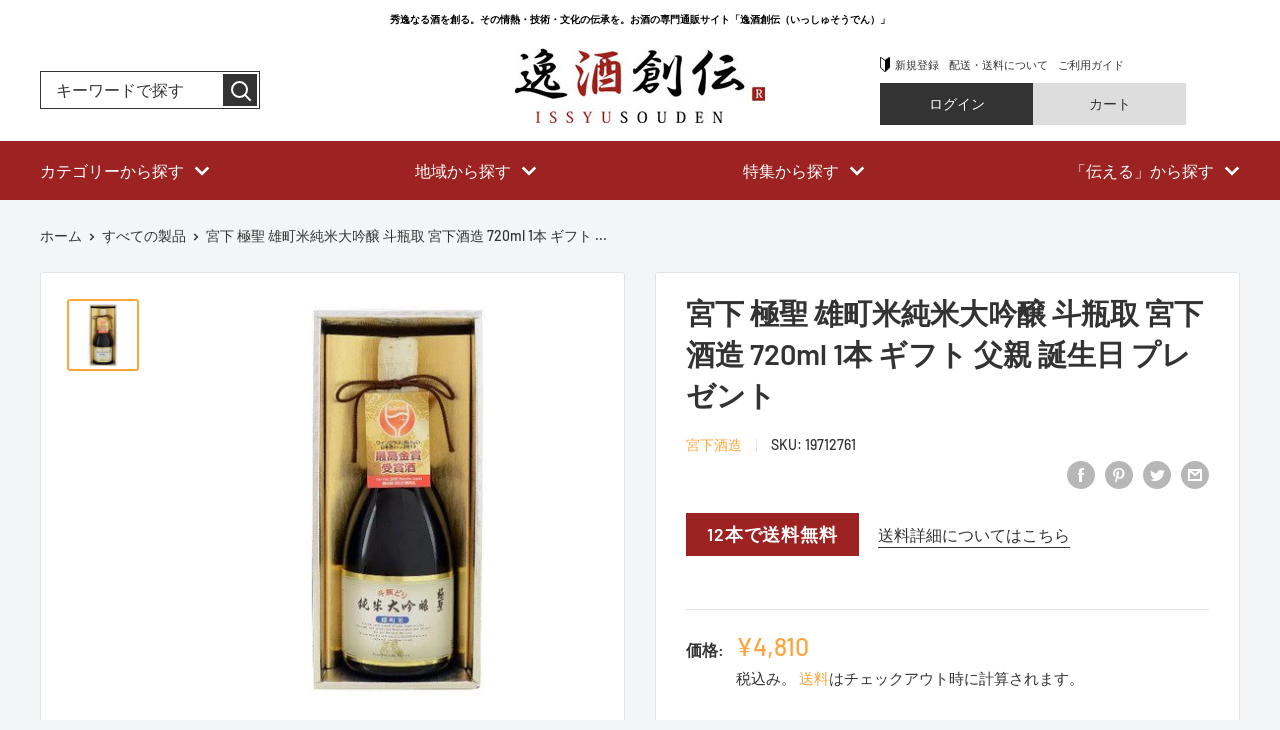

--- FILE ---
content_type: text/html; charset=utf-8
request_url: https://issyusouden.com/products/19712761
body_size: 56054
content:
<!doctype html>

<html class="no-js" lang="ja">
  <head>
    <meta charset="utf-8">
    <meta name="viewport" content="width=device-width, initial-scale=1.0, height=device-height, minimum-scale=1.0, maximum-scale=5.0">
    <meta name="theme-color" content="#ffa53d">

<!-- Global site tag (gtag.js) - Google Ads: 10835532158 -->
<script async src="https://www.googletagmanager.com/gtag/js?id=AW-10835532158"></script>
<script>
  window.dataLayer = window.dataLayer || [];
  function gtag(){dataLayer.push(arguments);}
  gtag('js', new Date());

  gtag('config', 'AW-10835532158'), {'allow_enhanced_conversions':true};
</script>
<!-- Google tag (gtag.js) -->
<script async src="https://www.googletagmanager.com/gtag/js?id=G-7NZ2Q1XRVJ"></script>
<script>
  window.dataLayer = window.dataLayer || [];
  function gtag(){dataLayer.push(arguments);}
  gtag('js', new Date());

  gtag('config', 'G-7NZ2Q1XRVJ');
</script><title>宮下 極聖 雄町米純米大吟醸 斗瓶取 宮下酒造 720ml 1本 ギフト 父親 誕生日 プレゼント
</title><meta name="description" content="商品名 日本酒 宮下 極聖 雄町米純米大吟醸 斗瓶取 宮下酒造 720ml 1本 メーカー 宮下酒造 容量/入数 720ml / 1本 Alc度数 16%以上17%未満 精米歩合度 45% 使用米 雄町米 都道府県 岡山県 備考 商品説明 岡山産の酒造好適米雄町米を45%まで精白し（雄町米はこれ以上削ると胴割れする可能性がある）、昔ながらの製法で麹をつくり、丁寧に仕込み、じっくりと低温で発酵させた雄町米100%の純米大吟醸酒。洗練された酵母を用いて発酵させたため、非常に香りがよく、雄町米のやわらかな旨味が味わえます。また、いっさい圧力をかけず、酒袋にもろみを入れて、滴り落ちる雫を斗瓶に囲って低温で貯蔵した最高級品です。冷やまたは常温"><link rel="canonical" href="https://issyusouden.com/products/19712761"><link rel="preload" as="style" href="//issyusouden.com/cdn/shop/t/22/assets/theme.css?v=182343788774370900131685593294">
    <link rel="preload" as="script" href="//issyusouden.com/cdn/shop/t/22/assets/theme.min.js?v=164977014983380440891642699703">
    <link rel="preconnect" href="https://cdn.shopify.com">
    <link rel="preconnect" href="https://fonts.shopifycdn.com">
    <link rel="dns-prefetch" href="https://productreviews.shopifycdn.com">
    <link rel="dns-prefetch" href="https://ajax.googleapis.com">
    <link rel="dns-prefetch" href="https://maps.googleapis.com">
    <link rel="dns-prefetch" href="https://maps.gstatic.com">

    <meta property="og:type" content="product">
  <meta property="og:title" content="宮下 極聖 雄町米純米大吟醸 斗瓶取 宮下酒造 720ml 1本 ギフト 父親 誕生日 プレゼント"><meta property="og:image" content="http://issyusouden.com/cdn/shop/products/19712761.jpg?v=1632791350">
    <meta property="og:image:secure_url" content="https://issyusouden.com/cdn/shop/products/19712761.jpg?v=1632791350">
    <meta property="og:image:width" content="400">
    <meta property="og:image:height" content="400"><meta property="product:price:amount" content="4,810">
  <meta property="product:price:currency" content="JPY"><meta property="og:description" content="商品名 日本酒 宮下 極聖 雄町米純米大吟醸 斗瓶取 宮下酒造 720ml 1本 メーカー 宮下酒造 容量/入数 720ml / 1本 Alc度数 16%以上17%未満 精米歩合度 45% 使用米 雄町米 都道府県 岡山県 備考 商品説明 岡山産の酒造好適米雄町米を45%まで精白し（雄町米はこれ以上削ると胴割れする可能性がある）、昔ながらの製法で麹をつくり、丁寧に仕込み、じっくりと低温で発酵させた雄町米100%の純米大吟醸酒。洗練された酵母を用いて発酵させたため、非常に香りがよく、雄町米のやわらかな旨味が味わえます。また、いっさい圧力をかけず、酒袋にもろみを入れて、滴り落ちる雫を斗瓶に囲って低温で貯蔵した最高級品です。冷やまたは常温"><meta property="og:url" content="https://issyusouden.com/products/19712761">
<meta property="og:site_name" content="逸酒創伝"><meta name="twitter:card" content="summary"><meta name="twitter:title" content="宮下 極聖 雄町米純米大吟醸 斗瓶取 宮下酒造 720ml 1本 ギフト 父親 誕生日 プレゼント">
  <meta name="twitter:description" content="





    商品名 日本酒 宮下 極聖 雄町米純米大吟醸 斗瓶取 宮下酒造 720ml 1本   メーカー 宮下酒造   容量/入数 720ml / 1本   Alc度数 16%以上17%未満   精米歩合度 45%   使用米 雄町米   都道府県 岡山県   備考  

   商品説明
 岡山産の酒造好適米雄町米を45%まで精白し（雄町米はこれ以上削ると胴割れする可能性がある）、昔ながらの製法で麹をつくり、丁寧に仕込み、じっくりと低温で発酵させた雄町米100%の純米大吟醸酒。洗練された酵母を用いて発酵させたため、非常に香りがよく、雄町米のやわらかな旨味が味わえます。また、いっさい圧力をかけず、酒袋にもろみを入れて、滴り落ちる雫を斗瓶に囲って低温で貯蔵した最高級品です。冷やまたは常温でお飲みいただけます。







●平成30年広島国税局清酒鑑評会 優等賞受賞 ●第5回雄町サミット 優等賞受賞 ●ワイングラスでおいしい日本酒アワード2019 金賞受賞 ●ワイングラスでおいしい日本酒アワード2013 最高金賞受賞 ●International Sake Challenge 2013 SilverMedal受賞 ●International Sake Challenge 2010 Trophy最高金賞受賞 ●International Wine Challenge 2012 SilverMedal受賞 


[history]
宮下酒造を創業した宮下亀蔵、元三郎兄弟は、赤磐郡（現赤磐市）で生まれました。二人は幼いうちに父親を亡くしたため、親戚の下へ預けられました。親戚が酒造業を営んでいたので、そこで経験を積んだ二人は、1909年（明治42年）の宇野港が築港されたのを受けて、1915年（大正4年）、岡山県玉野市で新たに清酒の醸造を開始しました。これが宮下酒造の始まりです。


[location]
1967年（昭和42年）、岡山三大河川の1つである旭川のほとりの現在地（岡山市中区西川原）へ蔵を移転いたしました。旭川の伏流水を地下100メートルからくみ上げて仕込み水に使っております。近くには日本三大名園の１つである後楽園や日本名水百選に選ばれた雄町の冷泉もあり、酒造環境は非常に恵まれています。


[people]
宮下酒造は、清酒、ビールの他にも焼酎、リキュール、発泡酒、スピリッツ、ウイスキーなどあらゆる酒類を製造する総合酒類メーカーを目指しています。現在、東京、大阪の大都市圏はもちろん、米国、ヨーロッパ、中国などのアジア諸国へ酒類の輸出を拡大しております。




">
  <meta name="twitter:image" content="https://issyusouden.com/cdn/shop/products/19712761_600x600_crop_center.jpg?v=1632791350">
    <link rel="preload" href="//issyusouden.com/cdn/fonts/barlow/barlow_n6.329f582a81f63f125e63c20a5a80ae9477df68e1.woff2" as="font" type="font/woff2" crossorigin>
<link rel="preload" href="//issyusouden.com/cdn/fonts/barlow/barlow_n5.a193a1990790eba0cc5cca569d23799830e90f07.woff2" as="font" type="font/woff2" crossorigin>

<style>
  @font-face {
  font-family: Barlow;
  font-weight: 600;
  font-style: normal;
  font-display: swap;
  src: url("//issyusouden.com/cdn/fonts/barlow/barlow_n6.329f582a81f63f125e63c20a5a80ae9477df68e1.woff2") format("woff2"),
       url("//issyusouden.com/cdn/fonts/barlow/barlow_n6.0163402e36247bcb8b02716880d0b39568412e9e.woff") format("woff");
}

  @font-face {
  font-family: Barlow;
  font-weight: 500;
  font-style: normal;
  font-display: swap;
  src: url("//issyusouden.com/cdn/fonts/barlow/barlow_n5.a193a1990790eba0cc5cca569d23799830e90f07.woff2") format("woff2"),
       url("//issyusouden.com/cdn/fonts/barlow/barlow_n5.ae31c82169b1dc0715609b8cc6a610b917808358.woff") format("woff");
}

@font-face {
  font-family: Barlow;
  font-weight: 600;
  font-style: normal;
  font-display: swap;
  src: url("//issyusouden.com/cdn/fonts/barlow/barlow_n6.329f582a81f63f125e63c20a5a80ae9477df68e1.woff2") format("woff2"),
       url("//issyusouden.com/cdn/fonts/barlow/barlow_n6.0163402e36247bcb8b02716880d0b39568412e9e.woff") format("woff");
}

@font-face {
  font-family: Barlow;
  font-weight: 600;
  font-style: italic;
  font-display: swap;
  src: url("//issyusouden.com/cdn/fonts/barlow/barlow_i6.5a22bd20fb27bad4d7674cc6e666fb9c77d813bb.woff2") format("woff2"),
       url("//issyusouden.com/cdn/fonts/barlow/barlow_i6.1c8787fcb59f3add01a87f21b38c7ef797e3b3a1.woff") format("woff");
}


  @font-face {
  font-family: Barlow;
  font-weight: 700;
  font-style: normal;
  font-display: swap;
  src: url("//issyusouden.com/cdn/fonts/barlow/barlow_n7.691d1d11f150e857dcbc1c10ef03d825bc378d81.woff2") format("woff2"),
       url("//issyusouden.com/cdn/fonts/barlow/barlow_n7.4fdbb1cb7da0e2c2f88492243ffa2b4f91924840.woff") format("woff");
}

  @font-face {
  font-family: Barlow;
  font-weight: 500;
  font-style: italic;
  font-display: swap;
  src: url("//issyusouden.com/cdn/fonts/barlow/barlow_i5.714d58286997b65cd479af615cfa9bb0a117a573.woff2") format("woff2"),
       url("//issyusouden.com/cdn/fonts/barlow/barlow_i5.0120f77e6447d3b5df4bbec8ad8c2d029d87fb21.woff") format("woff");
}

  @font-face {
  font-family: Barlow;
  font-weight: 700;
  font-style: italic;
  font-display: swap;
  src: url("//issyusouden.com/cdn/fonts/barlow/barlow_i7.50e19d6cc2ba5146fa437a5a7443c76d5d730103.woff2") format("woff2"),
       url("//issyusouden.com/cdn/fonts/barlow/barlow_i7.47e9f98f1b094d912e6fd631cc3fe93d9f40964f.woff") format("woff");
}


  :root {
    --default-text-font-size : 15px;
    --base-text-font-size    : 16px;
    --heading-font-family    : Barlow, sans-serif;
    --heading-font-weight    : 600;
    --heading-font-style     : normal;
    --text-font-family       : Barlow, sans-serif;
    --text-font-weight       : 500;
    --text-font-style        : normal;
    --text-font-bolder-weight: 600;
    --text-link-decoration   : underline;

    --text-color               : #333333;
    --text-color-rgb           : 51, 51, 51;
    --heading-color            : #333333;
    --border-color             : #e1e3e4;
    --border-color-rgb         : 225, 227, 228;
    --form-border-color        : #d4d6d8;
    --accent-color             : #ffa53d;
    --accent-color-rgb         : 255, 165, 61;
    --link-color               : #00badb;
    --link-color-hover         : #00798e;
    --background               : #f3f5f6;
    --secondary-background     : #ffffff;
    --secondary-background-rgb : 255, 255, 255;
    --accent-background        : rgba(255, 165, 61, 0.08);

    --input-background: #ffffff;

    --error-color       : #ff0000;
    --error-background  : rgba(255, 0, 0, 0.07);
    --success-color     : #00aa00;
    --success-background: rgba(0, 170, 0, 0.11);

    --primary-button-background      : #ffa53d;
    --primary-button-background-rgb  : 255, 165, 61;
    --primary-button-text-color      : #ffffff;
    --secondary-button-background    : #ffa53d;
    --secondary-button-background-rgb: 255, 165, 61;
    --secondary-button-text-color    : #ffffff;

    --header-background      : #333333;
    --header-text-color      : #ffffff;
    --header-light-text-color: #ffffff;
    --header-border-color    : rgba(255, 255, 255, 0.3);
    --header-accent-color    : #ffa53d;

    --footer-background-color:    #333333;
    --footer-heading-text-color:  #ffffff;
    --footer-body-text-color:     #ffffff;
    --footer-body-text-color-rgb: 255, 255, 255;
    --footer-accent-color:        #ffa53d;
    --footer-accent-color-rgb:    255, 165, 61;
    --footer-border:              none;
    
    --flickity-arrow-color: #abb1b4;--product-on-sale-accent           : #ee0000;
    --product-on-sale-accent-rgb       : 238, 0, 0;
    --product-on-sale-color            : #ffffff;
    --product-in-stock-color           : #008a00;
    --product-low-stock-color          : #ee0000;
    --product-sold-out-color           : #8a9297;
    --product-custom-label-1-background: #008a00;
    --product-custom-label-1-color     : #ffffff;
    --product-custom-label-2-background: #00a500;
    --product-custom-label-2-color     : #ffffff;
    --product-review-star-color        : #ffbd00;

    --mobile-container-gutter : 20px;
    --desktop-container-gutter: 40px;

    /* Shopify related variables */
    --payment-terms-background-color: #f3f5f6;
  }
</style>

<script>
  // IE11 does not have support for CSS variables, so we have to polyfill them
  if (!(((window || {}).CSS || {}).supports && window.CSS.supports('(--a: 0)'))) {
    const script = document.createElement('script');
    script.type = 'text/javascript';
    script.src = 'https://cdn.jsdelivr.net/npm/css-vars-ponyfill@2';
    script.onload = function() {
      cssVars({});
    };

    document.getElementsByTagName('head')[0].appendChild(script);
  }
</script>


    <script>window.performance && window.performance.mark && window.performance.mark('shopify.content_for_header.start');</script><meta name="facebook-domain-verification" content="ilh400tuhdnzu62uvhc6t8qrxovj68">
<meta name="google-site-verification" content="pp3IR74MUpylNfYE2RP7Zv_IDVtjyl8PF0o7R7_xhdM">
<meta id="shopify-digital-wallet" name="shopify-digital-wallet" content="/58795196616/digital_wallets/dialog">
<meta name="shopify-checkout-api-token" content="610ac9da3fa1e215d9ecc2832e1a8fa2">
<link rel="alternate" type="application/json+oembed" href="https://issyusouden.com/products/19712761.oembed">
<script async="async" src="/checkouts/internal/preloads.js?locale=ja-JP"></script>
<link rel="preconnect" href="https://shop.app" crossorigin="anonymous">
<script async="async" src="https://shop.app/checkouts/internal/preloads.js?locale=ja-JP&shop_id=58795196616" crossorigin="anonymous"></script>
<script id="apple-pay-shop-capabilities" type="application/json">{"shopId":58795196616,"countryCode":"JP","currencyCode":"JPY","merchantCapabilities":["supports3DS"],"merchantId":"gid:\/\/shopify\/Shop\/58795196616","merchantName":"逸酒創伝","requiredBillingContactFields":["postalAddress","email","phone"],"requiredShippingContactFields":["postalAddress","email","phone"],"shippingType":"shipping","supportedNetworks":["visa","masterCard","amex","jcb","discover"],"total":{"type":"pending","label":"逸酒創伝","amount":"1.00"},"shopifyPaymentsEnabled":true,"supportsSubscriptions":true}</script>
<script id="shopify-features" type="application/json">{"accessToken":"610ac9da3fa1e215d9ecc2832e1a8fa2","betas":["rich-media-storefront-analytics"],"domain":"issyusouden.com","predictiveSearch":false,"shopId":58795196616,"locale":"ja"}</script>
<script>var Shopify = Shopify || {};
Shopify.shop = "prod-kontatsu.myshopify.com";
Shopify.locale = "ja";
Shopify.currency = {"active":"JPY","rate":"1.0"};
Shopify.country = "JP";
Shopify.theme = {"name":"Issyusouden make yanai","id":127773802696,"schema_name":"Warehouse","schema_version":"1.18.2","theme_store_id":null,"role":"main"};
Shopify.theme.handle = "null";
Shopify.theme.style = {"id":null,"handle":null};
Shopify.cdnHost = "issyusouden.com/cdn";
Shopify.routes = Shopify.routes || {};
Shopify.routes.root = "/";</script>
<script type="module">!function(o){(o.Shopify=o.Shopify||{}).modules=!0}(window);</script>
<script>!function(o){function n(){var o=[];function n(){o.push(Array.prototype.slice.apply(arguments))}return n.q=o,n}var t=o.Shopify=o.Shopify||{};t.loadFeatures=n(),t.autoloadFeatures=n()}(window);</script>
<script>
  window.ShopifyPay = window.ShopifyPay || {};
  window.ShopifyPay.apiHost = "shop.app\/pay";
  window.ShopifyPay.redirectState = null;
</script>
<script id="shop-js-analytics" type="application/json">{"pageType":"product"}</script>
<script defer="defer" async type="module" src="//issyusouden.com/cdn/shopifycloud/shop-js/modules/v2/client.init-shop-cart-sync_CRO8OuKI.ja.esm.js"></script>
<script defer="defer" async type="module" src="//issyusouden.com/cdn/shopifycloud/shop-js/modules/v2/chunk.common_A56sv42F.esm.js"></script>
<script type="module">
  await import("//issyusouden.com/cdn/shopifycloud/shop-js/modules/v2/client.init-shop-cart-sync_CRO8OuKI.ja.esm.js");
await import("//issyusouden.com/cdn/shopifycloud/shop-js/modules/v2/chunk.common_A56sv42F.esm.js");

  window.Shopify.SignInWithShop?.initShopCartSync?.({"fedCMEnabled":true,"windoidEnabled":true});

</script>
<script>
  window.Shopify = window.Shopify || {};
  if (!window.Shopify.featureAssets) window.Shopify.featureAssets = {};
  window.Shopify.featureAssets['shop-js'] = {"shop-cart-sync":["modules/v2/client.shop-cart-sync_Rbupk0-S.ja.esm.js","modules/v2/chunk.common_A56sv42F.esm.js"],"init-fed-cm":["modules/v2/client.init-fed-cm_Brlme73P.ja.esm.js","modules/v2/chunk.common_A56sv42F.esm.js"],"shop-button":["modules/v2/client.shop-button_CAOYMen2.ja.esm.js","modules/v2/chunk.common_A56sv42F.esm.js"],"shop-cash-offers":["modules/v2/client.shop-cash-offers_ivvZeP39.ja.esm.js","modules/v2/chunk.common_A56sv42F.esm.js","modules/v2/chunk.modal_ILhUGby7.esm.js"],"init-windoid":["modules/v2/client.init-windoid_BLzf7E_S.ja.esm.js","modules/v2/chunk.common_A56sv42F.esm.js"],"init-shop-email-lookup-coordinator":["modules/v2/client.init-shop-email-lookup-coordinator_Dz-pgYZI.ja.esm.js","modules/v2/chunk.common_A56sv42F.esm.js"],"shop-toast-manager":["modules/v2/client.shop-toast-manager_BRuj-JEc.ja.esm.js","modules/v2/chunk.common_A56sv42F.esm.js"],"shop-login-button":["modules/v2/client.shop-login-button_DgSCIKnN.ja.esm.js","modules/v2/chunk.common_A56sv42F.esm.js","modules/v2/chunk.modal_ILhUGby7.esm.js"],"avatar":["modules/v2/client.avatar_BTnouDA3.ja.esm.js"],"pay-button":["modules/v2/client.pay-button_CxybczQF.ja.esm.js","modules/v2/chunk.common_A56sv42F.esm.js"],"init-shop-cart-sync":["modules/v2/client.init-shop-cart-sync_CRO8OuKI.ja.esm.js","modules/v2/chunk.common_A56sv42F.esm.js"],"init-customer-accounts":["modules/v2/client.init-customer-accounts_B7JfRd7a.ja.esm.js","modules/v2/client.shop-login-button_DgSCIKnN.ja.esm.js","modules/v2/chunk.common_A56sv42F.esm.js","modules/v2/chunk.modal_ILhUGby7.esm.js"],"init-shop-for-new-customer-accounts":["modules/v2/client.init-shop-for-new-customer-accounts_DuVdZwgs.ja.esm.js","modules/v2/client.shop-login-button_DgSCIKnN.ja.esm.js","modules/v2/chunk.common_A56sv42F.esm.js","modules/v2/chunk.modal_ILhUGby7.esm.js"],"init-customer-accounts-sign-up":["modules/v2/client.init-customer-accounts-sign-up_Bo1CzG-w.ja.esm.js","modules/v2/client.shop-login-button_DgSCIKnN.ja.esm.js","modules/v2/chunk.common_A56sv42F.esm.js","modules/v2/chunk.modal_ILhUGby7.esm.js"],"checkout-modal":["modules/v2/client.checkout-modal_B2T2_lCJ.ja.esm.js","modules/v2/chunk.common_A56sv42F.esm.js","modules/v2/chunk.modal_ILhUGby7.esm.js"],"shop-follow-button":["modules/v2/client.shop-follow-button_Bkz4TQZn.ja.esm.js","modules/v2/chunk.common_A56sv42F.esm.js","modules/v2/chunk.modal_ILhUGby7.esm.js"],"lead-capture":["modules/v2/client.lead-capture_C6eAi-6_.ja.esm.js","modules/v2/chunk.common_A56sv42F.esm.js","modules/v2/chunk.modal_ILhUGby7.esm.js"],"shop-login":["modules/v2/client.shop-login_QcPsljo4.ja.esm.js","modules/v2/chunk.common_A56sv42F.esm.js","modules/v2/chunk.modal_ILhUGby7.esm.js"],"payment-terms":["modules/v2/client.payment-terms_Dt9LCeZF.ja.esm.js","modules/v2/chunk.common_A56sv42F.esm.js","modules/v2/chunk.modal_ILhUGby7.esm.js"]};
</script>
<script>(function() {
  var isLoaded = false;
  function asyncLoad() {
    if (isLoaded) return;
    isLoaded = true;
    var urls = ["\/\/swymv3free-01.azureedge.net\/code\/swym-shopify.js?shop=prod-kontatsu.myshopify.com","https:\/\/av-northern-apps.com\/js\/agecheckerplus_mG35tH2eGxRu7PQW.js?shop=prod-kontatsu.myshopify.com","https:\/\/dokopoi-js.s3.ap-northeast-1.amazonaws.com\/dokopoi-cart_v2.js?shop=prod-kontatsu.myshopify.com","https:\/\/dokopoi-js.s3.ap-northeast-1.amazonaws.com\/dokopoi-customer_v2.js?shop=prod-kontatsu.myshopify.com","https:\/\/dokopoi-js.s3.ap-northeast-1.amazonaws.com\/dokopoi-pointhistory_v2.js?shop=prod-kontatsu.myshopify.com","https:\/\/sengine.groovymedia.co\/js\/frontend.js?shop=prod-kontatsu.myshopify.com","https:\/\/sengine.groovymedia.co\/js\/order.js?shop=prod-kontatsu.myshopify.com"];
    for (var i = 0; i < urls.length; i++) {
      var s = document.createElement('script');
      s.type = 'text/javascript';
      s.async = true;
      s.src = urls[i];
      var x = document.getElementsByTagName('script')[0];
      x.parentNode.insertBefore(s, x);
    }
  };
  if(window.attachEvent) {
    window.attachEvent('onload', asyncLoad);
  } else {
    window.addEventListener('load', asyncLoad, false);
  }
})();</script>
<script id="__st">var __st={"a":58795196616,"offset":32400,"reqid":"f1511640-7d28-4a17-bc68-507f8bbff7c9-1768514803","pageurl":"issyusouden.com\/products\/19712761","u":"b8504649ee37","p":"product","rtyp":"product","rid":7075332194504};</script>
<script>window.ShopifyPaypalV4VisibilityTracking = true;</script>
<script id="captcha-bootstrap">!function(){'use strict';const t='contact',e='account',n='new_comment',o=[[t,t],['blogs',n],['comments',n],[t,'customer']],c=[[e,'customer_login'],[e,'guest_login'],[e,'recover_customer_password'],[e,'create_customer']],r=t=>t.map((([t,e])=>`form[action*='/${t}']:not([data-nocaptcha='true']) input[name='form_type'][value='${e}']`)).join(','),a=t=>()=>t?[...document.querySelectorAll(t)].map((t=>t.form)):[];function s(){const t=[...o],e=r(t);return a(e)}const i='password',u='form_key',d=['recaptcha-v3-token','g-recaptcha-response','h-captcha-response',i],f=()=>{try{return window.sessionStorage}catch{return}},m='__shopify_v',_=t=>t.elements[u];function p(t,e,n=!1){try{const o=window.sessionStorage,c=JSON.parse(o.getItem(e)),{data:r}=function(t){const{data:e,action:n}=t;return t[m]||n?{data:e,action:n}:{data:t,action:n}}(c);for(const[e,n]of Object.entries(r))t.elements[e]&&(t.elements[e].value=n);n&&o.removeItem(e)}catch(o){console.error('form repopulation failed',{error:o})}}const l='form_type',E='cptcha';function T(t){t.dataset[E]=!0}const w=window,h=w.document,L='Shopify',v='ce_forms',y='captcha';let A=!1;((t,e)=>{const n=(g='f06e6c50-85a8-45c8-87d0-21a2b65856fe',I='https://cdn.shopify.com/shopifycloud/storefront-forms-hcaptcha/ce_storefront_forms_captcha_hcaptcha.v1.5.2.iife.js',D={infoText:'hCaptchaによる保護',privacyText:'プライバシー',termsText:'利用規約'},(t,e,n)=>{const o=w[L][v],c=o.bindForm;if(c)return c(t,g,e,D).then(n);var r;o.q.push([[t,g,e,D],n]),r=I,A||(h.body.append(Object.assign(h.createElement('script'),{id:'captcha-provider',async:!0,src:r})),A=!0)});var g,I,D;w[L]=w[L]||{},w[L][v]=w[L][v]||{},w[L][v].q=[],w[L][y]=w[L][y]||{},w[L][y].protect=function(t,e){n(t,void 0,e),T(t)},Object.freeze(w[L][y]),function(t,e,n,w,h,L){const[v,y,A,g]=function(t,e,n){const i=e?o:[],u=t?c:[],d=[...i,...u],f=r(d),m=r(i),_=r(d.filter((([t,e])=>n.includes(e))));return[a(f),a(m),a(_),s()]}(w,h,L),I=t=>{const e=t.target;return e instanceof HTMLFormElement?e:e&&e.form},D=t=>v().includes(t);t.addEventListener('submit',(t=>{const e=I(t);if(!e)return;const n=D(e)&&!e.dataset.hcaptchaBound&&!e.dataset.recaptchaBound,o=_(e),c=g().includes(e)&&(!o||!o.value);(n||c)&&t.preventDefault(),c&&!n&&(function(t){try{if(!f())return;!function(t){const e=f();if(!e)return;const n=_(t);if(!n)return;const o=n.value;o&&e.removeItem(o)}(t);const e=Array.from(Array(32),(()=>Math.random().toString(36)[2])).join('');!function(t,e){_(t)||t.append(Object.assign(document.createElement('input'),{type:'hidden',name:u})),t.elements[u].value=e}(t,e),function(t,e){const n=f();if(!n)return;const o=[...t.querySelectorAll(`input[type='${i}']`)].map((({name:t})=>t)),c=[...d,...o],r={};for(const[a,s]of new FormData(t).entries())c.includes(a)||(r[a]=s);n.setItem(e,JSON.stringify({[m]:1,action:t.action,data:r}))}(t,e)}catch(e){console.error('failed to persist form',e)}}(e),e.submit())}));const S=(t,e)=>{t&&!t.dataset[E]&&(n(t,e.some((e=>e===t))),T(t))};for(const o of['focusin','change'])t.addEventListener(o,(t=>{const e=I(t);D(e)&&S(e,y())}));const B=e.get('form_key'),M=e.get(l),P=B&&M;t.addEventListener('DOMContentLoaded',(()=>{const t=y();if(P)for(const e of t)e.elements[l].value===M&&p(e,B);[...new Set([...A(),...v().filter((t=>'true'===t.dataset.shopifyCaptcha))])].forEach((e=>S(e,t)))}))}(h,new URLSearchParams(w.location.search),n,t,e,['guest_login'])})(!0,!0)}();</script>
<script integrity="sha256-4kQ18oKyAcykRKYeNunJcIwy7WH5gtpwJnB7kiuLZ1E=" data-source-attribution="shopify.loadfeatures" defer="defer" src="//issyusouden.com/cdn/shopifycloud/storefront/assets/storefront/load_feature-a0a9edcb.js" crossorigin="anonymous"></script>
<script crossorigin="anonymous" defer="defer" src="//issyusouden.com/cdn/shopifycloud/storefront/assets/shopify_pay/storefront-65b4c6d7.js?v=20250812"></script>
<script data-source-attribution="shopify.dynamic_checkout.dynamic.init">var Shopify=Shopify||{};Shopify.PaymentButton=Shopify.PaymentButton||{isStorefrontPortableWallets:!0,init:function(){window.Shopify.PaymentButton.init=function(){};var t=document.createElement("script");t.src="https://issyusouden.com/cdn/shopifycloud/portable-wallets/latest/portable-wallets.ja.js",t.type="module",document.head.appendChild(t)}};
</script>
<script data-source-attribution="shopify.dynamic_checkout.buyer_consent">
  function portableWalletsHideBuyerConsent(e){var t=document.getElementById("shopify-buyer-consent"),n=document.getElementById("shopify-subscription-policy-button");t&&n&&(t.classList.add("hidden"),t.setAttribute("aria-hidden","true"),n.removeEventListener("click",e))}function portableWalletsShowBuyerConsent(e){var t=document.getElementById("shopify-buyer-consent"),n=document.getElementById("shopify-subscription-policy-button");t&&n&&(t.classList.remove("hidden"),t.removeAttribute("aria-hidden"),n.addEventListener("click",e))}window.Shopify?.PaymentButton&&(window.Shopify.PaymentButton.hideBuyerConsent=portableWalletsHideBuyerConsent,window.Shopify.PaymentButton.showBuyerConsent=portableWalletsShowBuyerConsent);
</script>
<script data-source-attribution="shopify.dynamic_checkout.cart.bootstrap">document.addEventListener("DOMContentLoaded",(function(){function t(){return document.querySelector("shopify-accelerated-checkout-cart, shopify-accelerated-checkout")}if(t())Shopify.PaymentButton.init();else{new MutationObserver((function(e,n){t()&&(Shopify.PaymentButton.init(),n.disconnect())})).observe(document.body,{childList:!0,subtree:!0})}}));
</script>
<link id="shopify-accelerated-checkout-styles" rel="stylesheet" media="screen" href="https://issyusouden.com/cdn/shopifycloud/portable-wallets/latest/accelerated-checkout-backwards-compat.css" crossorigin="anonymous">
<style id="shopify-accelerated-checkout-cart">
        #shopify-buyer-consent {
  margin-top: 1em;
  display: inline-block;
  width: 100%;
}

#shopify-buyer-consent.hidden {
  display: none;
}

#shopify-subscription-policy-button {
  background: none;
  border: none;
  padding: 0;
  text-decoration: underline;
  font-size: inherit;
  cursor: pointer;
}

#shopify-subscription-policy-button::before {
  box-shadow: none;
}

      </style>

<script>window.performance && window.performance.mark && window.performance.mark('shopify.content_for_header.end');</script>

    <link rel="stylesheet" href="//issyusouden.com/cdn/shop/t/22/assets/theme.css?v=182343788774370900131685593294">

    
  <script type="application/ld+json">
  {
    "@context": "http://schema.org",
    "@type": "Product",
    "offers": [{
          "@type": "Offer",
          "name": "Default Title",
          "availability":"https://schema.org/InStock",
          "price": 4810.0,
          "priceCurrency": "JPY",
          "priceValidUntil": "2026-01-26","sku": "19712761","url": "/products/19712761?variant=41031894728904"
        }
],
      "gtin13": "4930127000576",
      "productId": "4930127000576",
    "brand": {
      "name": "宮下酒造"
    },
    "name": "宮下 極聖 雄町米純米大吟醸 斗瓶取 宮下酒造 720ml 1本 ギフト 父親 誕生日 プレゼント",
    "description": "\n\n\n\n\n\n    商品名 日本酒 宮下 極聖 雄町米純米大吟醸 斗瓶取 宮下酒造 720ml 1本   メーカー 宮下酒造   容量\/入数 720ml \/ 1本   Alc度数 16%以上17%未満   精米歩合度 45%   使用米 雄町米   都道府県 岡山県   備考  \n\n   商品説明\n 岡山産の酒造好適米雄町米を45%まで精白し（雄町米はこれ以上削ると胴割れする可能性がある）、昔ながらの製法で麹をつくり、丁寧に仕込み、じっくりと低温で発酵させた雄町米100%の純米大吟醸酒。洗練された酵母を用いて発酵させたため、非常に香りがよく、雄町米のやわらかな旨味が味わえます。また、いっさい圧力をかけず、酒袋にもろみを入れて、滴り落ちる雫を斗瓶に囲って低温で貯蔵した最高級品です。冷やまたは常温でお飲みいただけます。\n\n\n\n\n\n\n\n●平成30年広島国税局清酒鑑評会 優等賞受賞 ●第5回雄町サミット 優等賞受賞 ●ワイングラスでおいしい日本酒アワード2019 金賞受賞 ●ワイングラスでおいしい日本酒アワード2013 最高金賞受賞 ●International Sake Challenge 2013 SilverMedal受賞 ●International Sake Challenge 2010 Trophy最高金賞受賞 ●International Wine Challenge 2012 SilverMedal受賞 \n\n\n[history]\n宮下酒造を創業した宮下亀蔵、元三郎兄弟は、赤磐郡（現赤磐市）で生まれました。二人は幼いうちに父親を亡くしたため、親戚の下へ預けられました。親戚が酒造業を営んでいたので、そこで経験を積んだ二人は、1909年（明治42年）の宇野港が築港されたのを受けて、1915年（大正4年）、岡山県玉野市で新たに清酒の醸造を開始しました。これが宮下酒造の始まりです。\n\n\n[location]\n1967年（昭和42年）、岡山三大河川の1つである旭川のほとりの現在地（岡山市中区西川原）へ蔵を移転いたしました。旭川の伏流水を地下100メートルからくみ上げて仕込み水に使っております。近くには日本三大名園の１つである後楽園や日本名水百選に選ばれた雄町の冷泉もあり、酒造環境は非常に恵まれています。\n\n\n[people]\n宮下酒造は、清酒、ビールの他にも焼酎、リキュール、発泡酒、スピリッツ、ウイスキーなどあらゆる酒類を製造する総合酒類メーカーを目指しています。現在、東京、大阪の大都市圏はもちろん、米国、ヨーロッパ、中国などのアジア諸国へ酒類の輸出を拡大しております。\n\n\n\n\n",
    "category": "日本酒",
    "url": "/products/19712761",
    "sku": "19712761",
    "image": {
      "@type": "ImageObject",
      "url": "https://issyusouden.com/cdn/shop/products/19712761_1024x.jpg?v=1632791350",
      "image": "https://issyusouden.com/cdn/shop/products/19712761_1024x.jpg?v=1632791350",
      "name": "宮下 極聖 雄町米純米大吟醸 斗瓶取 宮下酒造 720ml 1本 ギフト 父親 誕生日 プレゼント",
      "width": "1024",
      "height": "1024"
    }
  }
  </script>



  <script type="application/ld+json">
  {
    "@context": "http://schema.org",
    "@type": "BreadcrumbList",
  "itemListElement": [{
      "@type": "ListItem",
      "position": 1,
      "name": "ホーム",
      "item": "https://issyusouden.com"
    },{
          "@type": "ListItem",
          "position": 2,
          "name": "宮下 極聖 雄町米純米大吟醸 斗瓶取 宮下酒造 720ml 1本 ギフト 父親 誕生日 プレゼント",
          "item": "https://issyusouden.com/products/19712761"
        }]
  }
  </script>


    <script>
      // This allows to expose several variables to the global scope, to be used in scripts
      window.theme = {
        pageType: "product",
        cartCount: 0,
        moneyFormat: "¥{{amount_no_decimals}}",
        moneyWithCurrencyFormat: "¥{{amount_no_decimals}} JPY",
        showDiscount: true,
        discountMode: "percentage",
        searchMode: "product",
        searchUnavailableProducts: "last",
        cartType: "message"
      };

      window.routes = {
        rootUrl: "\/",
        rootUrlWithoutSlash: '',
        cartUrl: "\/cart",
        cartAddUrl: "\/cart\/add",
        cartChangeUrl: "\/cart\/change",
        searchUrl: "\/search",
        productRecommendationsUrl: "\/recommendations\/products"
      };

      window.languages = {
        productRegularPrice: "通常価格",
        productSalePrice: "販売価格",
        collectionOnSaleLabel: "{{savings}}OFF",
        productFormUnavailable: "利用できません",
        productFormAddToCart: "カートに追加",
        productFormSoldOut: "完売",
        productAdded: "カートに追加されました",
        productAddedShort: "追加されました",
        shippingEstimatorNoResults: "住所への配送が見つかりませんでした。",
        shippingEstimatorOneResult: "住所には1つの配送料金があります：",
        shippingEstimatorMultipleResults: "住所には{{count}}の送料があります：",
        shippingEstimatorErrors: "いくつかのエラーがあります："
      };

      window.lazySizesConfig = {
        loadHidden: false,
        hFac: 0.8,
        expFactor: 3,
        customMedia: {
          '--phone': '(max-width: 640px)',
          '--tablet': '(min-width: 641px) and (max-width: 1023px)',
          '--lap': '(min-width: 1024px)'
        }
      };

      document.documentElement.className = document.documentElement.className.replace('no-js', 'js');
    </script><script src="//issyusouden.com/cdn/shop/t/22/assets/theme.min.js?v=164977014983380440891642699703" defer></script>
    <script src="//issyusouden.com/cdn/shop/t/22/assets/custom.js?v=90373254691674712701640326602" defer></script><script>
        (function () {
          window.onpageshow = function() {
            // We force re-freshing the cart content onpageshow, as most browsers will serve a cache copy when hitting the
            // back button, which cause staled data
            document.documentElement.dispatchEvent(new CustomEvent('cart:refresh', {
              bubbles: true,
              detail: {scrollToTop: false}
            }));
          };
        })();
      </script>

<!-- BEGIN app block: shopify://apps/pagefly-page-builder/blocks/app-embed/83e179f7-59a0-4589-8c66-c0dddf959200 -->

<!-- BEGIN app snippet: pagefly-cro-ab-testing-main -->







<script>
  ;(function () {
    const url = new URL(window.location)
    const viewParam = url.searchParams.get('view')
    if (viewParam && viewParam.includes('variant-pf-')) {
      url.searchParams.set('pf_v', viewParam)
      url.searchParams.delete('view')
      window.history.replaceState({}, '', url)
    }
  })()
</script>



<script type='module'>
  
  window.PAGEFLY_CRO = window.PAGEFLY_CRO || {}

  window.PAGEFLY_CRO['data_debug'] = {
    original_template_suffix: "all_products",
    allow_ab_test: false,
    ab_test_start_time: 0,
    ab_test_end_time: 0,
    today_date_time: 1768514803000,
  }
  window.PAGEFLY_CRO['GA4'] = { enabled: false}
</script>

<!-- END app snippet -->








  <script src='https://cdn.shopify.com/extensions/019bb4f9-aed6-78a3-be91-e9d44663e6bf/pagefly-page-builder-215/assets/pagefly-helper.js' defer='defer'></script>

  <script src='https://cdn.shopify.com/extensions/019bb4f9-aed6-78a3-be91-e9d44663e6bf/pagefly-page-builder-215/assets/pagefly-general-helper.js' defer='defer'></script>

  <script src='https://cdn.shopify.com/extensions/019bb4f9-aed6-78a3-be91-e9d44663e6bf/pagefly-page-builder-215/assets/pagefly-snap-slider.js' defer='defer'></script>

  <script src='https://cdn.shopify.com/extensions/019bb4f9-aed6-78a3-be91-e9d44663e6bf/pagefly-page-builder-215/assets/pagefly-slideshow-v3.js' defer='defer'></script>

  <script src='https://cdn.shopify.com/extensions/019bb4f9-aed6-78a3-be91-e9d44663e6bf/pagefly-page-builder-215/assets/pagefly-slideshow-v4.js' defer='defer'></script>

  <script src='https://cdn.shopify.com/extensions/019bb4f9-aed6-78a3-be91-e9d44663e6bf/pagefly-page-builder-215/assets/pagefly-glider.js' defer='defer'></script>

  <script src='https://cdn.shopify.com/extensions/019bb4f9-aed6-78a3-be91-e9d44663e6bf/pagefly-page-builder-215/assets/pagefly-slideshow-v1-v2.js' defer='defer'></script>

  <script src='https://cdn.shopify.com/extensions/019bb4f9-aed6-78a3-be91-e9d44663e6bf/pagefly-page-builder-215/assets/pagefly-product-media.js' defer='defer'></script>

  <script src='https://cdn.shopify.com/extensions/019bb4f9-aed6-78a3-be91-e9d44663e6bf/pagefly-page-builder-215/assets/pagefly-product.js' defer='defer'></script>


<script id='pagefly-helper-data' type='application/json'>
  {
    "page_optimization": {
      "assets_prefetching": false
    },
    "elements_asset_mapper": {
      "Accordion": "https://cdn.shopify.com/extensions/019bb4f9-aed6-78a3-be91-e9d44663e6bf/pagefly-page-builder-215/assets/pagefly-accordion.js",
      "Accordion3": "https://cdn.shopify.com/extensions/019bb4f9-aed6-78a3-be91-e9d44663e6bf/pagefly-page-builder-215/assets/pagefly-accordion3.js",
      "CountDown": "https://cdn.shopify.com/extensions/019bb4f9-aed6-78a3-be91-e9d44663e6bf/pagefly-page-builder-215/assets/pagefly-countdown.js",
      "GMap1": "https://cdn.shopify.com/extensions/019bb4f9-aed6-78a3-be91-e9d44663e6bf/pagefly-page-builder-215/assets/pagefly-gmap.js",
      "GMap2": "https://cdn.shopify.com/extensions/019bb4f9-aed6-78a3-be91-e9d44663e6bf/pagefly-page-builder-215/assets/pagefly-gmap.js",
      "GMapBasicV2": "https://cdn.shopify.com/extensions/019bb4f9-aed6-78a3-be91-e9d44663e6bf/pagefly-page-builder-215/assets/pagefly-gmap.js",
      "GMapAdvancedV2": "https://cdn.shopify.com/extensions/019bb4f9-aed6-78a3-be91-e9d44663e6bf/pagefly-page-builder-215/assets/pagefly-gmap.js",
      "HTML.Video": "https://cdn.shopify.com/extensions/019bb4f9-aed6-78a3-be91-e9d44663e6bf/pagefly-page-builder-215/assets/pagefly-htmlvideo.js",
      "HTML.Video2": "https://cdn.shopify.com/extensions/019bb4f9-aed6-78a3-be91-e9d44663e6bf/pagefly-page-builder-215/assets/pagefly-htmlvideo2.js",
      "HTML.Video3": "https://cdn.shopify.com/extensions/019bb4f9-aed6-78a3-be91-e9d44663e6bf/pagefly-page-builder-215/assets/pagefly-htmlvideo2.js",
      "BackgroundVideo": "https://cdn.shopify.com/extensions/019bb4f9-aed6-78a3-be91-e9d44663e6bf/pagefly-page-builder-215/assets/pagefly-htmlvideo2.js",
      "Instagram": "https://cdn.shopify.com/extensions/019bb4f9-aed6-78a3-be91-e9d44663e6bf/pagefly-page-builder-215/assets/pagefly-instagram.js",
      "Instagram2": "https://cdn.shopify.com/extensions/019bb4f9-aed6-78a3-be91-e9d44663e6bf/pagefly-page-builder-215/assets/pagefly-instagram.js",
      "Insta3": "https://cdn.shopify.com/extensions/019bb4f9-aed6-78a3-be91-e9d44663e6bf/pagefly-page-builder-215/assets/pagefly-instagram3.js",
      "Tabs": "https://cdn.shopify.com/extensions/019bb4f9-aed6-78a3-be91-e9d44663e6bf/pagefly-page-builder-215/assets/pagefly-tab.js",
      "Tabs3": "https://cdn.shopify.com/extensions/019bb4f9-aed6-78a3-be91-e9d44663e6bf/pagefly-page-builder-215/assets/pagefly-tab3.js",
      "ProductBox": "https://cdn.shopify.com/extensions/019bb4f9-aed6-78a3-be91-e9d44663e6bf/pagefly-page-builder-215/assets/pagefly-cart.js",
      "FBPageBox2": "https://cdn.shopify.com/extensions/019bb4f9-aed6-78a3-be91-e9d44663e6bf/pagefly-page-builder-215/assets/pagefly-facebook.js",
      "FBLikeButton2": "https://cdn.shopify.com/extensions/019bb4f9-aed6-78a3-be91-e9d44663e6bf/pagefly-page-builder-215/assets/pagefly-facebook.js",
      "TwitterFeed2": "https://cdn.shopify.com/extensions/019bb4f9-aed6-78a3-be91-e9d44663e6bf/pagefly-page-builder-215/assets/pagefly-twitter.js",
      "Paragraph4": "https://cdn.shopify.com/extensions/019bb4f9-aed6-78a3-be91-e9d44663e6bf/pagefly-page-builder-215/assets/pagefly-paragraph4.js",

      "AliReviews": "https://cdn.shopify.com/extensions/019bb4f9-aed6-78a3-be91-e9d44663e6bf/pagefly-page-builder-215/assets/pagefly-3rd-elements.js",
      "BackInStock": "https://cdn.shopify.com/extensions/019bb4f9-aed6-78a3-be91-e9d44663e6bf/pagefly-page-builder-215/assets/pagefly-3rd-elements.js",
      "GloboBackInStock": "https://cdn.shopify.com/extensions/019bb4f9-aed6-78a3-be91-e9d44663e6bf/pagefly-page-builder-215/assets/pagefly-3rd-elements.js",
      "GrowaveWishlist": "https://cdn.shopify.com/extensions/019bb4f9-aed6-78a3-be91-e9d44663e6bf/pagefly-page-builder-215/assets/pagefly-3rd-elements.js",
      "InfiniteOptionsShopPad": "https://cdn.shopify.com/extensions/019bb4f9-aed6-78a3-be91-e9d44663e6bf/pagefly-page-builder-215/assets/pagefly-3rd-elements.js",
      "InkybayProductPersonalizer": "https://cdn.shopify.com/extensions/019bb4f9-aed6-78a3-be91-e9d44663e6bf/pagefly-page-builder-215/assets/pagefly-3rd-elements.js",
      "LimeSpot": "https://cdn.shopify.com/extensions/019bb4f9-aed6-78a3-be91-e9d44663e6bf/pagefly-page-builder-215/assets/pagefly-3rd-elements.js",
      "Loox": "https://cdn.shopify.com/extensions/019bb4f9-aed6-78a3-be91-e9d44663e6bf/pagefly-page-builder-215/assets/pagefly-3rd-elements.js",
      "Opinew": "https://cdn.shopify.com/extensions/019bb4f9-aed6-78a3-be91-e9d44663e6bf/pagefly-page-builder-215/assets/pagefly-3rd-elements.js",
      "Powr": "https://cdn.shopify.com/extensions/019bb4f9-aed6-78a3-be91-e9d44663e6bf/pagefly-page-builder-215/assets/pagefly-3rd-elements.js",
      "ProductReviews": "https://cdn.shopify.com/extensions/019bb4f9-aed6-78a3-be91-e9d44663e6bf/pagefly-page-builder-215/assets/pagefly-3rd-elements.js",
      "PushOwl": "https://cdn.shopify.com/extensions/019bb4f9-aed6-78a3-be91-e9d44663e6bf/pagefly-page-builder-215/assets/pagefly-3rd-elements.js",
      "ReCharge": "https://cdn.shopify.com/extensions/019bb4f9-aed6-78a3-be91-e9d44663e6bf/pagefly-page-builder-215/assets/pagefly-3rd-elements.js",
      "Rivyo": "https://cdn.shopify.com/extensions/019bb4f9-aed6-78a3-be91-e9d44663e6bf/pagefly-page-builder-215/assets/pagefly-3rd-elements.js",
      "TrackingMore": "https://cdn.shopify.com/extensions/019bb4f9-aed6-78a3-be91-e9d44663e6bf/pagefly-page-builder-215/assets/pagefly-3rd-elements.js",
      "Vitals": "https://cdn.shopify.com/extensions/019bb4f9-aed6-78a3-be91-e9d44663e6bf/pagefly-page-builder-215/assets/pagefly-3rd-elements.js",
      "Wiser": "https://cdn.shopify.com/extensions/019bb4f9-aed6-78a3-be91-e9d44663e6bf/pagefly-page-builder-215/assets/pagefly-3rd-elements.js"
    },
    "custom_elements_mapper": {
      "pf-click-action-element": "https://cdn.shopify.com/extensions/019bb4f9-aed6-78a3-be91-e9d44663e6bf/pagefly-page-builder-215/assets/pagefly-click-action-element.js",
      "pf-dialog-element": "https://cdn.shopify.com/extensions/019bb4f9-aed6-78a3-be91-e9d44663e6bf/pagefly-page-builder-215/assets/pagefly-dialog-element.js"
    }
  }
</script>


<!-- END app block --><script src="https://cdn.shopify.com/extensions/98609345-6027-4701-9e3f-4907c6a214d4/promolayer-11/assets/promolayer_loader.js" type="text/javascript" defer="defer"></script>
<link href="https://monorail-edge.shopifysvc.com" rel="dns-prefetch">
<script>(function(){if ("sendBeacon" in navigator && "performance" in window) {try {var session_token_from_headers = performance.getEntriesByType('navigation')[0].serverTiming.find(x => x.name == '_s').description;} catch {var session_token_from_headers = undefined;}var session_cookie_matches = document.cookie.match(/_shopify_s=([^;]*)/);var session_token_from_cookie = session_cookie_matches && session_cookie_matches.length === 2 ? session_cookie_matches[1] : "";var session_token = session_token_from_headers || session_token_from_cookie || "";function handle_abandonment_event(e) {var entries = performance.getEntries().filter(function(entry) {return /monorail-edge.shopifysvc.com/.test(entry.name);});if (!window.abandonment_tracked && entries.length === 0) {window.abandonment_tracked = true;var currentMs = Date.now();var navigation_start = performance.timing.navigationStart;var payload = {shop_id: 58795196616,url: window.location.href,navigation_start,duration: currentMs - navigation_start,session_token,page_type: "product"};window.navigator.sendBeacon("https://monorail-edge.shopifysvc.com/v1/produce", JSON.stringify({schema_id: "online_store_buyer_site_abandonment/1.1",payload: payload,metadata: {event_created_at_ms: currentMs,event_sent_at_ms: currentMs}}));}}window.addEventListener('pagehide', handle_abandonment_event);}}());</script>
<script id="web-pixels-manager-setup">(function e(e,d,r,n,o){if(void 0===o&&(o={}),!Boolean(null===(a=null===(i=window.Shopify)||void 0===i?void 0:i.analytics)||void 0===a?void 0:a.replayQueue)){var i,a;window.Shopify=window.Shopify||{};var t=window.Shopify;t.analytics=t.analytics||{};var s=t.analytics;s.replayQueue=[],s.publish=function(e,d,r){return s.replayQueue.push([e,d,r]),!0};try{self.performance.mark("wpm:start")}catch(e){}var l=function(){var e={modern:/Edge?\/(1{2}[4-9]|1[2-9]\d|[2-9]\d{2}|\d{4,})\.\d+(\.\d+|)|Firefox\/(1{2}[4-9]|1[2-9]\d|[2-9]\d{2}|\d{4,})\.\d+(\.\d+|)|Chrom(ium|e)\/(9{2}|\d{3,})\.\d+(\.\d+|)|(Maci|X1{2}).+ Version\/(15\.\d+|(1[6-9]|[2-9]\d|\d{3,})\.\d+)([,.]\d+|)( \(\w+\)|)( Mobile\/\w+|) Safari\/|Chrome.+OPR\/(9{2}|\d{3,})\.\d+\.\d+|(CPU[ +]OS|iPhone[ +]OS|CPU[ +]iPhone|CPU IPhone OS|CPU iPad OS)[ +]+(15[._]\d+|(1[6-9]|[2-9]\d|\d{3,})[._]\d+)([._]\d+|)|Android:?[ /-](13[3-9]|1[4-9]\d|[2-9]\d{2}|\d{4,})(\.\d+|)(\.\d+|)|Android.+Firefox\/(13[5-9]|1[4-9]\d|[2-9]\d{2}|\d{4,})\.\d+(\.\d+|)|Android.+Chrom(ium|e)\/(13[3-9]|1[4-9]\d|[2-9]\d{2}|\d{4,})\.\d+(\.\d+|)|SamsungBrowser\/([2-9]\d|\d{3,})\.\d+/,legacy:/Edge?\/(1[6-9]|[2-9]\d|\d{3,})\.\d+(\.\d+|)|Firefox\/(5[4-9]|[6-9]\d|\d{3,})\.\d+(\.\d+|)|Chrom(ium|e)\/(5[1-9]|[6-9]\d|\d{3,})\.\d+(\.\d+|)([\d.]+$|.*Safari\/(?![\d.]+ Edge\/[\d.]+$))|(Maci|X1{2}).+ Version\/(10\.\d+|(1[1-9]|[2-9]\d|\d{3,})\.\d+)([,.]\d+|)( \(\w+\)|)( Mobile\/\w+|) Safari\/|Chrome.+OPR\/(3[89]|[4-9]\d|\d{3,})\.\d+\.\d+|(CPU[ +]OS|iPhone[ +]OS|CPU[ +]iPhone|CPU IPhone OS|CPU iPad OS)[ +]+(10[._]\d+|(1[1-9]|[2-9]\d|\d{3,})[._]\d+)([._]\d+|)|Android:?[ /-](13[3-9]|1[4-9]\d|[2-9]\d{2}|\d{4,})(\.\d+|)(\.\d+|)|Mobile Safari.+OPR\/([89]\d|\d{3,})\.\d+\.\d+|Android.+Firefox\/(13[5-9]|1[4-9]\d|[2-9]\d{2}|\d{4,})\.\d+(\.\d+|)|Android.+Chrom(ium|e)\/(13[3-9]|1[4-9]\d|[2-9]\d{2}|\d{4,})\.\d+(\.\d+|)|Android.+(UC? ?Browser|UCWEB|U3)[ /]?(15\.([5-9]|\d{2,})|(1[6-9]|[2-9]\d|\d{3,})\.\d+)\.\d+|SamsungBrowser\/(5\.\d+|([6-9]|\d{2,})\.\d+)|Android.+MQ{2}Browser\/(14(\.(9|\d{2,})|)|(1[5-9]|[2-9]\d|\d{3,})(\.\d+|))(\.\d+|)|K[Aa][Ii]OS\/(3\.\d+|([4-9]|\d{2,})\.\d+)(\.\d+|)/},d=e.modern,r=e.legacy,n=navigator.userAgent;return n.match(d)?"modern":n.match(r)?"legacy":"unknown"}(),u="modern"===l?"modern":"legacy",c=(null!=n?n:{modern:"",legacy:""})[u],f=function(e){return[e.baseUrl,"/wpm","/b",e.hashVersion,"modern"===e.buildTarget?"m":"l",".js"].join("")}({baseUrl:d,hashVersion:r,buildTarget:u}),m=function(e){var d=e.version,r=e.bundleTarget,n=e.surface,o=e.pageUrl,i=e.monorailEndpoint;return{emit:function(e){var a=e.status,t=e.errorMsg,s=(new Date).getTime(),l=JSON.stringify({metadata:{event_sent_at_ms:s},events:[{schema_id:"web_pixels_manager_load/3.1",payload:{version:d,bundle_target:r,page_url:o,status:a,surface:n,error_msg:t},metadata:{event_created_at_ms:s}}]});if(!i)return console&&console.warn&&console.warn("[Web Pixels Manager] No Monorail endpoint provided, skipping logging."),!1;try{return self.navigator.sendBeacon.bind(self.navigator)(i,l)}catch(e){}var u=new XMLHttpRequest;try{return u.open("POST",i,!0),u.setRequestHeader("Content-Type","text/plain"),u.send(l),!0}catch(e){return console&&console.warn&&console.warn("[Web Pixels Manager] Got an unhandled error while logging to Monorail."),!1}}}}({version:r,bundleTarget:l,surface:e.surface,pageUrl:self.location.href,monorailEndpoint:e.monorailEndpoint});try{o.browserTarget=l,function(e){var d=e.src,r=e.async,n=void 0===r||r,o=e.onload,i=e.onerror,a=e.sri,t=e.scriptDataAttributes,s=void 0===t?{}:t,l=document.createElement("script"),u=document.querySelector("head"),c=document.querySelector("body");if(l.async=n,l.src=d,a&&(l.integrity=a,l.crossOrigin="anonymous"),s)for(var f in s)if(Object.prototype.hasOwnProperty.call(s,f))try{l.dataset[f]=s[f]}catch(e){}if(o&&l.addEventListener("load",o),i&&l.addEventListener("error",i),u)u.appendChild(l);else{if(!c)throw new Error("Did not find a head or body element to append the script");c.appendChild(l)}}({src:f,async:!0,onload:function(){if(!function(){var e,d;return Boolean(null===(d=null===(e=window.Shopify)||void 0===e?void 0:e.analytics)||void 0===d?void 0:d.initialized)}()){var d=window.webPixelsManager.init(e)||void 0;if(d){var r=window.Shopify.analytics;r.replayQueue.forEach((function(e){var r=e[0],n=e[1],o=e[2];d.publishCustomEvent(r,n,o)})),r.replayQueue=[],r.publish=d.publishCustomEvent,r.visitor=d.visitor,r.initialized=!0}}},onerror:function(){return m.emit({status:"failed",errorMsg:"".concat(f," has failed to load")})},sri:function(e){var d=/^sha384-[A-Za-z0-9+/=]+$/;return"string"==typeof e&&d.test(e)}(c)?c:"",scriptDataAttributes:o}),m.emit({status:"loading"})}catch(e){m.emit({status:"failed",errorMsg:(null==e?void 0:e.message)||"Unknown error"})}}})({shopId: 58795196616,storefrontBaseUrl: "https://issyusouden.com",extensionsBaseUrl: "https://extensions.shopifycdn.com/cdn/shopifycloud/web-pixels-manager",monorailEndpoint: "https://monorail-edge.shopifysvc.com/unstable/produce_batch",surface: "storefront-renderer",enabledBetaFlags: ["2dca8a86"],webPixelsConfigList: [{"id":"897482952","configuration":"{\"eventPixelIdAddToCart\":\"tw-q90aa-q90ae\",\"eventPixelIdSiteVisit\":\"tw-q90aa-q90ah\",\"eventPixelIdPurchase\":\"tw-q90aa-q90ag\",\"eventPixelIdAddedPaymentInfo\":\"tw-q90aa-q90ab\",\"eventPixelIdCheckoutInitiated\":\"tw-q90aa-q90ac\",\"eventPixelIdContentView\":\"tw-q90aa-q90ad\",\"eventPixelIdSearch\":\"tw-q90aa-q90af\",\"basePixelId\":\"q90aa\",\"adsAccountId\":\"18ce55qudhh\",\"isDisconnected\":\"0\"}","eventPayloadVersion":"v1","runtimeContext":"STRICT","scriptVersion":"28c5dacefa9312c3f7ebd444dc3c1418","type":"APP","apiClientId":6455335,"privacyPurposes":["ANALYTICS","MARKETING","SALE_OF_DATA"],"dataSharingAdjustments":{"protectedCustomerApprovalScopes":["read_customer_address","read_customer_personal_data"]}},{"id":"457867464","configuration":"{\"config\":\"{\\\"google_tag_ids\\\":[\\\"G-7NZ2Q1XRVJ\\\",\\\"GT-NGJ9W8G\\\"],\\\"target_country\\\":\\\"JP\\\",\\\"gtag_events\\\":[{\\\"type\\\":\\\"search\\\",\\\"action_label\\\":\\\"G-7NZ2Q1XRVJ\\\"},{\\\"type\\\":\\\"begin_checkout\\\",\\\"action_label\\\":\\\"G-7NZ2Q1XRVJ\\\"},{\\\"type\\\":\\\"view_item\\\",\\\"action_label\\\":[\\\"G-7NZ2Q1XRVJ\\\",\\\"MC-CXFY0RRTN7\\\"]},{\\\"type\\\":\\\"purchase\\\",\\\"action_label\\\":[\\\"G-7NZ2Q1XRVJ\\\",\\\"MC-CXFY0RRTN7\\\"]},{\\\"type\\\":\\\"page_view\\\",\\\"action_label\\\":[\\\"G-7NZ2Q1XRVJ\\\",\\\"MC-CXFY0RRTN7\\\"]},{\\\"type\\\":\\\"add_payment_info\\\",\\\"action_label\\\":\\\"G-7NZ2Q1XRVJ\\\"},{\\\"type\\\":\\\"add_to_cart\\\",\\\"action_label\\\":\\\"G-7NZ2Q1XRVJ\\\"}],\\\"enable_monitoring_mode\\\":false}\"}","eventPayloadVersion":"v1","runtimeContext":"OPEN","scriptVersion":"b2a88bafab3e21179ed38636efcd8a93","type":"APP","apiClientId":1780363,"privacyPurposes":[],"dataSharingAdjustments":{"protectedCustomerApprovalScopes":["read_customer_address","read_customer_email","read_customer_name","read_customer_personal_data","read_customer_phone"]}},{"id":"71860424","eventPayloadVersion":"v1","runtimeContext":"LAX","scriptVersion":"1","type":"CUSTOM","privacyPurposes":["ANALYTICS"],"name":"Google Analytics tag (migrated)"},{"id":"shopify-app-pixel","configuration":"{}","eventPayloadVersion":"v1","runtimeContext":"STRICT","scriptVersion":"0450","apiClientId":"shopify-pixel","type":"APP","privacyPurposes":["ANALYTICS","MARKETING"]},{"id":"shopify-custom-pixel","eventPayloadVersion":"v1","runtimeContext":"LAX","scriptVersion":"0450","apiClientId":"shopify-pixel","type":"CUSTOM","privacyPurposes":["ANALYTICS","MARKETING"]}],isMerchantRequest: false,initData: {"shop":{"name":"逸酒創伝","paymentSettings":{"currencyCode":"JPY"},"myshopifyDomain":"prod-kontatsu.myshopify.com","countryCode":"JP","storefrontUrl":"https:\/\/issyusouden.com"},"customer":null,"cart":null,"checkout":null,"productVariants":[{"price":{"amount":4810.0,"currencyCode":"JPY"},"product":{"title":"宮下 極聖 雄町米純米大吟醸 斗瓶取 宮下酒造 720ml 1本 ギフト 父親 誕生日 プレゼント","vendor":"宮下酒造","id":"7075332194504","untranslatedTitle":"宮下 極聖 雄町米純米大吟醸 斗瓶取 宮下酒造 720ml 1本 ギフト 父親 誕生日 プレゼント","url":"\/products\/19712761","type":"日本酒"},"id":"41031894728904","image":{"src":"\/\/issyusouden.com\/cdn\/shop\/products\/19712761.jpg?v=1632791350"},"sku":"19712761","title":"Default Title","untranslatedTitle":"Default Title"}],"purchasingCompany":null},},"https://issyusouden.com/cdn","fcfee988w5aeb613cpc8e4bc33m6693e112",{"modern":"","legacy":""},{"shopId":"58795196616","storefrontBaseUrl":"https:\/\/issyusouden.com","extensionBaseUrl":"https:\/\/extensions.shopifycdn.com\/cdn\/shopifycloud\/web-pixels-manager","surface":"storefront-renderer","enabledBetaFlags":"[\"2dca8a86\"]","isMerchantRequest":"false","hashVersion":"fcfee988w5aeb613cpc8e4bc33m6693e112","publish":"custom","events":"[[\"page_viewed\",{}],[\"product_viewed\",{\"productVariant\":{\"price\":{\"amount\":4810.0,\"currencyCode\":\"JPY\"},\"product\":{\"title\":\"宮下 極聖 雄町米純米大吟醸 斗瓶取 宮下酒造 720ml 1本 ギフト 父親 誕生日 プレゼント\",\"vendor\":\"宮下酒造\",\"id\":\"7075332194504\",\"untranslatedTitle\":\"宮下 極聖 雄町米純米大吟醸 斗瓶取 宮下酒造 720ml 1本 ギフト 父親 誕生日 プレゼント\",\"url\":\"\/products\/19712761\",\"type\":\"日本酒\"},\"id\":\"41031894728904\",\"image\":{\"src\":\"\/\/issyusouden.com\/cdn\/shop\/products\/19712761.jpg?v=1632791350\"},\"sku\":\"19712761\",\"title\":\"Default Title\",\"untranslatedTitle\":\"Default Title\"}}]]"});</script><script>
  window.ShopifyAnalytics = window.ShopifyAnalytics || {};
  window.ShopifyAnalytics.meta = window.ShopifyAnalytics.meta || {};
  window.ShopifyAnalytics.meta.currency = 'JPY';
  var meta = {"product":{"id":7075332194504,"gid":"gid:\/\/shopify\/Product\/7075332194504","vendor":"宮下酒造","type":"日本酒","handle":"19712761","variants":[{"id":41031894728904,"price":481000,"name":"宮下 極聖 雄町米純米大吟醸 斗瓶取 宮下酒造 720ml 1本 ギフト 父親 誕生日 プレゼント","public_title":null,"sku":"19712761"}],"remote":false},"page":{"pageType":"product","resourceType":"product","resourceId":7075332194504,"requestId":"f1511640-7d28-4a17-bc68-507f8bbff7c9-1768514803"}};
  for (var attr in meta) {
    window.ShopifyAnalytics.meta[attr] = meta[attr];
  }
</script>
<script class="analytics">
  (function () {
    var customDocumentWrite = function(content) {
      var jquery = null;

      if (window.jQuery) {
        jquery = window.jQuery;
      } else if (window.Checkout && window.Checkout.$) {
        jquery = window.Checkout.$;
      }

      if (jquery) {
        jquery('body').append(content);
      }
    };

    var hasLoggedConversion = function(token) {
      if (token) {
        return document.cookie.indexOf('loggedConversion=' + token) !== -1;
      }
      return false;
    }

    var setCookieIfConversion = function(token) {
      if (token) {
        var twoMonthsFromNow = new Date(Date.now());
        twoMonthsFromNow.setMonth(twoMonthsFromNow.getMonth() + 2);

        document.cookie = 'loggedConversion=' + token + '; expires=' + twoMonthsFromNow;
      }
    }

    var trekkie = window.ShopifyAnalytics.lib = window.trekkie = window.trekkie || [];
    if (trekkie.integrations) {
      return;
    }
    trekkie.methods = [
      'identify',
      'page',
      'ready',
      'track',
      'trackForm',
      'trackLink'
    ];
    trekkie.factory = function(method) {
      return function() {
        var args = Array.prototype.slice.call(arguments);
        args.unshift(method);
        trekkie.push(args);
        return trekkie;
      };
    };
    for (var i = 0; i < trekkie.methods.length; i++) {
      var key = trekkie.methods[i];
      trekkie[key] = trekkie.factory(key);
    }
    trekkie.load = function(config) {
      trekkie.config = config || {};
      trekkie.config.initialDocumentCookie = document.cookie;
      var first = document.getElementsByTagName('script')[0];
      var script = document.createElement('script');
      script.type = 'text/javascript';
      script.onerror = function(e) {
        var scriptFallback = document.createElement('script');
        scriptFallback.type = 'text/javascript';
        scriptFallback.onerror = function(error) {
                var Monorail = {
      produce: function produce(monorailDomain, schemaId, payload) {
        var currentMs = new Date().getTime();
        var event = {
          schema_id: schemaId,
          payload: payload,
          metadata: {
            event_created_at_ms: currentMs,
            event_sent_at_ms: currentMs
          }
        };
        return Monorail.sendRequest("https://" + monorailDomain + "/v1/produce", JSON.stringify(event));
      },
      sendRequest: function sendRequest(endpointUrl, payload) {
        // Try the sendBeacon API
        if (window && window.navigator && typeof window.navigator.sendBeacon === 'function' && typeof window.Blob === 'function' && !Monorail.isIos12()) {
          var blobData = new window.Blob([payload], {
            type: 'text/plain'
          });

          if (window.navigator.sendBeacon(endpointUrl, blobData)) {
            return true;
          } // sendBeacon was not successful

        } // XHR beacon

        var xhr = new XMLHttpRequest();

        try {
          xhr.open('POST', endpointUrl);
          xhr.setRequestHeader('Content-Type', 'text/plain');
          xhr.send(payload);
        } catch (e) {
          console.log(e);
        }

        return false;
      },
      isIos12: function isIos12() {
        return window.navigator.userAgent.lastIndexOf('iPhone; CPU iPhone OS 12_') !== -1 || window.navigator.userAgent.lastIndexOf('iPad; CPU OS 12_') !== -1;
      }
    };
    Monorail.produce('monorail-edge.shopifysvc.com',
      'trekkie_storefront_load_errors/1.1',
      {shop_id: 58795196616,
      theme_id: 127773802696,
      app_name: "storefront",
      context_url: window.location.href,
      source_url: "//issyusouden.com/cdn/s/trekkie.storefront.cd680fe47e6c39ca5d5df5f0a32d569bc48c0f27.min.js"});

        };
        scriptFallback.async = true;
        scriptFallback.src = '//issyusouden.com/cdn/s/trekkie.storefront.cd680fe47e6c39ca5d5df5f0a32d569bc48c0f27.min.js';
        first.parentNode.insertBefore(scriptFallback, first);
      };
      script.async = true;
      script.src = '//issyusouden.com/cdn/s/trekkie.storefront.cd680fe47e6c39ca5d5df5f0a32d569bc48c0f27.min.js';
      first.parentNode.insertBefore(script, first);
    };
    trekkie.load(
      {"Trekkie":{"appName":"storefront","development":false,"defaultAttributes":{"shopId":58795196616,"isMerchantRequest":null,"themeId":127773802696,"themeCityHash":"5384311308397981715","contentLanguage":"ja","currency":"JPY","eventMetadataId":"82669168-d330-4a00-bfdd-e4a1393b086d"},"isServerSideCookieWritingEnabled":true,"monorailRegion":"shop_domain","enabledBetaFlags":["65f19447"]},"Session Attribution":{},"S2S":{"facebookCapiEnabled":true,"source":"trekkie-storefront-renderer","apiClientId":580111}}
    );

    var loaded = false;
    trekkie.ready(function() {
      if (loaded) return;
      loaded = true;

      window.ShopifyAnalytics.lib = window.trekkie;

      var originalDocumentWrite = document.write;
      document.write = customDocumentWrite;
      try { window.ShopifyAnalytics.merchantGoogleAnalytics.call(this); } catch(error) {};
      document.write = originalDocumentWrite;

      window.ShopifyAnalytics.lib.page(null,{"pageType":"product","resourceType":"product","resourceId":7075332194504,"requestId":"f1511640-7d28-4a17-bc68-507f8bbff7c9-1768514803","shopifyEmitted":true});

      var match = window.location.pathname.match(/checkouts\/(.+)\/(thank_you|post_purchase)/)
      var token = match? match[1]: undefined;
      if (!hasLoggedConversion(token)) {
        setCookieIfConversion(token);
        window.ShopifyAnalytics.lib.track("Viewed Product",{"currency":"JPY","variantId":41031894728904,"productId":7075332194504,"productGid":"gid:\/\/shopify\/Product\/7075332194504","name":"宮下 極聖 雄町米純米大吟醸 斗瓶取 宮下酒造 720ml 1本 ギフト 父親 誕生日 プレゼント","price":"4810","sku":"19712761","brand":"宮下酒造","variant":null,"category":"日本酒","nonInteraction":true,"remote":false},undefined,undefined,{"shopifyEmitted":true});
      window.ShopifyAnalytics.lib.track("monorail:\/\/trekkie_storefront_viewed_product\/1.1",{"currency":"JPY","variantId":41031894728904,"productId":7075332194504,"productGid":"gid:\/\/shopify\/Product\/7075332194504","name":"宮下 極聖 雄町米純米大吟醸 斗瓶取 宮下酒造 720ml 1本 ギフト 父親 誕生日 プレゼント","price":"4810","sku":"19712761","brand":"宮下酒造","variant":null,"category":"日本酒","nonInteraction":true,"remote":false,"referer":"https:\/\/issyusouden.com\/products\/19712761"});
      }
    });


        var eventsListenerScript = document.createElement('script');
        eventsListenerScript.async = true;
        eventsListenerScript.src = "//issyusouden.com/cdn/shopifycloud/storefront/assets/shop_events_listener-3da45d37.js";
        document.getElementsByTagName('head')[0].appendChild(eventsListenerScript);

})();</script>
  <script>
  if (!window.ga || (window.ga && typeof window.ga !== 'function')) {
    window.ga = function ga() {
      (window.ga.q = window.ga.q || []).push(arguments);
      if (window.Shopify && window.Shopify.analytics && typeof window.Shopify.analytics.publish === 'function') {
        window.Shopify.analytics.publish("ga_stub_called", {}, {sendTo: "google_osp_migration"});
      }
      console.error("Shopify's Google Analytics stub called with:", Array.from(arguments), "\nSee https://help.shopify.com/manual/promoting-marketing/pixels/pixel-migration#google for more information.");
    };
    if (window.Shopify && window.Shopify.analytics && typeof window.Shopify.analytics.publish === 'function') {
      window.Shopify.analytics.publish("ga_stub_initialized", {}, {sendTo: "google_osp_migration"});
    }
  }
</script>
<script
  defer
  src="https://issyusouden.com/cdn/shopifycloud/perf-kit/shopify-perf-kit-3.0.3.min.js"
  data-application="storefront-renderer"
  data-shop-id="58795196616"
  data-render-region="gcp-us-central1"
  data-page-type="product"
  data-theme-instance-id="127773802696"
  data-theme-name="Warehouse"
  data-theme-version="1.18.2"
  data-monorail-region="shop_domain"
  data-resource-timing-sampling-rate="10"
  data-shs="true"
  data-shs-beacon="true"
  data-shs-export-with-fetch="true"
  data-shs-logs-sample-rate="1"
  data-shs-beacon-endpoint="https://issyusouden.com/api/collect"
></script>
</head>



  <body class="warehouse--v1 features--animate-zoom template-product " data-instant-intensity="viewport">

    



        

    

    

    
            

        
            

        
            

        
            

        
            

        
            

        
    
    

    <div id="agp__root"></div>

    <script>
        window.agecheckerVsARddsz9 = {
            fields: {
                
                    
                        active: "QFw7fWSBpVZDmWX9U7",
                    
                
                    
                        DSYcDQDg6aBhTJ5S: "WeWwPFtL7cUkv7W3sArZ",
                    
                
                    
                        fail_message: "間もなくTOPページへ戻ります",
                    
                
                    
                        fail_redirect_url: "https:\/\/prod-kontatsu.myshopify.com\/",
                    
                
                    
                        groups: {"yBj6UXKp3rbsCePx4e":{"G925G7ADmx93xzwHfB":{"type":"template","logic":"equal","value":"cart"}}},
                    
                
                    
                        heading: "20歳未満の飲酒は法律で禁じられています",
                    
                
                    
                        logo_image: {"width":256,"height":256,"name":"bottle.png","lastModified":1630915478626,"lastModifiedDate":"2021-09-06T08:04:38.626Z","size":3908,"type":"image\/png","url":"https:\/\/cdn.shopify.com\/s\/files\/1\/0587\/9519\/6616\/t\/8\/assets\/agecheckerVsARddsz9-logo_image.png?v=1631242137"},
                    
                
                    
                        message: "酒類の購入には、年齢制限があります。\u003cbr\u003e\n20歳未満の購入や飲酒は法律で禁止されています。\u003cbr\u003e\n生年月日を入力してください。",
                    
                
                    
                        session_unit: "minutes",
                    
                
                    
                        session_value: 15,
                    
                
                    
                        show_checker_on: "certain_pages",
                    
                
                    
                        type: "birthday",
                    
                
                    
                        yes_no_fail_button_text: "いいえ。20歳未満です",
                    
                
                    
                        yes_no_pass_button_text: "はい。20歳以上です",
                    
                
                    
                        ynn_active: "QFw7fWSBpVZDmWX9U7",
                    
                
                    
                        ynn_borderWidth: 10,
                    
                
                    
                        yny_active: "QFw7fWSBpVZDmWX9U7",
                    
                
                    
                        yny_borderWidth: 10,
                    
                
            },
            images: {
                logo_image: '//issyusouden.com/cdn/shop/t/22/assets/agecheckerVsARddsz9-logo_image_300x.png?v=41862354841926911961640326599',
                modal_image: '',
                background_image: '',
                cm_logo_image: '',
                cm_modal_image: '',
                cm_background_image: '',
            },
            callbacks: {},
            cartUrl: '/cart',
            
                product: {"id":7075332194504,"title":"宮下 極聖 雄町米純米大吟醸 斗瓶取 宮下酒造 720ml 1本 ギフト 父親 誕生日 プレゼント","handle":"19712761","description":"\n\n\n\n\n\n\u003cfont size=\"2\"\u003e\u003ctable border=\"0\" cellpadding=\"3\" cellspacing=\"3\" width=\"382\" style=\"border-collapse: collapse;table-layout:fixed;width:400pt\"\u003e \u003ccol class=\"xl66\" width=\"100\" style=\"mso-width-source:userset;mso-width-alt:3200; width:75pt\"\u003e \u003ccol width=\"282\" style=\"mso-width-source:userset;mso-width-alt:9024;width:212pt\"\u003e \u003ctr style=\"background:#ffeaeb\" height=\"29\"\u003e \u003cth height=\"29\" class=\"xl66\" width=\"100\" style=\"height:21.75pt;width:75pt\"\u003e\u003cdiv align=\"left\"\u003e商品名\u003c\/div\u003e\u003c\/th\u003e \u003ctd class=\"xl65\"\u003e日本酒 宮下 極聖 雄町米純米大吟醸 斗瓶取 宮下酒造 720ml 1本\u003c\/td\u003e \u003c\/tr\u003e \u003ctr height=\"29\" style=\"mso-height-source:userset;height:21.75pt\"\u003e \u003cth height=\"29\" class=\"xl67\" style=\"height:21.75pt\"\u003e\u003cdiv align=\"left\"\u003eメーカー\u003c\/div\u003e\u003c\/th\u003e \u003ctd class=\"xl65\"\u003e宮下酒造\u003c\/td\u003e \u003c\/tr\u003e \u003ctr style=\"background:#ffeaeb\" height=\"29\"\u003e \u003cth height=\"29\" class=\"xl66\" style=\"height:21.75pt\"\u003e\u003cdiv align=\"left\"\u003e容量\/入数\u003c\/div\u003e\u003c\/th\u003e \u003ctd\u003e720ml \/ 1本\u003c\/td\u003e \u003c\/tr\u003e \u003ctr height=\"29\" style=\"mso-height-source:userset;height:21.75pt\"\u003e \u003cth height=\"29\" class=\"xl67\" style=\"height:21.75pt\"\u003e\u003cdiv align=\"left\"\u003eAlc度数\u003c\/div\u003e\u003c\/th\u003e \u003ctd class=\"xl65\"\u003e16%以上17%未満\u003c\/td\u003e \u003c\/tr\u003e \u003ctr style=\"background:#ffeaeb\" height=\"29\"\u003e \u003cth height=\"29\" class=\"xl66\" style=\"height:21.75pt\"\u003e\u003cdiv align=\"left\"\u003e精米歩合度\u003c\/div\u003e\u003c\/th\u003e \u003ctd\u003e45%\u003c\/td\u003e \u003c\/tr\u003e \u003ctr height=\"29\" style=\"mso-height-source:userset;height:21.75pt\"\u003e \u003cth height=\"29\" class=\"xl67\" style=\"height:21.75pt\"\u003e\u003cdiv align=\"left\"\u003e使用米\u003c\/div\u003e\u003c\/th\u003e \u003ctd class=\"xl65\"\u003e雄町米\u003c\/td\u003e \u003c\/tr\u003e \u003ctr style=\"background:#ffeaeb\" height=\"29\"\u003e \u003cth height=\"29\" class=\"xl66\" style=\"height:21.75pt\"\u003e\u003cdiv align=\"left\"\u003e都道府県\u003c\/div\u003e\u003c\/th\u003e \u003ctd\u003e岡山県\u003c\/td\u003e \u003c\/tr\u003e \u003ctr height=\"29\" style=\"mso-height-source:userset;height:21.75pt\"\u003e \u003cth height=\"29\" class=\"xl67\" style=\"height:21.75pt\"\u003e\u003cdiv align=\"left\"\u003e備考\u003c\/div\u003e\u003c\/th\u003e \u003ctd class=\"xl65\"\u003e\u003c\/td\u003e \u003c\/tr\u003e\n\u003c\/table\u003e\n\u003cbr\u003e\u003cbr\u003e\u003ctable bordercolordark=\"#000000\" bordercolorlight=\"#000000\" border=\"2\" cellpadding=\"2\" cellspacing=\"2\" width=\"382\" style=\"border-collapse: collapse;table-layout:fixed;width:400pt\"\u003e \u003ccol class=\"xl66\" width=\"100\" style=\"mso-width-source:userset;mso-width-alt:3200; width:75pt\"\u003e \u003ccol width=\"282\" style=\"mso-width-source:userset;mso-width-alt:9024;width:212pt\"\u003e \u003cth colspan=\"2\" style=\"background:#ffeaeb\" height=\"29\"\u003e\u003cdiv align=\"center\"\u003e商品説明\u003c\/div\u003e\u003c\/th\u003e\n\u003ctr\u003e \u003ctd colspan=\"2\" height=\"200\" valign=\"top\"\u003e\u003cfont size=\"3\"\u003e岡山産の酒造好適米雄町米を45%まで精白し（雄町米はこれ以上削ると胴割れする可能性がある）、昔ながらの製法で麹をつくり、丁寧に仕込み、じっくりと低温で発酵させた雄町米100%の純米大吟醸酒。洗練された酵母を用いて発酵させたため、非常に香りがよく、雄町米のやわらかな旨味が味わえます。また、いっさい圧力をかけず、酒袋にもろみを入れて、滴り落ちる雫を斗瓶に囲って低温で貯蔵した最高級品です。冷やまたは常温でお飲みいただけます。\u003c\/font\u003e\u003c\/td\u003e\n\u003c\/tr\u003e\n\u003c\/table\u003e\u003c\/font\u003e\n\u003cbr\u003e\n\u003cbr\u003e\n\n\u003cdiv class=\"item_info\"\u003e\n\u003cdiv class=\"awards\"\u003e\n●平成30年広島国税局清酒鑑評会 優等賞受賞 ●第5回雄町サミット 優等賞受賞 ●ワイングラスでおいしい日本酒アワード2019 金賞受賞 ●ワイングラスでおいしい日本酒アワード2013 最高金賞受賞 ●International Sake Challenge 2013 SilverMedal受賞 ●International Sake Challenge 2010 Trophy最高金賞受賞 ●International Wine Challenge 2012 SilverMedal受賞 \n\u003c\/div\u003e\n\u003cdiv\u003e\n\u003cp class=\"ttl\"\u003e[history]\u003c\/p\u003e\n宮下酒造を創業した宮下亀蔵、元三郎兄弟は、赤磐郡（現赤磐市）で生まれました。二人は幼いうちに父親を亡くしたため、親戚の下へ預けられました。親戚が酒造業を営んでいたので、そこで経験を積んだ二人は、1909年（明治42年）の宇野港が築港されたのを受けて、1915年（大正4年）、岡山県玉野市で新たに清酒の醸造を開始しました。これが宮下酒造の始まりです。\n\u003c\/div\u003e\n\u003cdiv\u003e\n\u003cp class=\"ttl\"\u003e[location]\u003c\/p\u003e\n1967年（昭和42年）、岡山三大河川の1つである旭川のほとりの現在地（岡山市中区西川原）へ蔵を移転いたしました。旭川の伏流水を地下100メートルからくみ上げて仕込み水に使っております。近くには日本三大名園の１つである後楽園や日本名水百選に選ばれた雄町の冷泉もあり、酒造環境は非常に恵まれています。\n\u003c\/div\u003e\n\u003cdiv\u003e\n\u003cp class=\"ttl\"\u003e[people]\u003c\/p\u003e\n宮下酒造は、清酒、ビールの他にも焼酎、リキュール、発泡酒、スピリッツ、ウイスキーなどあらゆる酒類を製造する総合酒類メーカーを目指しています。現在、東京、大阪の大都市圏はもちろん、米国、ヨーロッパ、中国などのアジア諸国へ酒類の輸出を拡大しております。\n\u003c\/div\u003e\n\u003c\/div\u003e\n\n\u003cbr\u003e\n","published_at":"2021-09-28T10:09:09+09:00","created_at":"2021-09-28T10:09:10+09:00","vendor":"宮下酒造","type":"日本酒","tags":["12本で送料無料","岡山県","日本酒 純米大吟醸酒"],"price":481000,"price_min":481000,"price_max":481000,"available":true,"price_varies":false,"compare_at_price":null,"compare_at_price_min":0,"compare_at_price_max":0,"compare_at_price_varies":false,"variants":[{"id":41031894728904,"title":"Default Title","option1":"Default Title","option2":null,"option3":null,"sku":"19712761","requires_shipping":true,"taxable":true,"featured_image":null,"available":true,"name":"宮下 極聖 雄町米純米大吟醸 斗瓶取 宮下酒造 720ml 1本 ギフト 父親 誕生日 プレゼント","public_title":null,"options":["Default Title"],"price":481000,"weight":1000,"compare_at_price":null,"inventory_management":"shopify","barcode":"4930127000576","requires_selling_plan":false,"selling_plan_allocations":[]}],"images":["\/\/issyusouden.com\/cdn\/shop\/products\/19712761.jpg?v=1632791350"],"featured_image":"\/\/issyusouden.com\/cdn\/shop\/products\/19712761.jpg?v=1632791350","options":["Title"],"media":[{"alt":"宮下 極聖 雄町米純米大吟醸 斗瓶取 宮下酒造 720ml 1本 ギフト 父親 誕生日 プレゼント","id":23434405052616,"position":1,"preview_image":{"aspect_ratio":1.0,"height":400,"width":400,"src":"\/\/issyusouden.com\/cdn\/shop\/products\/19712761.jpg?v=1632791350"},"aspect_ratio":1.0,"height":400,"media_type":"image","src":"\/\/issyusouden.com\/cdn\/shop\/products\/19712761.jpg?v=1632791350","width":400}],"requires_selling_plan":false,"selling_plan_groups":[],"content":"\n\n\n\n\n\n\u003cfont size=\"2\"\u003e\u003ctable border=\"0\" cellpadding=\"3\" cellspacing=\"3\" width=\"382\" style=\"border-collapse: collapse;table-layout:fixed;width:400pt\"\u003e \u003ccol class=\"xl66\" width=\"100\" style=\"mso-width-source:userset;mso-width-alt:3200; width:75pt\"\u003e \u003ccol width=\"282\" style=\"mso-width-source:userset;mso-width-alt:9024;width:212pt\"\u003e \u003ctr style=\"background:#ffeaeb\" height=\"29\"\u003e \u003cth height=\"29\" class=\"xl66\" width=\"100\" style=\"height:21.75pt;width:75pt\"\u003e\u003cdiv align=\"left\"\u003e商品名\u003c\/div\u003e\u003c\/th\u003e \u003ctd class=\"xl65\"\u003e日本酒 宮下 極聖 雄町米純米大吟醸 斗瓶取 宮下酒造 720ml 1本\u003c\/td\u003e \u003c\/tr\u003e \u003ctr height=\"29\" style=\"mso-height-source:userset;height:21.75pt\"\u003e \u003cth height=\"29\" class=\"xl67\" style=\"height:21.75pt\"\u003e\u003cdiv align=\"left\"\u003eメーカー\u003c\/div\u003e\u003c\/th\u003e \u003ctd class=\"xl65\"\u003e宮下酒造\u003c\/td\u003e \u003c\/tr\u003e \u003ctr style=\"background:#ffeaeb\" height=\"29\"\u003e \u003cth height=\"29\" class=\"xl66\" style=\"height:21.75pt\"\u003e\u003cdiv align=\"left\"\u003e容量\/入数\u003c\/div\u003e\u003c\/th\u003e \u003ctd\u003e720ml \/ 1本\u003c\/td\u003e \u003c\/tr\u003e \u003ctr height=\"29\" style=\"mso-height-source:userset;height:21.75pt\"\u003e \u003cth height=\"29\" class=\"xl67\" style=\"height:21.75pt\"\u003e\u003cdiv align=\"left\"\u003eAlc度数\u003c\/div\u003e\u003c\/th\u003e \u003ctd class=\"xl65\"\u003e16%以上17%未満\u003c\/td\u003e \u003c\/tr\u003e \u003ctr style=\"background:#ffeaeb\" height=\"29\"\u003e \u003cth height=\"29\" class=\"xl66\" style=\"height:21.75pt\"\u003e\u003cdiv align=\"left\"\u003e精米歩合度\u003c\/div\u003e\u003c\/th\u003e \u003ctd\u003e45%\u003c\/td\u003e \u003c\/tr\u003e \u003ctr height=\"29\" style=\"mso-height-source:userset;height:21.75pt\"\u003e \u003cth height=\"29\" class=\"xl67\" style=\"height:21.75pt\"\u003e\u003cdiv align=\"left\"\u003e使用米\u003c\/div\u003e\u003c\/th\u003e \u003ctd class=\"xl65\"\u003e雄町米\u003c\/td\u003e \u003c\/tr\u003e \u003ctr style=\"background:#ffeaeb\" height=\"29\"\u003e \u003cth height=\"29\" class=\"xl66\" style=\"height:21.75pt\"\u003e\u003cdiv align=\"left\"\u003e都道府県\u003c\/div\u003e\u003c\/th\u003e \u003ctd\u003e岡山県\u003c\/td\u003e \u003c\/tr\u003e \u003ctr height=\"29\" style=\"mso-height-source:userset;height:21.75pt\"\u003e \u003cth height=\"29\" class=\"xl67\" style=\"height:21.75pt\"\u003e\u003cdiv align=\"left\"\u003e備考\u003c\/div\u003e\u003c\/th\u003e \u003ctd class=\"xl65\"\u003e\u003c\/td\u003e \u003c\/tr\u003e\n\u003c\/table\u003e\n\u003cbr\u003e\u003cbr\u003e\u003ctable bordercolordark=\"#000000\" bordercolorlight=\"#000000\" border=\"2\" cellpadding=\"2\" cellspacing=\"2\" width=\"382\" style=\"border-collapse: collapse;table-layout:fixed;width:400pt\"\u003e \u003ccol class=\"xl66\" width=\"100\" style=\"mso-width-source:userset;mso-width-alt:3200; width:75pt\"\u003e \u003ccol width=\"282\" style=\"mso-width-source:userset;mso-width-alt:9024;width:212pt\"\u003e \u003cth colspan=\"2\" style=\"background:#ffeaeb\" height=\"29\"\u003e\u003cdiv align=\"center\"\u003e商品説明\u003c\/div\u003e\u003c\/th\u003e\n\u003ctr\u003e \u003ctd colspan=\"2\" height=\"200\" valign=\"top\"\u003e\u003cfont size=\"3\"\u003e岡山産の酒造好適米雄町米を45%まで精白し（雄町米はこれ以上削ると胴割れする可能性がある）、昔ながらの製法で麹をつくり、丁寧に仕込み、じっくりと低温で発酵させた雄町米100%の純米大吟醸酒。洗練された酵母を用いて発酵させたため、非常に香りがよく、雄町米のやわらかな旨味が味わえます。また、いっさい圧力をかけず、酒袋にもろみを入れて、滴り落ちる雫を斗瓶に囲って低温で貯蔵した最高級品です。冷やまたは常温でお飲みいただけます。\u003c\/font\u003e\u003c\/td\u003e\n\u003c\/tr\u003e\n\u003c\/table\u003e\u003c\/font\u003e\n\u003cbr\u003e\n\u003cbr\u003e\n\n\u003cdiv class=\"item_info\"\u003e\n\u003cdiv class=\"awards\"\u003e\n●平成30年広島国税局清酒鑑評会 優等賞受賞 ●第5回雄町サミット 優等賞受賞 ●ワイングラスでおいしい日本酒アワード2019 金賞受賞 ●ワイングラスでおいしい日本酒アワード2013 最高金賞受賞 ●International Sake Challenge 2013 SilverMedal受賞 ●International Sake Challenge 2010 Trophy最高金賞受賞 ●International Wine Challenge 2012 SilverMedal受賞 \n\u003c\/div\u003e\n\u003cdiv\u003e\n\u003cp class=\"ttl\"\u003e[history]\u003c\/p\u003e\n宮下酒造を創業した宮下亀蔵、元三郎兄弟は、赤磐郡（現赤磐市）で生まれました。二人は幼いうちに父親を亡くしたため、親戚の下へ預けられました。親戚が酒造業を営んでいたので、そこで経験を積んだ二人は、1909年（明治42年）の宇野港が築港されたのを受けて、1915年（大正4年）、岡山県玉野市で新たに清酒の醸造を開始しました。これが宮下酒造の始まりです。\n\u003c\/div\u003e\n\u003cdiv\u003e\n\u003cp class=\"ttl\"\u003e[location]\u003c\/p\u003e\n1967年（昭和42年）、岡山三大河川の1つである旭川のほとりの現在地（岡山市中区西川原）へ蔵を移転いたしました。旭川の伏流水を地下100メートルからくみ上げて仕込み水に使っております。近くには日本三大名園の１つである後楽園や日本名水百選に選ばれた雄町の冷泉もあり、酒造環境は非常に恵まれています。\n\u003c\/div\u003e\n\u003cdiv\u003e\n\u003cp class=\"ttl\"\u003e[people]\u003c\/p\u003e\n宮下酒造は、清酒、ビールの他にも焼酎、リキュール、発泡酒、スピリッツ、ウイスキーなどあらゆる酒類を製造する総合酒類メーカーを目指しています。現在、東京、大阪の大都市圏はもちろん、米国、ヨーロッパ、中国などのアジア諸国へ酒類の輸出を拡大しております。\n\u003c\/div\u003e\n\u003c\/div\u003e\n\n\u003cbr\u003e\n"},
            
            
                templateData: {
                    full: "product",
                    directory: null,
                    name: "product",
                    suffix: null,
                    
                        productId: 7075332194504,
                        tags: ["12本で送料無料","岡山県","日本酒 純米大吟醸酒"],
                    
                    
                    
                    
                    
                }
            
        };

        window.agecheckerVsARddsz9.removeNoPeekScreen = function() {
            var el = document.getElementById('agp__noPeekScreen');
            el && el.remove();
        };

        window.agecheckerVsARddsz9.getCookie = function(name) {
            var nameEQ = name + '=';
            var ca = document.cookie.split(';');
            for (let i = 0; i < ca.length; i++) {
                let c = ca[i];
                while (c.charAt(0) === ' ') c = c.substring(1, c.length);
                if (c.indexOf(nameEQ) === 0) return c.substring(nameEQ.length, c.length);
            }
            return null;
        };

        window.agecheckerVsARddsz9.getHistory = function() {
            if (window.agecheckerVsARddsz9.fields.session_type === 'session') {
                return sessionStorage.getItem('__age_checker-history');
            }
            return window.agecheckerVsARddsz9.getCookie('__age_checker-history');
        };

        window.agecheckerVsARddsz9.isUrlMatch = function(value) {
            var currentPath = window.location.pathname;
            var currentUrlParts = window.location.href.split('?');
            var currentQueryString = currentUrlParts[1] || null;

            var ruleUrlParts = value.split('?');
            var ruleQueryString = ruleUrlParts[1] || null;
            var el = document.createElement('a');
            el.href = value;
            var rulePath = el.pathname;

            var currentPathParts = currentPath.replace(/^\/|\/$/g, '').split('/');
            var rulePathParts = rulePath.replace(/^\/|\/$/g, '').split('/');

            if (currentPathParts.length !== rulePathParts.length) {
                return false;
            }

            for (var i = 0; i < currentPathParts.length; i++) {
                if (currentPathParts[i] !== rulePathParts[i] && rulePathParts[i] !== '*') {
                    return false;
                }
            }

            return !ruleQueryString || currentQueryString === ruleQueryString;
        };

        window.agecheckerVsARddsz9.checkPageRule = function(rule) {
            var templateData = window.agecheckerVsARddsz9.templateData;
            var check;
            switch (rule.type) {
                case 'template_type':
                    check = (
                        (rule.value === 'homepage' && templateData.full === 'index')
                        || (rule.value === templateData.name)
                    );
                    break;
                case 'template':
                    check = rule.value === templateData.full;
                    break;
                case 'product':
                    check = parseInt(rule.value, 10) === parseInt(templateData.productId, 10);
                    break;
                case 'page':
                    check = parseInt(rule.value, 10) === parseInt(templateData.pageId, 10);
                    break;
                case 'article':
                    check = parseInt(rule.value, 10) === parseInt(templateData.articleId, 10);
                    break;
                case 'collection':
                    check = (
                        (parseInt(rule.value, 10) === parseInt(templateData.collectionId, 10))
                        || (rule.value === templateData.collectionHandle)
                    );
                    break;
                case 'tag':
                    check = templateData.tags && templateData.tags.indexOf(rule.value) !== -1;
                    break;
                case 'url':
                    check = window.agecheckerVsARddsz9.isUrlMatch(rule.value);
                    break;
            }

            if (rule.logic === 'not_equal') {
                check = !check;
            }

            return check;
        };

        window.agecheckerVsARddsz9.matchesPageRules = function() {
            var groups = window.agecheckerVsARddsz9.fields.groups;
            var arr1 = Object.keys(groups).map((k1) => {
                return Object.keys(groups[k1]).map(k2 => groups[k1][k2]);
            });

            return arr1.some((arr2) => arr2.every((rule) => {
                return window.agecheckerVsARddsz9.checkPageRule(rule);
            }));
        };

        window.agechecker_developer_api = {
            on: function(eventName, callback) {
                if (!window.agecheckerVsARddsz9.callbacks[eventName]) {
                    window.agecheckerVsARddsz9.callbacks[eventName] = [];
                }
                window.agecheckerVsARddsz9.callbacks[eventName].push(callback);
            },
        };
    </script>

    

        <script>
            window.agecheckerVsARddsz9.isPageMatch = true;

            if (window.agecheckerVsARddsz9.getHistory() === 'pass') {
                window.agecheckerVsARddsz9.isPageMatch = false;
            } else {
                                
                    if (window.agecheckerVsARddsz9.isPageMatch) {
                        window.agecheckerVsARddsz9.isPageMatch = window.agecheckerVsARddsz9.matchesPageRules();
                    }
                
            }
        </script>

    

    <script>
        if (window.location.pathname === '/age-checker-preview') {
            window.agecheckerVsARddsz9.isPageMatch = true;
        }

        if (!window.agecheckerVsARddsz9.isPageMatch) {
            window.agecheckerVsARddsz9.removeNoPeekScreen();
        }
    </script>

    



    <a href="#main" class="visually-hidden skip-to-content">コンテンツにスキップする</a>
    <span class="loading-bar"></span>

    <div id="shopify-section-announcement-bar" class="shopify-section"></div>
<div id="shopify-section-popups" class="shopify-section"><div data-section-id="popups" data-section-type="popups"></div>

</div>
    
    <div id="shopify-section-header" class="shopify-section shopify-section__header"><link href="//issyusouden.com/cdn/shop/t/22/assets/custom-header.css?v=166386558456629189391687942937" rel="stylesheet" type="text/css" media="all" />
<section data-section-id="header" data-section-type="header" data-section-settings='{
  "navigationLayout": "inline",
  "desktopOpenTrigger": "click",
  "useStickyHeader": true
}' class="site-main_header">
  <header class="main-header">
    <div class="header-copy">
        <p>秀逸なる酒を創る。その情熱・技術・文化の伝承を。お酒の専門通販サイト「逸酒創伝（いっしゅそうでん）」</p>
    </div>
    <div class="header-inner"><nav class="header-menu">
        <button class="header-menu__btn" data-action="toggle-menu" aria-expanded="false" aria-haspopup="true" aria-controls="mobile-menu" aria-label="メニューをオープン">
          <span class="icon-state__primary"><svg focusable="false" class="icon icon--hamburger-mobile" viewBox="0 0 20 16" role="presentation">
      <path d="M0 14h20v2H0v-2zM0 0h20v2H0V0zm0 7h20v2H0V7z" fill="currentColor" fill-rule="evenodd"></path>
    </svg></span>
          <span class="icon-state__secondary"><svg focusable="false" class="icon icon--close" viewBox="0 0 19 19" role="presentation">
      <path d="M9.1923882 8.39339828l7.7781745-7.7781746 1.4142136 1.41421357-7.7781746 7.77817459 7.7781746 7.77817456L16.9705627 19l-7.7781745-7.7781746L1.41421356 19 0 17.5857864l7.7781746-7.77817456L0 2.02943725 1.41421356.61522369 9.1923882 8.39339828z" fill="currentColor" fill-rule="evenodd"></path>
    </svg></span>
        </button><div id="mobile-menu" class="mobile-menu" aria-hidden="true"><svg focusable="false" class="icon icon--nav-triangle-borderless" viewBox="0 0 20 9" role="presentation">
      <path d="M.47108938 9c.2694725-.26871321.57077721-.56867841.90388257-.89986354C3.12384116 6.36134886 5.74788116 3.76338565 9.2467995.30653888c.4145057-.4095171 1.0844277-.40860098 1.4977971.00205122L19.4935156 9H.47108938z" fill="#ffffff"></path>
    </svg><div class="mobile-menu__inner">
    <div class="mobile-menu__panel">
      <div class="mobile-menu__section">
        <ul class="mobile-menu__nav" data-type="menu" role="list"><li class="mobile-menu__nav-item"><button class="mobile-menu__nav-link" data-type="menuitem" aria-haspopup="true" aria-expanded="false" aria-controls="mobile-panel-0" data-action="open-panel">カテゴリーから探す<svg focusable="false" class="icon icon--arrow-right" viewBox="0 0 8 12" role="presentation">
      <path stroke="currentColor" stroke-width="2" d="M2 2l4 4-4 4" fill="none" stroke-linecap="square"></path>
    </svg></button></li><li class="mobile-menu__nav-item"><button class="mobile-menu__nav-link" data-type="menuitem" aria-haspopup="true" aria-expanded="false" aria-controls="mobile-panel-1" data-action="open-panel">地域から探す<svg focusable="false" class="icon icon--arrow-right" viewBox="0 0 8 12" role="presentation">
      <path stroke="currentColor" stroke-width="2" d="M2 2l4 4-4 4" fill="none" stroke-linecap="square"></path>
    </svg></button></li><li class="mobile-menu__nav-item"><button class="mobile-menu__nav-link" data-type="menuitem" aria-haspopup="true" aria-expanded="false" aria-controls="mobile-panel-2" data-action="open-panel">特集から探す<svg focusable="false" class="icon icon--arrow-right" viewBox="0 0 8 12" role="presentation">
      <path stroke="currentColor" stroke-width="2" d="M2 2l4 4-4 4" fill="none" stroke-linecap="square"></path>
    </svg></button></li><li class="mobile-menu__nav-item"><button class="mobile-menu__nav-link" data-type="menuitem" aria-haspopup="true" aria-expanded="false" aria-controls="mobile-panel-3" data-action="open-panel">「伝える」から探す<svg focusable="false" class="icon icon--arrow-right" viewBox="0 0 8 12" role="presentation">
      <path stroke="currentColor" stroke-width="2" d="M2 2l4 4-4 4" fill="none" stroke-linecap="square"></path>
    </svg></button></li></ul>
      </div></div><div id="mobile-panel-0" class="mobile-menu__panel is-nested">
          <div class="mobile-menu__section is-sticky">
            <button class="mobile-menu__back-button" data-action="close-panel"><svg focusable="false" class="icon icon--arrow-left" viewBox="0 0 8 12" role="presentation">
      <path stroke="currentColor" stroke-width="2" d="M6 10L2 6l4-4" fill="none" stroke-linecap="square"></path>
    </svg> 戻る</button>
          </div>

          <div class="mobile-menu__section"><ul class="mobile-menu__nav" data-type="menu" role="list">
                <li class="mobile-menu__nav-item">
                  <a href="#" class="mobile-menu__nav-link text--strong">カテゴリーから探す</a>
                </li><li class="mobile-menu__nav-item"><button class="mobile-menu__nav-link" data-type="menuitem" aria-haspopup="true" aria-expanded="false" aria-controls="mobile-panel-0-0" data-action="open-panel">ビール・発泡酒<svg focusable="false" class="icon icon--arrow-right" viewBox="0 0 8 12" role="presentation">
      <path stroke="currentColor" stroke-width="2" d="M2 2l4 4-4 4" fill="none" stroke-linecap="square"></path>
    </svg></button></li><li class="mobile-menu__nav-item"><button class="mobile-menu__nav-link" data-type="menuitem" aria-haspopup="true" aria-expanded="false" aria-controls="mobile-panel-0-1" data-action="open-panel">日本酒<svg focusable="false" class="icon icon--arrow-right" viewBox="0 0 8 12" role="presentation">
      <path stroke="currentColor" stroke-width="2" d="M2 2l4 4-4 4" fill="none" stroke-linecap="square"></path>
    </svg></button></li><li class="mobile-menu__nav-item"><button class="mobile-menu__nav-link" data-type="menuitem" aria-haspopup="true" aria-expanded="false" aria-controls="mobile-panel-0-2" data-action="open-panel">焼酎<svg focusable="false" class="icon icon--arrow-right" viewBox="0 0 8 12" role="presentation">
      <path stroke="currentColor" stroke-width="2" d="M2 2l4 4-4 4" fill="none" stroke-linecap="square"></path>
    </svg></button></li><li class="mobile-menu__nav-item"><button class="mobile-menu__nav-link" data-type="menuitem" aria-haspopup="true" aria-expanded="false" aria-controls="mobile-panel-0-3" data-action="open-panel">ワイン<svg focusable="false" class="icon icon--arrow-right" viewBox="0 0 8 12" role="presentation">
      <path stroke="currentColor" stroke-width="2" d="M2 2l4 4-4 4" fill="none" stroke-linecap="square"></path>
    </svg></button></li><li class="mobile-menu__nav-item"><button class="mobile-menu__nav-link" data-type="menuitem" aria-haspopup="true" aria-expanded="false" aria-controls="mobile-panel-0-4" data-action="open-panel">ウイスキー・洋酒<svg focusable="false" class="icon icon--arrow-right" viewBox="0 0 8 12" role="presentation">
      <path stroke="currentColor" stroke-width="2" d="M2 2l4 4-4 4" fill="none" stroke-linecap="square"></path>
    </svg></button></li><li class="mobile-menu__nav-item"><button class="mobile-menu__nav-link" data-type="menuitem" aria-haspopup="true" aria-expanded="false" aria-controls="mobile-panel-0-5" data-action="open-panel">梅酒<svg focusable="false" class="icon icon--arrow-right" viewBox="0 0 8 12" role="presentation">
      <path stroke="currentColor" stroke-width="2" d="M2 2l4 4-4 4" fill="none" stroke-linecap="square"></path>
    </svg></button></li><li class="mobile-menu__nav-item"><button class="mobile-menu__nav-link" data-type="menuitem" aria-haspopup="true" aria-expanded="false" aria-controls="mobile-panel-0-6" data-action="open-panel">その他・お酒<svg focusable="false" class="icon icon--arrow-right" viewBox="0 0 8 12" role="presentation">
      <path stroke="currentColor" stroke-width="2" d="M2 2l4 4-4 4" fill="none" stroke-linecap="square"></path>
    </svg></button></li><li class="mobile-menu__nav-item"><a href="/collections/softdrink" class="mobile-menu__nav-link" data-type="menuitem">ソフトドリンク</a></li><li class="mobile-menu__nav-item"><a href="/collections/food" class="mobile-menu__nav-link" data-type="menuitem">食品</a></li><li class="mobile-menu__nav-item"><a href="/collections/gift" class="mobile-menu__nav-link" data-type="menuitem">ギフト</a></li><li class="mobile-menu__nav-item"><a href="/collections/othrs_merchandise" class="mobile-menu__nav-link" data-type="menuitem">その他・雑貨類</a></li><li class="mobile-menu__nav-item"><a href="/collections/%E3%82%A2%E3%82%A6%E3%83%88%E3%83%AC%E3%83%83%E3%83%88" class="mobile-menu__nav-link" data-type="menuitem">アウトレット</a></li></ul></div>
        </div><div id="mobile-panel-1" class="mobile-menu__panel is-nested">
          <div class="mobile-menu__section is-sticky">
            <button class="mobile-menu__back-button" data-action="close-panel"><svg focusable="false" class="icon icon--arrow-left" viewBox="0 0 8 12" role="presentation">
      <path stroke="currentColor" stroke-width="2" d="M6 10L2 6l4-4" fill="none" stroke-linecap="square"></path>
    </svg> 戻る</button>
          </div>

          <div class="mobile-menu__section"><ul class="mobile-menu__nav" data-type="menu" role="list">
                <li class="mobile-menu__nav-item">
                  <a href="/" class="mobile-menu__nav-link text--strong">地域から探す</a>
                </li><li class="mobile-menu__nav-item"><button class="mobile-menu__nav-link" data-type="menuitem" aria-haspopup="true" aria-expanded="false" aria-controls="mobile-panel-1-0" data-action="open-panel">北海道・東北地方<svg focusable="false" class="icon icon--arrow-right" viewBox="0 0 8 12" role="presentation">
      <path stroke="currentColor" stroke-width="2" d="M2 2l4 4-4 4" fill="none" stroke-linecap="square"></path>
    </svg></button></li><li class="mobile-menu__nav-item"><button class="mobile-menu__nav-link" data-type="menuitem" aria-haspopup="true" aria-expanded="false" aria-controls="mobile-panel-1-1" data-action="open-panel">北陸地方<svg focusable="false" class="icon icon--arrow-right" viewBox="0 0 8 12" role="presentation">
      <path stroke="currentColor" stroke-width="2" d="M2 2l4 4-4 4" fill="none" stroke-linecap="square"></path>
    </svg></button></li><li class="mobile-menu__nav-item"><button class="mobile-menu__nav-link" data-type="menuitem" aria-haspopup="true" aria-expanded="false" aria-controls="mobile-panel-1-2" data-action="open-panel">関東地方<svg focusable="false" class="icon icon--arrow-right" viewBox="0 0 8 12" role="presentation">
      <path stroke="currentColor" stroke-width="2" d="M2 2l4 4-4 4" fill="none" stroke-linecap="square"></path>
    </svg></button></li><li class="mobile-menu__nav-item"><button class="mobile-menu__nav-link" data-type="menuitem" aria-haspopup="true" aria-expanded="false" aria-controls="mobile-panel-1-3" data-action="open-panel">中部地方<svg focusable="false" class="icon icon--arrow-right" viewBox="0 0 8 12" role="presentation">
      <path stroke="currentColor" stroke-width="2" d="M2 2l4 4-4 4" fill="none" stroke-linecap="square"></path>
    </svg></button></li><li class="mobile-menu__nav-item"><button class="mobile-menu__nav-link" data-type="menuitem" aria-haspopup="true" aria-expanded="false" aria-controls="mobile-panel-1-4" data-action="open-panel">関西地方<svg focusable="false" class="icon icon--arrow-right" viewBox="0 0 8 12" role="presentation">
      <path stroke="currentColor" stroke-width="2" d="M2 2l4 4-4 4" fill="none" stroke-linecap="square"></path>
    </svg></button></li><li class="mobile-menu__nav-item"><button class="mobile-menu__nav-link" data-type="menuitem" aria-haspopup="true" aria-expanded="false" aria-controls="mobile-panel-1-5" data-action="open-panel">中国地方<svg focusable="false" class="icon icon--arrow-right" viewBox="0 0 8 12" role="presentation">
      <path stroke="currentColor" stroke-width="2" d="M2 2l4 4-4 4" fill="none" stroke-linecap="square"></path>
    </svg></button></li><li class="mobile-menu__nav-item"><button class="mobile-menu__nav-link" data-type="menuitem" aria-haspopup="true" aria-expanded="false" aria-controls="mobile-panel-1-6" data-action="open-panel">四国地方<svg focusable="false" class="icon icon--arrow-right" viewBox="0 0 8 12" role="presentation">
      <path stroke="currentColor" stroke-width="2" d="M2 2l4 4-4 4" fill="none" stroke-linecap="square"></path>
    </svg></button></li><li class="mobile-menu__nav-item"><button class="mobile-menu__nav-link" data-type="menuitem" aria-haspopup="true" aria-expanded="false" aria-controls="mobile-panel-1-7" data-action="open-panel">九州・沖縄地方<svg focusable="false" class="icon icon--arrow-right" viewBox="0 0 8 12" role="presentation">
      <path stroke="currentColor" stroke-width="2" d="M2 2l4 4-4 4" fill="none" stroke-linecap="square"></path>
    </svg></button></li></ul></div>
        </div><div id="mobile-panel-2" class="mobile-menu__panel is-nested">
          <div class="mobile-menu__section is-sticky">
            <button class="mobile-menu__back-button" data-action="close-panel"><svg focusable="false" class="icon icon--arrow-left" viewBox="0 0 8 12" role="presentation">
      <path stroke="currentColor" stroke-width="2" d="M6 10L2 6l4-4" fill="none" stroke-linecap="square"></path>
    </svg> 戻る</button>
          </div>

          <div class="mobile-menu__section"><ul class="mobile-menu__nav" data-type="menu" role="list">
                <li class="mobile-menu__nav-item">
                  <a href="/" class="mobile-menu__nav-link text--strong">特集から探す</a>
                </li><li class="mobile-menu__nav-item"><a href="/pages/gift" class="mobile-menu__nav-link" data-type="menuitem">ギフト特集</a></li><li class="mobile-menu__nav-item"><a href="/pages/craftbeer" class="mobile-menu__nav-link" data-type="menuitem">クラフトビール特集</a></li><li class="mobile-menu__nav-item"><a href="/pages/marche" class="mobile-menu__nav-link" data-type="menuitem">グルメ特集</a></li><li class="mobile-menu__nav-item"><a href="/pages/wine" class="mobile-menu__nav-link" data-type="menuitem">ワイン特集</a></li><li class="mobile-menu__nav-item"><a href="/pages/wasyu" class="mobile-menu__nav-link" data-type="menuitem">和酒特集</a></li><li class="mobile-menu__nav-item"><a href="/pages/beauty" class="mobile-menu__nav-link" data-type="menuitem">ヘルス＆ビューティー特集</a></li><li class="mobile-menu__nav-item"><a href="/pages/tokyolocal" class="mobile-menu__nav-link" data-type="menuitem">東京ローカル特集</a></li><li class="mobile-menu__nav-item"><a href="/pages/father" class="mobile-menu__nav-link" data-type="menuitem">父の日特集</a></li><li class="mobile-menu__nav-item"><a href="/pages/xmas" class="mobile-menu__nav-link" data-type="menuitem">クリスマス特集</a></li><li class="mobile-menu__nav-item"><a href="/pages/oseibo" class="mobile-menu__nav-link" data-type="menuitem">お歳暮・冬ギフト特集</a></li><li class="mobile-menu__nav-item"><a href="/pages/nenga" class="mobile-menu__nav-link" data-type="menuitem">年賀ギフト特集</a></li><li class="mobile-menu__nav-item"><a href="/collections/%E9%85%92%E7%B2%95-%E7%94%98%E9%85%92/%E9%85%92%E7%B2%95%E3%83%BB%E7%94%98%E9%85%92" class="mobile-menu__nav-link" data-type="menuitem">酒粕・甘酒</a></li></ul></div>
        </div><div id="mobile-panel-3" class="mobile-menu__panel is-nested">
          <div class="mobile-menu__section is-sticky">
            <button class="mobile-menu__back-button" data-action="close-panel"><svg focusable="false" class="icon icon--arrow-left" viewBox="0 0 8 12" role="presentation">
      <path stroke="currentColor" stroke-width="2" d="M6 10L2 6l4-4" fill="none" stroke-linecap="square"></path>
    </svg> 戻る</button>
          </div>

          <div class="mobile-menu__section"><ul class="mobile-menu__nav" data-type="menu" role="list">
                <li class="mobile-menu__nav-item">
                  <a href="/" class="mobile-menu__nav-link text--strong">「伝える」から探す</a>
                </li><li class="mobile-menu__nav-item"><a href="https://issyusouden.com/pages/kikusui-syuzou" class="mobile-menu__nav-link" data-type="menuitem">菊水酒造</a></li><li class="mobile-menu__nav-item"><a href="/collections/xiao-yu-niang-zao" class="mobile-menu__nav-link" data-type="menuitem">小玉醸造（株）</a></li><li class="mobile-menu__nav-item"><a href="/collections/%E5%B0%8F%E6%AD%A3%E9%86%B8%E9%80%A0" class="mobile-menu__nav-link" data-type="menuitem">小正醸造（株）</a></li><li class="mobile-menu__nav-item"><a href="/pages/echigo-beer" class="mobile-menu__nav-link" data-type="menuitem">エチゴビール</a></li><li class="mobile-menu__nav-item"><a href="/pages/kona-beer" class="mobile-menu__nav-link" data-type="menuitem">KONA BEER（コナビール）</a></li><li class="mobile-menu__nav-item"><a href="/collections/xie-tong-shang-shi-koeto-hu-ruwari" class="mobile-menu__nav-link" data-type="menuitem">㈱協同商事ｺｴﾄﾞﾌﾞﾙﾜﾘｰ</a></li><li class="mobile-menu__nav-item"><a href="/pages/ishikawa-syuzou" class="mobile-menu__nav-link" data-type="menuitem">石川酒造</a></li><li class="mobile-menu__nav-item"><a href="/pages/award" class="mobile-menu__nav-link" data-type="menuitem">ワイングラスで美味しい日本酒アワード</a></li><li class="mobile-menu__nav-item"><a href="/pages/daiharu-vegetable" class="mobile-menu__nav-link" data-type="menuitem">大治（だいはる）</a></li><li class="mobile-menu__nav-item"><a href="/blogs/%E3%83%8B%E3%83%A5%E3%83%BC%E3%82%B9" class="mobile-menu__nav-link" data-type="menuitem">お知らせ</a></li></ul></div>
        </div><div id="mobile-panel-0-0" class="mobile-menu__panel is-nested">
                <div class="mobile-menu__section is-sticky">
                  <button class="mobile-menu__back-button" data-action="close-panel"><svg focusable="false" class="icon icon--arrow-left" viewBox="0 0 8 12" role="presentation">
      <path stroke="currentColor" stroke-width="2" d="M6 10L2 6l4-4" fill="none" stroke-linecap="square"></path>
    </svg> 戻る</button>
                </div>

                <div class="mobile-menu__section">
                  <ul class="mobile-menu__nav" data-type="menu" role="list">
                    <li class="mobile-menu__nav-item">
                      <a href="/collections/beer_happoshu" class="mobile-menu__nav-link text--strong">ビール・発泡酒</a>
                    </li><li class="mobile-menu__nav-item">
                        <a href="/collections/%E3%83%93%E3%83%BC%E3%83%AB-%E7%99%BA%E6%B3%A1%E9%85%92-%E9%A3%B2%E3%81%BF%E6%AF%94%E3%81%B9%E3%82%BB%E3%83%83%E3%83%88" class="mobile-menu__nav-link" data-type="menuitem">飲み比べセット</a>
                      </li><li class="mobile-menu__nav-item">
                        <a href="/collections/%E3%83%93%E3%83%BC%E3%83%AB-%E7%99%BA%E6%B3%A1%E9%85%92-%E3%83%93%E3%83%BC%E3%83%AB" class="mobile-menu__nav-link" data-type="menuitem">ビール</a>
                      </li><li class="mobile-menu__nav-item">
                        <a href="/collections/%E5%9B%BD%E7%94%A3%E3%82%AF%E3%83%A9%E3%83%95%E3%83%88%E3%83%93%E3%83%BC%E3%83%AB" class="mobile-menu__nav-link" data-type="menuitem">国産クラフトビール</a>
                      </li><li class="mobile-menu__nav-item">
                        <a href="/collections/%E3%83%93%E3%83%BC%E3%83%AB-%E7%99%BA%E6%B3%A1%E9%85%92-%E6%96%B0%E3%82%B8%E3%83%A3%E3%83%B3%E3%83%AB-%E7%AC%AC3%E3%81%AE%E3%83%93%E3%83%BC%E3%83%AB" class="mobile-menu__nav-link" data-type="menuitem">新ジャンル・第3のビール</a>
                      </li><li class="mobile-menu__nav-item">
                        <a href="/collections/%E3%83%93%E3%83%BC%E3%83%AB-%E7%99%BA%E6%B3%A1%E9%85%92-%E7%99%BA%E6%B3%A1%E9%85%92" class="mobile-menu__nav-link" data-type="menuitem">発泡酒</a>
                      </li><li class="mobile-menu__nav-item">
                        <a href="/collections/%E3%83%93%E3%83%BC%E3%83%AB-%E7%99%BA%E6%B3%A1%E9%85%92-%E3%83%8E%E3%83%B3%E3%82%A2%E3%83%AB%E3%82%B3%E3%83%BC%E3%83%AB" class="mobile-menu__nav-link" data-type="menuitem">ノンアルコール</a>
                      </li><li class="mobile-menu__nav-item">
                        <a href="/collections/%E3%83%93%E3%83%BC%E3%83%AB-%E7%99%BA%E6%B3%A1%E9%85%92-%E3%81%9D%E3%81%AE%E4%BB%96" class="mobile-menu__nav-link" data-type="menuitem">その他</a>
                      </li></ul>
                </div>
              </div><div id="mobile-panel-0-1" class="mobile-menu__panel is-nested">
                <div class="mobile-menu__section is-sticky">
                  <button class="mobile-menu__back-button" data-action="close-panel"><svg focusable="false" class="icon icon--arrow-left" viewBox="0 0 8 12" role="presentation">
      <path stroke="currentColor" stroke-width="2" d="M6 10L2 6l4-4" fill="none" stroke-linecap="square"></path>
    </svg> 戻る</button>
                </div>

                <div class="mobile-menu__section">
                  <ul class="mobile-menu__nav" data-type="menu" role="list">
                    <li class="mobile-menu__nav-item">
                      <a href="/collections/sake" class="mobile-menu__nav-link text--strong">日本酒</a>
                    </li><li class="mobile-menu__nav-item">
                        <a href="/collections/%E6%97%A5%E6%9C%AC%E9%85%92-%E9%A3%B2%E3%81%BF%E6%AF%94%E3%81%B9%E3%82%BB%E3%83%83%E3%83%88" class="mobile-menu__nav-link" data-type="menuitem">飲み比べセット</a>
                      </li><li class="mobile-menu__nav-item">
                        <a href="/collections/%E6%97%A5%E6%9C%AC%E9%85%92-%E6%99%AE%E9%80%9A%E9%85%92" class="mobile-menu__nav-link" data-type="menuitem">普通酒</a>
                      </li><li class="mobile-menu__nav-item">
                        <a href="/collections/%E6%97%A5%E6%9C%AC%E9%85%92-%E6%9C%AC%E9%86%B8%E9%80%A0%E9%85%92" class="mobile-menu__nav-link" data-type="menuitem">本醸造酒</a>
                      </li><li class="mobile-menu__nav-item">
                        <a href="/collections/%E6%97%A5%E6%9C%AC%E9%85%92-%E5%90%9F%E9%86%B8%E9%85%92" class="mobile-menu__nav-link" data-type="menuitem">吟醸酒</a>
                      </li><li class="mobile-menu__nav-item">
                        <a href="/collections/%E6%97%A5%E6%9C%AC%E9%85%92-%E5%A4%A7%E5%90%9F%E9%86%B8%E9%85%92" class="mobile-menu__nav-link" data-type="menuitem">大吟醸酒</a>
                      </li><li class="mobile-menu__nav-item">
                        <a href="/collections/%E6%97%A5%E6%9C%AC%E9%85%92-%E7%B4%94%E7%B1%B3%E5%90%9F%E9%86%B8%E9%85%92" class="mobile-menu__nav-link" data-type="menuitem">純米吟醸酒</a>
                      </li><li class="mobile-menu__nav-item">
                        <a href="/collections/%E6%97%A5%E6%9C%AC%E9%85%92-%E7%B4%94%E7%B1%B3%E5%A4%A7%E5%90%9F%E9%86%B8%E9%85%92" class="mobile-menu__nav-link" data-type="menuitem">純米大吟醸酒</a>
                      </li><li class="mobile-menu__nav-item">
                        <a href="/collections/%E6%97%A5%E6%9C%AC%E9%85%92-%E3%81%9D%E3%81%AE%E4%BB%96" class="mobile-menu__nav-link" data-type="menuitem">その他</a>
                      </li></ul>
                </div>
              </div><div id="mobile-panel-0-2" class="mobile-menu__panel is-nested">
                <div class="mobile-menu__section is-sticky">
                  <button class="mobile-menu__back-button" data-action="close-panel"><svg focusable="false" class="icon icon--arrow-left" viewBox="0 0 8 12" role="presentation">
      <path stroke="currentColor" stroke-width="2" d="M6 10L2 6l4-4" fill="none" stroke-linecap="square"></path>
    </svg> 戻る</button>
                </div>

                <div class="mobile-menu__section">
                  <ul class="mobile-menu__nav" data-type="menu" role="list">
                    <li class="mobile-menu__nav-item">
                      <a href="/collections/shochu" class="mobile-menu__nav-link text--strong">焼酎</a>
                    </li><li class="mobile-menu__nav-item">
                        <a href="/collections/%E7%84%BC%E9%85%8E-%E9%A3%B2%E3%81%BF%E6%AF%94%E3%81%B9%E3%82%BB%E3%83%83%E3%83%88" class="mobile-menu__nav-link" data-type="menuitem">飲み比べセット</a>
                      </li><li class="mobile-menu__nav-item">
                        <a href="/collections/%E7%84%BC%E9%85%8E-%E7%B1%B3%E7%84%BC%E9%85%8E" class="mobile-menu__nav-link" data-type="menuitem">米焼酎</a>
                      </li><li class="mobile-menu__nav-item">
                        <a href="/collections/%E7%84%BC%E9%85%8E-%E9%BA%A6%E7%84%BC%E9%85%8E" class="mobile-menu__nav-link" data-type="menuitem">麦焼酎</a>
                      </li><li class="mobile-menu__nav-item">
                        <a href="/collections/%E7%84%BC%E9%85%8E-%E3%81%84%E3%82%82%E7%84%BC%E9%85%8E" class="mobile-menu__nav-link" data-type="menuitem">いも焼酎</a>
                      </li><li class="mobile-menu__nav-item">
                        <a href="/collections/%E7%84%BC%E9%85%8E-%E7%94%B2%E9%A1%9E%E7%84%BC%E9%85%8E" class="mobile-menu__nav-link" data-type="menuitem">甲類焼酎</a>
                      </li><li class="mobile-menu__nav-item">
                        <a href="/collections/%E7%84%BC%E9%85%8E-%E3%81%97%E3%81%9D%E7%84%BC%E9%85%8E" class="mobile-menu__nav-link" data-type="menuitem">しそ焼酎</a>
                      </li><li class="mobile-menu__nav-item">
                        <a href="/collections/%E7%84%BC%E9%85%8E-%E9%BB%92%E7%B3%96%E7%84%BC%E9%85%8E" class="mobile-menu__nav-link" data-type="menuitem">黒糖焼酎</a>
                      </li><li class="mobile-menu__nav-item">
                        <a href="/collections/%E7%84%BC%E9%85%8E-%E6%B3%A1%E7%9B%9B" class="mobile-menu__nav-link" data-type="menuitem">泡盛</a>
                      </li><li class="mobile-menu__nav-item">
                        <a href="/collections/%E7%84%BC%E9%85%8E-%E3%81%9D%E3%81%AE%E4%BB%96" class="mobile-menu__nav-link" data-type="menuitem">その他</a>
                      </li></ul>
                </div>
              </div><div id="mobile-panel-0-3" class="mobile-menu__panel is-nested">
                <div class="mobile-menu__section is-sticky">
                  <button class="mobile-menu__back-button" data-action="close-panel"><svg focusable="false" class="icon icon--arrow-left" viewBox="0 0 8 12" role="presentation">
      <path stroke="currentColor" stroke-width="2" d="M6 10L2 6l4-4" fill="none" stroke-linecap="square"></path>
    </svg> 戻る</button>
                </div>

                <div class="mobile-menu__section">
                  <ul class="mobile-menu__nav" data-type="menu" role="list">
                    <li class="mobile-menu__nav-item">
                      <a href="/collections/wine" class="mobile-menu__nav-link text--strong">ワイン</a>
                    </li><li class="mobile-menu__nav-item">
                        <a href="/collections/%E3%83%AF%E3%82%A4%E3%83%B3-%E9%A3%B2%E3%81%BF%E6%AF%94%E3%81%B9%E3%82%BB%E3%83%83%E3%83%88" class="mobile-menu__nav-link" data-type="menuitem">飲み比べセット</a>
                      </li><li class="mobile-menu__nav-item">
                        <a href="/collections/%E3%83%AF%E3%82%A4%E3%83%B3-%E7%99%BD%E3%83%AF%E3%82%A4%E3%83%B3" class="mobile-menu__nav-link" data-type="menuitem">白ワイン</a>
                      </li><li class="mobile-menu__nav-item">
                        <a href="/collections/%E3%83%AF%E3%82%A4%E3%83%B3-%E8%B5%A4%E3%83%AF%E3%82%A4%E3%83%B3" class="mobile-menu__nav-link" data-type="menuitem">赤ワイン</a>
                      </li><li class="mobile-menu__nav-item">
                        <a href="/collections/%E3%83%AF%E3%82%A4%E3%83%B3-%E3%83%AD%E3%82%BC%E3%83%AF%E3%82%A4%E3%83%B3" class="mobile-menu__nav-link" data-type="menuitem">ロゼワイン</a>
                      </li><li class="mobile-menu__nav-item">
                        <a href="/collections/%E3%83%AF%E3%82%A4%E3%83%B3-%E3%82%B9%E3%83%91%E3%83%BC%E3%82%AF%E3%83%AA%E3%83%B3%E3%82%B0%E3%83%AF%E3%82%A4%E3%83%B3-%E3%82%B7%E3%83%A3%E3%83%B3%E3%83%91%E3%83%B3" class="mobile-menu__nav-link" data-type="menuitem">スパークリングワイン・シャンパン</a>
                      </li><li class="mobile-menu__nav-item">
                        <a href="/collections/%E3%83%AF%E3%82%A4%E3%83%B3-%E3%83%8E%E3%83%B3%E3%82%A2%E3%83%AB%E3%82%B3%E3%83%BC%E3%83%AB" class="mobile-menu__nav-link" data-type="menuitem">ノンアルコール</a>
                      </li><li class="mobile-menu__nav-item">
                        <a href="/collections/%E3%83%AF%E3%82%A4%E3%83%B3-%E3%81%9D%E3%81%AE%E4%BB%96" class="mobile-menu__nav-link" data-type="menuitem">その他</a>
                      </li></ul>
                </div>
              </div><div id="mobile-panel-0-4" class="mobile-menu__panel is-nested">
                <div class="mobile-menu__section is-sticky">
                  <button class="mobile-menu__back-button" data-action="close-panel"><svg focusable="false" class="icon icon--arrow-left" viewBox="0 0 8 12" role="presentation">
      <path stroke="currentColor" stroke-width="2" d="M6 10L2 6l4-4" fill="none" stroke-linecap="square"></path>
    </svg> 戻る</button>
                </div>

                <div class="mobile-menu__section">
                  <ul class="mobile-menu__nav" data-type="menu" role="list">
                    <li class="mobile-menu__nav-item">
                      <a href="/collections/whisky" class="mobile-menu__nav-link text--strong">ウイスキー・洋酒</a>
                    </li><li class="mobile-menu__nav-item">
                        <a href="/collections/%E3%82%A6%E3%82%A4%E3%82%B9%E3%82%AD%E3%83%BC-%E9%A3%B2%E3%81%BF%E6%AF%94%E3%81%B9%E3%82%BB%E3%83%83%E3%83%88" class="mobile-menu__nav-link" data-type="menuitem">飲み比べセット</a>
                      </li><li class="mobile-menu__nav-item">
                        <a href="/collections/%E3%82%A6%E3%82%A4%E3%82%B9%E3%82%AD%E3%83%BC-%E3%82%B8%E3%83%A3%E3%83%91%E3%83%8B%E3%83%BC%E3%82%BA-%E3%82%A6%E3%82%A4%E3%82%B9%E3%82%AD%E3%83%BC" class="mobile-menu__nav-link" data-type="menuitem">ジャパニーズ・ウイスキー</a>
                      </li><li class="mobile-menu__nav-item">
                        <a href="/collections/%E3%82%A6%E3%82%A4%E3%82%B9%E3%82%AD%E3%83%BC-%E3%82%A2%E3%82%A4%E3%83%AA%E3%83%83%E3%82%B7%E3%83%A5-%E3%82%A6%E3%82%A4%E3%82%B9%E3%82%AD%E3%83%BC" class="mobile-menu__nav-link" data-type="menuitem">アイリッシュ・ウイスキー</a>
                      </li><li class="mobile-menu__nav-item">
                        <a href="/collections/%E3%82%A6%E3%82%A4%E3%82%B9%E3%82%AD%E3%83%BC-%E3%82%B9%E3%82%B3%E3%83%83%E3%83%81-%E3%82%A6%E3%82%A4%E3%82%B9%E3%82%AD%E3%83%BC" class="mobile-menu__nav-link" data-type="menuitem">スコッチ・ウイスキー</a>
                      </li><li class="mobile-menu__nav-item">
                        <a href="/collections/%E3%82%A6%E3%82%A4%E3%82%B9%E3%82%AD%E3%83%BC-%E3%82%A2%E3%83%A1%E3%83%AA%E3%82%AB%E3%83%B3-%E3%82%A6%E3%82%A4%E3%82%B9%E3%82%AD%E3%83%BC" class="mobile-menu__nav-link" data-type="menuitem">アメリカン・ウイスキー</a>
                      </li><li class="mobile-menu__nav-item">
                        <a href="/collections/%E3%82%A6%E3%82%A4%E3%82%B9%E3%82%AD%E3%83%BC-%E3%81%9D%E3%81%AE%E4%BB%96" class="mobile-menu__nav-link" data-type="menuitem">その他</a>
                      </li></ul>
                </div>
              </div><div id="mobile-panel-0-5" class="mobile-menu__panel is-nested">
                <div class="mobile-menu__section is-sticky">
                  <button class="mobile-menu__back-button" data-action="close-panel"><svg focusable="false" class="icon icon--arrow-left" viewBox="0 0 8 12" role="presentation">
      <path stroke="currentColor" stroke-width="2" d="M6 10L2 6l4-4" fill="none" stroke-linecap="square"></path>
    </svg> 戻る</button>
                </div>

                <div class="mobile-menu__section">
                  <ul class="mobile-menu__nav" data-type="menu" role="list">
                    <li class="mobile-menu__nav-item">
                      <a href="/collections/%E6%A2%85%E9%85%92" class="mobile-menu__nav-link text--strong">梅酒</a>
                    </li><li class="mobile-menu__nav-item">
                        <a href="/collections/%E3%83%81%E3%83%A7%E3%83%BC%E3%83%A4%E6%A2%85%E9%85%92" class="mobile-menu__nav-link" data-type="menuitem">チョーヤ梅酒</a>
                      </li><li class="mobile-menu__nav-item">
                        <a href="/collections/%E6%A2%85%E9%85%92" class="mobile-menu__nav-link" data-type="menuitem">梅酒</a>
                      </li></ul>
                </div>
              </div><div id="mobile-panel-0-6" class="mobile-menu__panel is-nested">
                <div class="mobile-menu__section is-sticky">
                  <button class="mobile-menu__back-button" data-action="close-panel"><svg focusable="false" class="icon icon--arrow-left" viewBox="0 0 8 12" role="presentation">
      <path stroke="currentColor" stroke-width="2" d="M6 10L2 6l4-4" fill="none" stroke-linecap="square"></path>
    </svg> 戻る</button>
                </div>

                <div class="mobile-menu__section">
                  <ul class="mobile-menu__nav" data-type="menu" role="list">
                    <li class="mobile-menu__nav-item">
                      <a href="/collections/others_alcohol" class="mobile-menu__nav-link text--strong">その他・お酒</a>
                    </li><li class="mobile-menu__nav-item">
                        <a href="/collections/%E3%83%AA%E3%82%AD%E3%83%A5%E3%83%BC%E3%83%AB-%E3%81%9D%E3%81%AE%E4%BB%96" class="mobile-menu__nav-link" data-type="menuitem">リキュール</a>
                      </li><li class="mobile-menu__nav-item">
                        <a href="/collections/%E3%83%96%E3%83%A9%E3%83%B3%E3%83%87%E3%83%BC-%E3%81%9D%E3%81%AE%E4%BB%96" class="mobile-menu__nav-link" data-type="menuitem">ブランデー</a>
                      </li></ul>
                </div>
              </div><div id="mobile-panel-1-0" class="mobile-menu__panel is-nested">
                <div class="mobile-menu__section is-sticky">
                  <button class="mobile-menu__back-button" data-action="close-panel"><svg focusable="false" class="icon icon--arrow-left" viewBox="0 0 8 12" role="presentation">
      <path stroke="currentColor" stroke-width="2" d="M6 10L2 6l4-4" fill="none" stroke-linecap="square"></path>
    </svg> 戻る</button>
                </div>

                <div class="mobile-menu__section">
                  <ul class="mobile-menu__nav" data-type="menu" role="list">
                    <li class="mobile-menu__nav-item">
                      <a href="/collections/%E5%8C%97%E6%B5%B7%E9%81%93-%E6%9D%B1%E5%8C%97%E5%9C%B0%E6%96%B9" class="mobile-menu__nav-link text--strong">北海道・東北地方</a>
                    </li><li class="mobile-menu__nav-item">
                        <a href="/collections/%E5%8C%97%E6%B5%B7%E9%81%93" class="mobile-menu__nav-link" data-type="menuitem">北海道</a>
                      </li><li class="mobile-menu__nav-item">
                        <a href="/collections/%E9%9D%92%E6%A3%AE%E7%9C%8C" class="mobile-menu__nav-link" data-type="menuitem">青森県</a>
                      </li><li class="mobile-menu__nav-item">
                        <a href="/collections/%E5%B2%A9%E6%89%8B%E7%9C%8C" class="mobile-menu__nav-link" data-type="menuitem">岩手県</a>
                      </li><li class="mobile-menu__nav-item">
                        <a href="/collections/%E7%A7%8B%E7%94%B0%E7%9C%8C" class="mobile-menu__nav-link" data-type="menuitem">秋田県</a>
                      </li><li class="mobile-menu__nav-item">
                        <a href="/collections/%E5%AE%AE%E5%9F%8E%E7%9C%8C" class="mobile-menu__nav-link" data-type="menuitem">宮城県</a>
                      </li><li class="mobile-menu__nav-item">
                        <a href="/collections/%E5%B1%B1%E5%BD%A2%E7%9C%8C" class="mobile-menu__nav-link" data-type="menuitem">山形県</a>
                      </li><li class="mobile-menu__nav-item">
                        <a href="/collections/%E7%A6%8F%E5%B3%B6%E7%9C%8C" class="mobile-menu__nav-link" data-type="menuitem">福島県</a>
                      </li></ul>
                </div>
              </div><div id="mobile-panel-1-1" class="mobile-menu__panel is-nested">
                <div class="mobile-menu__section is-sticky">
                  <button class="mobile-menu__back-button" data-action="close-panel"><svg focusable="false" class="icon icon--arrow-left" viewBox="0 0 8 12" role="presentation">
      <path stroke="currentColor" stroke-width="2" d="M6 10L2 6l4-4" fill="none" stroke-linecap="square"></path>
    </svg> 戻る</button>
                </div>

                <div class="mobile-menu__section">
                  <ul class="mobile-menu__nav" data-type="menu" role="list">
                    <li class="mobile-menu__nav-item">
                      <a href="/collections/%E5%8C%97%E9%99%B8%E5%9C%B0%E6%96%B9" class="mobile-menu__nav-link text--strong">北陸地方</a>
                    </li><li class="mobile-menu__nav-item">
                        <a href="/collections/%E6%96%B0%E6%BD%9F%E7%9C%8C" class="mobile-menu__nav-link" data-type="menuitem">新潟県</a>
                      </li><li class="mobile-menu__nav-item">
                        <a href="/collections/%E5%AF%8C%E5%B1%B1%E7%9C%8C" class="mobile-menu__nav-link" data-type="menuitem">富山県</a>
                      </li><li class="mobile-menu__nav-item">
                        <a href="/collections/%E7%9F%B3%E5%B7%9D%E7%9C%8C" class="mobile-menu__nav-link" data-type="menuitem">石川県</a>
                      </li><li class="mobile-menu__nav-item">
                        <a href="/collections/%E7%A6%8F%E4%BA%95%E7%9C%8C" class="mobile-menu__nav-link" data-type="menuitem">福井県</a>
                      </li></ul>
                </div>
              </div><div id="mobile-panel-1-2" class="mobile-menu__panel is-nested">
                <div class="mobile-menu__section is-sticky">
                  <button class="mobile-menu__back-button" data-action="close-panel"><svg focusable="false" class="icon icon--arrow-left" viewBox="0 0 8 12" role="presentation">
      <path stroke="currentColor" stroke-width="2" d="M6 10L2 6l4-4" fill="none" stroke-linecap="square"></path>
    </svg> 戻る</button>
                </div>

                <div class="mobile-menu__section">
                  <ul class="mobile-menu__nav" data-type="menu" role="list">
                    <li class="mobile-menu__nav-item">
                      <a href="/collections/%E9%96%A2%E6%9D%B1%E5%9C%B0%E6%96%B9" class="mobile-menu__nav-link text--strong">関東地方</a>
                    </li><li class="mobile-menu__nav-item">
                        <a href="/collections/%E8%8C%A8%E5%9F%8E%E7%9C%8C" class="mobile-menu__nav-link" data-type="menuitem">茨城県</a>
                      </li><li class="mobile-menu__nav-item">
                        <a href="/collections/%E6%A0%83%E6%9C%A8%E7%9C%8C" class="mobile-menu__nav-link" data-type="menuitem">栃木県</a>
                      </li><li class="mobile-menu__nav-item">
                        <a href="/collections/%E7%BE%A4%E9%A6%AC%E7%9C%8C" class="mobile-menu__nav-link" data-type="menuitem">群馬県</a>
                      </li><li class="mobile-menu__nav-item">
                        <a href="/collections/%E5%9F%BC%E7%8E%89%E7%9C%8C" class="mobile-menu__nav-link" data-type="menuitem">埼玉県</a>
                      </li><li class="mobile-menu__nav-item">
                        <a href="/collections/%E5%8D%83%E8%91%89%E7%9C%8C" class="mobile-menu__nav-link" data-type="menuitem">千葉県</a>
                      </li><li class="mobile-menu__nav-item">
                        <a href="/collections/%E6%9D%B1%E4%BA%AC%E9%83%BD" class="mobile-menu__nav-link" data-type="menuitem">東京都</a>
                      </li><li class="mobile-menu__nav-item">
                        <a href="/collections/%E7%A5%9E%E5%A5%88%E5%B7%9D%E7%9C%8C" class="mobile-menu__nav-link" data-type="menuitem">神奈川県</a>
                      </li></ul>
                </div>
              </div><div id="mobile-panel-1-3" class="mobile-menu__panel is-nested">
                <div class="mobile-menu__section is-sticky">
                  <button class="mobile-menu__back-button" data-action="close-panel"><svg focusable="false" class="icon icon--arrow-left" viewBox="0 0 8 12" role="presentation">
      <path stroke="currentColor" stroke-width="2" d="M6 10L2 6l4-4" fill="none" stroke-linecap="square"></path>
    </svg> 戻る</button>
                </div>

                <div class="mobile-menu__section">
                  <ul class="mobile-menu__nav" data-type="menu" role="list">
                    <li class="mobile-menu__nav-item">
                      <a href="/collections/%E4%B8%AD%E9%83%A8%E5%9C%B0%E6%96%B9" class="mobile-menu__nav-link text--strong">中部地方</a>
                    </li><li class="mobile-menu__nav-item">
                        <a href="/collections/%E5%B1%B1%E6%A2%A8%E7%9C%8C" class="mobile-menu__nav-link" data-type="menuitem">山梨県</a>
                      </li><li class="mobile-menu__nav-item">
                        <a href="/collections/%E9%95%B7%E9%87%8E%E7%9C%8C" class="mobile-menu__nav-link" data-type="menuitem">長野県</a>
                      </li><li class="mobile-menu__nav-item">
                        <a href="/collections/%E9%9D%99%E5%B2%A1%E7%9C%8C" class="mobile-menu__nav-link" data-type="menuitem">静岡県</a>
                      </li><li class="mobile-menu__nav-item">
                        <a href="/collections/%E6%84%9B%E7%9F%A5%E7%9C%8C" class="mobile-menu__nav-link" data-type="menuitem">愛知県</a>
                      </li><li class="mobile-menu__nav-item">
                        <a href="/collections/%E5%B2%90%E9%98%9C%E7%9C%8C" class="mobile-menu__nav-link" data-type="menuitem">岐阜県</a>
                      </li></ul>
                </div>
              </div><div id="mobile-panel-1-4" class="mobile-menu__panel is-nested">
                <div class="mobile-menu__section is-sticky">
                  <button class="mobile-menu__back-button" data-action="close-panel"><svg focusable="false" class="icon icon--arrow-left" viewBox="0 0 8 12" role="presentation">
      <path stroke="currentColor" stroke-width="2" d="M6 10L2 6l4-4" fill="none" stroke-linecap="square"></path>
    </svg> 戻る</button>
                </div>

                <div class="mobile-menu__section">
                  <ul class="mobile-menu__nav" data-type="menu" role="list">
                    <li class="mobile-menu__nav-item">
                      <a href="/collections/%E9%96%A2%E8%A5%BF%E5%9C%B0%E6%96%B9" class="mobile-menu__nav-link text--strong">関西地方</a>
                    </li><li class="mobile-menu__nav-item">
                        <a href="/collections/%E4%B8%89%E9%87%8D%E7%9C%8C" class="mobile-menu__nav-link" data-type="menuitem">三重県</a>
                      </li><li class="mobile-menu__nav-item">
                        <a href="/collections/%E6%BB%8B%E8%B3%80%E7%9C%8C" class="mobile-menu__nav-link" data-type="menuitem">滋賀県</a>
                      </li><li class="mobile-menu__nav-item">
                        <a href="/collections/%E4%BA%AC%E9%83%BD%E5%BA%9C" class="mobile-menu__nav-link" data-type="menuitem">京都府</a>
                      </li><li class="mobile-menu__nav-item">
                        <a href="/collections/%E5%A4%A7%E9%98%AA%E5%BA%9C" class="mobile-menu__nav-link" data-type="menuitem">大阪府</a>
                      </li><li class="mobile-menu__nav-item">
                        <a href="/collections/%E5%85%B5%E5%BA%AB%E7%9C%8C" class="mobile-menu__nav-link" data-type="menuitem">兵庫県</a>
                      </li><li class="mobile-menu__nav-item">
                        <a href="/collections/%E5%A5%88%E8%89%AF%E7%9C%8C" class="mobile-menu__nav-link" data-type="menuitem">奈良県</a>
                      </li><li class="mobile-menu__nav-item">
                        <a href="/collections/%E5%92%8C%E6%AD%8C%E5%B1%B1%E7%9C%8C" class="mobile-menu__nav-link" data-type="menuitem">和歌山県</a>
                      </li></ul>
                </div>
              </div><div id="mobile-panel-1-5" class="mobile-menu__panel is-nested">
                <div class="mobile-menu__section is-sticky">
                  <button class="mobile-menu__back-button" data-action="close-panel"><svg focusable="false" class="icon icon--arrow-left" viewBox="0 0 8 12" role="presentation">
      <path stroke="currentColor" stroke-width="2" d="M6 10L2 6l4-4" fill="none" stroke-linecap="square"></path>
    </svg> 戻る</button>
                </div>

                <div class="mobile-menu__section">
                  <ul class="mobile-menu__nav" data-type="menu" role="list">
                    <li class="mobile-menu__nav-item">
                      <a href="/collections/%E4%B8%AD%E5%9B%BD%E5%9C%B0%E6%96%B9" class="mobile-menu__nav-link text--strong">中国地方</a>
                    </li><li class="mobile-menu__nav-item">
                        <a href="/collections/%E9%B3%A5%E5%8F%96%E7%9C%8C" class="mobile-menu__nav-link" data-type="menuitem">鳥取県</a>
                      </li><li class="mobile-menu__nav-item">
                        <a href="/collections/%E5%B3%B6%E6%A0%B9%E7%9C%8C" class="mobile-menu__nav-link" data-type="menuitem">島根県</a>
                      </li><li class="mobile-menu__nav-item">
                        <a href="/collections/%E5%B2%A1%E5%B1%B1%E7%9C%8C" class="mobile-menu__nav-link" data-type="menuitem">岡山県</a>
                      </li><li class="mobile-menu__nav-item">
                        <a href="/collections/%E5%BA%83%E5%B3%B6%E7%9C%8C" class="mobile-menu__nav-link" data-type="menuitem">広島県</a>
                      </li><li class="mobile-menu__nav-item">
                        <a href="/collections/%E5%B1%B1%E5%8F%A3%E7%9C%8C" class="mobile-menu__nav-link" data-type="menuitem">山口県</a>
                      </li></ul>
                </div>
              </div><div id="mobile-panel-1-6" class="mobile-menu__panel is-nested">
                <div class="mobile-menu__section is-sticky">
                  <button class="mobile-menu__back-button" data-action="close-panel"><svg focusable="false" class="icon icon--arrow-left" viewBox="0 0 8 12" role="presentation">
      <path stroke="currentColor" stroke-width="2" d="M6 10L2 6l4-4" fill="none" stroke-linecap="square"></path>
    </svg> 戻る</button>
                </div>

                <div class="mobile-menu__section">
                  <ul class="mobile-menu__nav" data-type="menu" role="list">
                    <li class="mobile-menu__nav-item">
                      <a href="/collections/%E5%9B%9B%E5%9B%BD%E5%9C%B0%E6%96%B9" class="mobile-menu__nav-link text--strong">四国地方</a>
                    </li><li class="mobile-menu__nav-item">
                        <a href="/collections/%E5%BE%B3%E5%B3%B6%E7%9C%8C" class="mobile-menu__nav-link" data-type="menuitem">徳島県</a>
                      </li><li class="mobile-menu__nav-item">
                        <a href="/collections/%E9%A6%99%E5%B7%9D%E7%9C%8C" class="mobile-menu__nav-link" data-type="menuitem">香川県</a>
                      </li><li class="mobile-menu__nav-item">
                        <a href="/collections/%E6%84%9B%E5%AA%9B%E7%9C%8C" class="mobile-menu__nav-link" data-type="menuitem">愛媛県</a>
                      </li><li class="mobile-menu__nav-item">
                        <a href="/collections/%E9%AB%98%E7%9F%A5%E7%9C%8C" class="mobile-menu__nav-link" data-type="menuitem">高知県</a>
                      </li></ul>
                </div>
              </div><div id="mobile-panel-1-7" class="mobile-menu__panel is-nested">
                <div class="mobile-menu__section is-sticky">
                  <button class="mobile-menu__back-button" data-action="close-panel"><svg focusable="false" class="icon icon--arrow-left" viewBox="0 0 8 12" role="presentation">
      <path stroke="currentColor" stroke-width="2" d="M6 10L2 6l4-4" fill="none" stroke-linecap="square"></path>
    </svg> 戻る</button>
                </div>

                <div class="mobile-menu__section">
                  <ul class="mobile-menu__nav" data-type="menu" role="list">
                    <li class="mobile-menu__nav-item">
                      <a href="/collections/%E4%B9%9D%E5%B7%9E-%E6%B2%96%E7%B8%84%E5%9C%B0%E6%96%B9" class="mobile-menu__nav-link text--strong">九州・沖縄地方</a>
                    </li><li class="mobile-menu__nav-item">
                        <a href="/collections/%E7%A6%8F%E5%B2%A1%E7%9C%8C" class="mobile-menu__nav-link" data-type="menuitem">福岡県</a>
                      </li><li class="mobile-menu__nav-item">
                        <a href="/collections/%E4%BD%90%E8%B3%80%E7%9C%8C" class="mobile-menu__nav-link" data-type="menuitem">佐賀県</a>
                      </li><li class="mobile-menu__nav-item">
                        <a href="/collections/%E9%95%B7%E5%B4%8E%E7%9C%8C" class="mobile-menu__nav-link" data-type="menuitem">長崎県</a>
                      </li><li class="mobile-menu__nav-item">
                        <a href="/collections/%E7%86%8A%E6%9C%AC%E7%9C%8C" class="mobile-menu__nav-link" data-type="menuitem">熊本県</a>
                      </li><li class="mobile-menu__nav-item">
                        <a href="/collections/%E5%A4%A7%E5%88%86%E7%9C%8C" class="mobile-menu__nav-link" data-type="menuitem">大分県</a>
                      </li><li class="mobile-menu__nav-item">
                        <a href="/collections/%E5%AE%AE%E5%B4%8E%E7%9C%8C" class="mobile-menu__nav-link" data-type="menuitem">宮崎県</a>
                      </li><li class="mobile-menu__nav-item">
                        <a href="/collections/%E9%B9%BF%E5%85%90%E5%B3%B6%E7%9C%8C" class="mobile-menu__nav-link" data-type="menuitem">鹿児島県</a>
                      </li><li class="mobile-menu__nav-item">
                        <a href="/collections/%E6%B2%96%E7%B8%84%E7%9C%8C" class="mobile-menu__nav-link" data-type="menuitem">沖縄県</a>
                      </li></ul>
                </div>
              </div></div>
</div></nav>
      <div class="header-menu__bg"></div><div class="header-searchbox header__search-bar-wrapper ">
          <form action="/search" method="get" role="search" class="search-bar"><div class="search-bar__top-wrapper">
              <div class="search-bar__top">
                <input type="hidden" name="type" value="product">
                <input type="hidden" name="options[prefix]" value="last">
                <input type="hidden" name="options[unavailable_products]" value="last">

                <div class="search-bar__input-wrapper">
                  <input class="search-bar__input" type="text" name="q" autocomplete="off" autocorrect="off" aria-label="キーワードで探す" placeholder="キーワードで探す">
                  <button type="button" class="search-bar__input-clear hidden-lap-and-up" data-action="clear-input">
                  <span class="visually-hidden">消去</span>
                  <svg focusable="false" class="icon icon--close" viewBox="0 0 19 19" role="presentation">
      <path d="M9.1923882 8.39339828l7.7781745-7.7781746 1.4142136 1.41421357-7.7781746 7.77817459 7.7781746 7.77817456L16.9705627 19l-7.7781745-7.7781746L1.41421356 19 0 17.5857864l7.7781746-7.77817456L0 2.02943725 1.41421356.61522369 9.1923882 8.39339828z" fill="currentColor" fill-rule="evenodd"></path>
    </svg>
                  </button>
                </div><div class="search-bar__filter">
                    <label for="search-product-type" class="search-bar__filter-label">
                        <span class="search-bar__filter-active">すべてのカテゴリー</span><svg focusable="false" class="icon icon--arrow-bottom" viewBox="0 0 12 8" role="presentation">
      <path stroke="currentColor" stroke-width="2" d="M10 2L6 6 2 2" fill="none" stroke-linecap="square"></path>
    </svg></label>

                    <select id="search-product-type">
                        <option value="" selected="selected">すべてのカテゴリー</option><option value="0">0</option><option value="その他・お酒">その他・お酒</option><option value="その他・雑貨類">その他・雑貨類</option><option value="ウイスキー・洋酒">ウイスキー・洋酒</option><option value="ギフト">ギフト</option><option value="ジュース">ジュース</option><option value="ソフトドリンク">ソフトドリンク</option><option value="チューハイ・カクテル・ハイボール類">チューハイ・カクテル・ハイボール類</option><option value="ノンアルコール">ノンアルコール</option><option value="ビール">ビール</option><option value="ビール・発泡酒">ビール・発泡酒</option><option value="ワイン">ワイン</option><option value="備品">備品</option><option value="割材">割材</option><option value="日本酒">日本酒</option><option value="梅酒">梅酒</option><option value="水">水</option><option value="焼酎">焼酎</option><option value="米類">米類</option><option value="食品">食品</option><option value="食品・飲料">食品・飲料</option><option value="飲料">飲料</option><option value="麺類">麺類</option></select>
                  </div><button type="submit" class="search-bar__submit" aria-label="検索"><svg focusable="false" class="icon icon--search" viewBox="0 0 21 21" role="presentation">
      <g stroke-width="2" stroke="currentColor" fill="none" fill-rule="evenodd">
        <path d="M19 19l-5-5" stroke-linecap="square"></path>
        <circle cx="8.5" cy="8.5" r="7.5"></circle>
      </g>
    </svg><svg focusable="false" class="icon icon--search-loader" viewBox="0 0 64 64" role="presentation">
      <path opacity=".4" d="M23.8589104 1.05290547C40.92335108-3.43614731 58.45816642 6.79494359 62.94709453 23.8589104c4.48905278 17.06444068-5.74156424 34.59913135-22.80600493 39.08818413S5.54195825 57.2055303 1.05290547 40.1410896C-3.43602265 23.0771228 6.7944697 5.54195825 23.8589104 1.05290547zM38.6146353 57.1445143c13.8647142-3.64731754 22.17719655-17.89443541 18.529879-31.75914961-3.64743965-13.86517841-17.8944354-22.17719655-31.7591496-18.529879S3.20804604 24.7494569 6.8554857 38.6146353c3.64731753 13.8647142 17.8944354 22.17719655 31.7591496 18.529879z"></path>
      <path d="M1.05290547 40.1410896l5.80258022-1.5264543c3.64731754 13.8647142 17.89443541 22.17719655 31.75914961 18.529879l1.5264543 5.80258023C23.07664892 67.43614731 5.54195825 57.2055303 1.05290547 40.1410896z"></path>
    </svg></button>
              </div>

              <button type="button" class="search-bar__close-button hidden-tablet-and-up" data-action="unfix-search">
                <span class="search-bar__close-text">閉じる</span>
              </button>
            </div>

            <div class="search-bar__inner">
              <div class="search-bar__inner-animation">
                <div class="search-bar__results" aria-hidden="true">
                  <div class="skeleton-container"><div class="search-bar__result-item search-bar__result-item--skeleton">
                        <div class="search-bar__image-container">
                          <div class="aspect-ratio aspect-ratio--square">
                            <div class="skeleton-image"></div>
                          </div>
                        </div>

                        <div class="search-bar__item-info">
                          <div class="skeleton-paragraph">
                            <div class="skeleton-text"></div>
                            <div class="skeleton-text"></div>
                          </div>
                        </div>
                      </div><div class="search-bar__result-item search-bar__result-item--skeleton">
                        <div class="search-bar__image-container">
                          <div class="aspect-ratio aspect-ratio--square">
                            <div class="skeleton-image"></div>
                          </div>
                        </div>

                        <div class="search-bar__item-info">
                          <div class="skeleton-paragraph">
                            <div class="skeleton-text"></div>
                            <div class="skeleton-text"></div>
                          </div>
                        </div>
                      </div><div class="search-bar__result-item search-bar__result-item--skeleton">
                        <div class="search-bar__image-container">
                          <div class="aspect-ratio aspect-ratio--square">
                            <div class="skeleton-image"></div>
                          </div>
                        </div>

                        <div class="search-bar__item-info">
                          <div class="skeleton-paragraph">
                            <div class="skeleton-text"></div>
                            <div class="skeleton-text"></div>
                          </div>
                        </div>
                      </div></div>

                  <div class="search-bar__results-inner"></div>
                </div></div>
            </div>
        </form>
      </div>
      <div class="header-logo"><div class="header__logo"><a href="/" class="header__logo-link"><span class="visually-hidden">逸酒創伝</span>
            <img class="header__logo-image"
                  width="250px"
                  height="75px"
                  src="//issyusouden.com/cdn/shop/files/logo_250x@2x.jpg?v=1640326135"
                  alt="逸酒創伝"></a></div></div>
      <div class="header-info">
        <div class="header-info__top">
          <ul>
            <li><a href="/account/register"><img src="//issyusouden.com/cdn/shop/t/22/assets/bumper.png?v=153031247705488378451640326848" alt="会員登録アイコン" style="margin: 0 5px 0 0;width: 10px;">新規登録</a></li>
            <li><a href="https://issyusouden.com/policies/shipping-policy">配送・送料について</a></li>
            <li><a href="https://issyusouden.com/pages/guide">ご利用ガイド</a></li>
          </ul>
        </div>
        <div class="header-info__bottom">
          <ul>
            <li class="header-info__login-btn">



<!--ログイン-->
<a href="/account/login">ログイン</a>
<!-- endif customer -->
<!-- endif shop.customer_accounts_enabled -->

            </li>
            <li class="header-info__cart-btn"><a href="/cart">カート</a></li>
          </ul>
        </div>
      </div>
      <div class="sp-cart">
        <div class="sp-cart__btn"><a href="/cart"><img src="//issyusouden.com/cdn/shop/t/22/assets/icon_bag.png?v=144855635485684299931687942398" alt="カート"></a></div>
      </div>
    </div>
  </header><nav class="main-nav">
    <div class="nav-inner">
      <div class="nav-smp__searchbox">
        <form action="/search" method="get" role="search" class="search-bar"><div class="search-bar__top-wrapper">
            <div class="search-bar__top">
              <input type="hidden" name="type" value="product">
              <input type="hidden" name="options[prefix]" value="last">
              <input type="hidden" name="options[unavailable_products]" value="last">

              <div class="search-bar__input-wrapper">
                <input class="search-bar__input" type="text" name="q" autocomplete="off" autocorrect="off" aria-label="キーワードで探す" placeholder="キーワードで探す">
                <button type="button" class="search-bar__input-clear hidden-lap-and-up" data-action="clear-input">
                <span class="visually-hidden">消去</span>
                <svg focusable="false" class="icon icon--close" viewBox="0 0 19 19" role="presentation">
      <path d="M9.1923882 8.39339828l7.7781745-7.7781746 1.4142136 1.41421357-7.7781746 7.77817459 7.7781746 7.77817456L16.9705627 19l-7.7781745-7.7781746L1.41421356 19 0 17.5857864l7.7781746-7.77817456L0 2.02943725 1.41421356.61522369 9.1923882 8.39339828z" fill="currentColor" fill-rule="evenodd"></path>
    </svg>
                </button>
              </div><div class="search-bar__filter">
                  <label for="search-product-type" class="search-bar__filter-label">
                      <span class="search-bar__filter-active">すべてのカテゴリー</span><svg focusable="false" class="icon icon--arrow-bottom" viewBox="0 0 12 8" role="presentation">
      <path stroke="currentColor" stroke-width="2" d="M10 2L6 6 2 2" fill="none" stroke-linecap="square"></path>
    </svg></label>

                  <select id="search-product-type">
                      <option value="" selected="selected">すべてのカテゴリー</option><option value="0">0</option><option value="その他・お酒">その他・お酒</option><option value="その他・雑貨類">その他・雑貨類</option><option value="ウイスキー・洋酒">ウイスキー・洋酒</option><option value="ギフト">ギフト</option><option value="ジュース">ジュース</option><option value="ソフトドリンク">ソフトドリンク</option><option value="チューハイ・カクテル・ハイボール類">チューハイ・カクテル・ハイボール類</option><option value="ノンアルコール">ノンアルコール</option><option value="ビール">ビール</option><option value="ビール・発泡酒">ビール・発泡酒</option><option value="ワイン">ワイン</option><option value="備品">備品</option><option value="割材">割材</option><option value="日本酒">日本酒</option><option value="梅酒">梅酒</option><option value="水">水</option><option value="焼酎">焼酎</option><option value="米類">米類</option><option value="食品">食品</option><option value="食品・飲料">食品・飲料</option><option value="飲料">飲料</option><option value="麺類">麺類</option></select>
                </div><button type="submit" class="search-bar__submit" aria-label="検索"><svg focusable="false" class="icon icon--search" viewBox="0 0 21 21" role="presentation">
      <g stroke-width="2" stroke="currentColor" fill="none" fill-rule="evenodd">
        <path d="M19 19l-5-5" stroke-linecap="square"></path>
        <circle cx="8.5" cy="8.5" r="7.5"></circle>
      </g>
    </svg><svg focusable="false" class="icon icon--search-loader" viewBox="0 0 64 64" role="presentation">
      <path opacity=".4" d="M23.8589104 1.05290547C40.92335108-3.43614731 58.45816642 6.79494359 62.94709453 23.8589104c4.48905278 17.06444068-5.74156424 34.59913135-22.80600493 39.08818413S5.54195825 57.2055303 1.05290547 40.1410896C-3.43602265 23.0771228 6.7944697 5.54195825 23.8589104 1.05290547zM38.6146353 57.1445143c13.8647142-3.64731754 22.17719655-17.89443541 18.529879-31.75914961-3.64743965-13.86517841-17.8944354-22.17719655-31.7591496-18.529879S3.20804604 24.7494569 6.8554857 38.6146353c3.64731753 13.8647142 17.8944354 22.17719655 31.7591496 18.529879z"></path>
      <path d="M1.05290547 40.1410896l5.80258022-1.5264543c3.64731754 13.8647142 17.89443541 22.17719655 31.75914961 18.529879l1.5264543 5.80258023C23.07664892 67.43614731 5.54195825 57.2055303 1.05290547 40.1410896z"></path>
    </svg></button>
            </div>

            <button type="button" class="search-bar__close-button hidden-tablet-and-up" data-action="unfix-search">
              <span class="search-bar__close-text">閉じる</span>
            </button>
          </div>

          <div class="search-bar__inner">
            <div class="search-bar__inner-animation">
              <div class="search-bar__results" aria-hidden="true">
                <div class="skeleton-container"><div class="search-bar__result-item search-bar__result-item--skeleton">
                      <div class="search-bar__image-container">
                        <div class="aspect-ratio aspect-ratio--square">
                          <div class="skeleton-image"></div>
                        </div>
                      </div>

                      <div class="search-bar__item-info">
                        <div class="skeleton-paragraph">
                          <div class="skeleton-text"></div>
                          <div class="skeleton-text"></div>
                        </div>
                      </div>
                    </div><div class="search-bar__result-item search-bar__result-item--skeleton">
                      <div class="search-bar__image-container">
                        <div class="aspect-ratio aspect-ratio--square">
                          <div class="skeleton-image"></div>
                        </div>
                      </div>

                      <div class="search-bar__item-info">
                        <div class="skeleton-paragraph">
                          <div class="skeleton-text"></div>
                          <div class="skeleton-text"></div>
                        </div>
                      </div>
                    </div><div class="search-bar__result-item search-bar__result-item--skeleton">
                      <div class="search-bar__image-container">
                        <div class="aspect-ratio aspect-ratio--square">
                          <div class="skeleton-image"></div>
                        </div>
                      </div>

                      <div class="search-bar__item-info">
                        <div class="skeleton-paragraph">
                          <div class="skeleton-text"></div>
                          <div class="skeleton-text"></div>
                        </div>
                      </div>
                    </div></div>

                <div class="search-bar__results-inner"></div>
              </div></div>
          </div>
        </form>
      </div><div class="nav-menu__panel"><div class="nav-menu__item" title="カテゴリーから探す">カテゴリーから探す<svg focusable="false" class="icon icon--arrow-bottom" viewBox="0 0 12 8" role="presentation">
      <path stroke="currentColor" stroke-width="2" d="M10 2L6 6 2 2" fill="none" stroke-linecap="square"></path>
    </svg></div><div class="nav-menu__panel-content">
    <div class="nav-menu__panel-content__inner">
      <ul class="nav-menu__panel-content__list"><li class="nav-menu__panel-content__list-item"><a href="/collections/beer_happoshu" class="nav-menu__panel-content__list-item__main" data-type="menuitem" aria-expanded="false" aria-controls="desktop-menu-0-1-0" aria-haspopup="true">ビール・発泡酒</a>

            <ul id="desktop-menu-0-1-0" class="nav-menu__panel-content__list-item__child" data-type="menu" aria-hidden="true" role="list"><li class="nav-menu__panel-content__list-item__child-item"><a href="/collections/%E3%83%93%E3%83%BC%E3%83%AB-%E7%99%BA%E6%B3%A1%E9%85%92-%E9%A3%B2%E3%81%BF%E6%AF%94%E3%81%B9%E3%82%BB%E3%83%83%E3%83%88" class="" data-type="menuitem">飲み比べセット</a></li><li class="nav-menu__panel-content__list-item__child-item"><a href="/collections/%E3%83%93%E3%83%BC%E3%83%AB-%E7%99%BA%E6%B3%A1%E9%85%92-%E3%83%93%E3%83%BC%E3%83%AB" class="" data-type="menuitem">ビール</a></li><li class="nav-menu__panel-content__list-item__child-item"><a href="/collections/%E5%9B%BD%E7%94%A3%E3%82%AF%E3%83%A9%E3%83%95%E3%83%88%E3%83%93%E3%83%BC%E3%83%AB" class="" data-type="menuitem">国産クラフトビール</a></li><li class="nav-menu__panel-content__list-item__child-item"><a href="/collections/%E3%83%93%E3%83%BC%E3%83%AB-%E7%99%BA%E6%B3%A1%E9%85%92-%E6%96%B0%E3%82%B8%E3%83%A3%E3%83%B3%E3%83%AB-%E7%AC%AC3%E3%81%AE%E3%83%93%E3%83%BC%E3%83%AB" class="" data-type="menuitem">新ジャンル・第3のビール</a></li><li class="nav-menu__panel-content__list-item__child-item"><a href="/collections/%E3%83%93%E3%83%BC%E3%83%AB-%E7%99%BA%E6%B3%A1%E9%85%92-%E7%99%BA%E6%B3%A1%E9%85%92" class="" data-type="menuitem">発泡酒</a></li><li class="nav-menu__panel-content__list-item__child-item"><a href="/collections/%E3%83%93%E3%83%BC%E3%83%AB-%E7%99%BA%E6%B3%A1%E9%85%92-%E3%83%8E%E3%83%B3%E3%82%A2%E3%83%AB%E3%82%B3%E3%83%BC%E3%83%AB" class="" data-type="menuitem">ノンアルコール</a></li><li class="nav-menu__panel-content__list-item__child-item"><a href="/collections/%E3%83%93%E3%83%BC%E3%83%AB-%E7%99%BA%E6%B3%A1%E9%85%92-%E3%81%9D%E3%81%AE%E4%BB%96" class="" data-type="menuitem">その他</a></li></ul></li><li class="nav-menu__panel-content__list-item"><a href="/collections/sake" class="nav-menu__panel-content__list-item__main" data-type="menuitem" aria-expanded="false" aria-controls="desktop-menu-0-1-1" aria-haspopup="true">日本酒</a>

            <ul id="desktop-menu-0-1-1" class="nav-menu__panel-content__list-item__child" data-type="menu" aria-hidden="true" role="list"><li class="nav-menu__panel-content__list-item__child-item"><a href="/collections/%E6%97%A5%E6%9C%AC%E9%85%92-%E9%A3%B2%E3%81%BF%E6%AF%94%E3%81%B9%E3%82%BB%E3%83%83%E3%83%88" class="" data-type="menuitem">飲み比べセット</a></li><li class="nav-menu__panel-content__list-item__child-item"><a href="/collections/%E6%97%A5%E6%9C%AC%E9%85%92-%E6%99%AE%E9%80%9A%E9%85%92" class="" data-type="menuitem">普通酒</a></li><li class="nav-menu__panel-content__list-item__child-item"><a href="/collections/%E6%97%A5%E6%9C%AC%E9%85%92-%E6%9C%AC%E9%86%B8%E9%80%A0%E9%85%92" class="" data-type="menuitem">本醸造酒</a></li><li class="nav-menu__panel-content__list-item__child-item"><a href="/collections/%E6%97%A5%E6%9C%AC%E9%85%92-%E5%90%9F%E9%86%B8%E9%85%92" class="" data-type="menuitem">吟醸酒</a></li><li class="nav-menu__panel-content__list-item__child-item"><a href="/collections/%E6%97%A5%E6%9C%AC%E9%85%92-%E5%A4%A7%E5%90%9F%E9%86%B8%E9%85%92" class="" data-type="menuitem">大吟醸酒</a></li><li class="nav-menu__panel-content__list-item__child-item"><a href="/collections/%E6%97%A5%E6%9C%AC%E9%85%92-%E7%B4%94%E7%B1%B3%E5%90%9F%E9%86%B8%E9%85%92" class="" data-type="menuitem">純米吟醸酒</a></li><li class="nav-menu__panel-content__list-item__child-item"><a href="/collections/%E6%97%A5%E6%9C%AC%E9%85%92-%E7%B4%94%E7%B1%B3%E5%A4%A7%E5%90%9F%E9%86%B8%E9%85%92" class="" data-type="menuitem">純米大吟醸酒</a></li><li class="nav-menu__panel-content__list-item__child-item"><a href="/collections/%E6%97%A5%E6%9C%AC%E9%85%92-%E3%81%9D%E3%81%AE%E4%BB%96" class="" data-type="menuitem">その他</a></li></ul></li><li class="nav-menu__panel-content__list-item"><a href="/collections/shochu" class="nav-menu__panel-content__list-item__main" data-type="menuitem" aria-expanded="false" aria-controls="desktop-menu-0-1-2" aria-haspopup="true">焼酎</a>

            <ul id="desktop-menu-0-1-2" class="nav-menu__panel-content__list-item__child" data-type="menu" aria-hidden="true" role="list"><li class="nav-menu__panel-content__list-item__child-item"><a href="/collections/%E7%84%BC%E9%85%8E-%E9%A3%B2%E3%81%BF%E6%AF%94%E3%81%B9%E3%82%BB%E3%83%83%E3%83%88" class="" data-type="menuitem">飲み比べセット</a></li><li class="nav-menu__panel-content__list-item__child-item"><a href="/collections/%E7%84%BC%E9%85%8E-%E7%B1%B3%E7%84%BC%E9%85%8E" class="" data-type="menuitem">米焼酎</a></li><li class="nav-menu__panel-content__list-item__child-item"><a href="/collections/%E7%84%BC%E9%85%8E-%E9%BA%A6%E7%84%BC%E9%85%8E" class="" data-type="menuitem">麦焼酎</a></li><li class="nav-menu__panel-content__list-item__child-item"><a href="/collections/%E7%84%BC%E9%85%8E-%E3%81%84%E3%82%82%E7%84%BC%E9%85%8E" class="" data-type="menuitem">いも焼酎</a></li><li class="nav-menu__panel-content__list-item__child-item"><a href="/collections/%E7%84%BC%E9%85%8E-%E7%94%B2%E9%A1%9E%E7%84%BC%E9%85%8E" class="" data-type="menuitem">甲類焼酎</a></li><li class="nav-menu__panel-content__list-item__child-item"><a href="/collections/%E7%84%BC%E9%85%8E-%E3%81%97%E3%81%9D%E7%84%BC%E9%85%8E" class="" data-type="menuitem">しそ焼酎</a></li><li class="nav-menu__panel-content__list-item__child-item"><a href="/collections/%E7%84%BC%E9%85%8E-%E9%BB%92%E7%B3%96%E7%84%BC%E9%85%8E" class="" data-type="menuitem">黒糖焼酎</a></li><li class="nav-menu__panel-content__list-item__child-item"><a href="/collections/%E7%84%BC%E9%85%8E-%E6%B3%A1%E7%9B%9B" class="" data-type="menuitem">泡盛</a></li><li class="nav-menu__panel-content__list-item__child-item"><a href="/collections/%E7%84%BC%E9%85%8E-%E3%81%9D%E3%81%AE%E4%BB%96" class="" data-type="menuitem">その他</a></li></ul></li><li class="nav-menu__panel-content__list-item"><a href="/collections/wine" class="nav-menu__panel-content__list-item__main" data-type="menuitem" aria-expanded="false" aria-controls="desktop-menu-0-1-3" aria-haspopup="true">ワイン</a>

            <ul id="desktop-menu-0-1-3" class="nav-menu__panel-content__list-item__child" data-type="menu" aria-hidden="true" role="list"><li class="nav-menu__panel-content__list-item__child-item"><a href="/collections/%E3%83%AF%E3%82%A4%E3%83%B3-%E9%A3%B2%E3%81%BF%E6%AF%94%E3%81%B9%E3%82%BB%E3%83%83%E3%83%88" class="" data-type="menuitem">飲み比べセット</a></li><li class="nav-menu__panel-content__list-item__child-item"><a href="/collections/%E3%83%AF%E3%82%A4%E3%83%B3-%E7%99%BD%E3%83%AF%E3%82%A4%E3%83%B3" class="" data-type="menuitem">白ワイン</a></li><li class="nav-menu__panel-content__list-item__child-item"><a href="/collections/%E3%83%AF%E3%82%A4%E3%83%B3-%E8%B5%A4%E3%83%AF%E3%82%A4%E3%83%B3" class="" data-type="menuitem">赤ワイン</a></li><li class="nav-menu__panel-content__list-item__child-item"><a href="/collections/%E3%83%AF%E3%82%A4%E3%83%B3-%E3%83%AD%E3%82%BC%E3%83%AF%E3%82%A4%E3%83%B3" class="" data-type="menuitem">ロゼワイン</a></li><li class="nav-menu__panel-content__list-item__child-item"><a href="/collections/%E3%83%AF%E3%82%A4%E3%83%B3-%E3%82%B9%E3%83%91%E3%83%BC%E3%82%AF%E3%83%AA%E3%83%B3%E3%82%B0%E3%83%AF%E3%82%A4%E3%83%B3-%E3%82%B7%E3%83%A3%E3%83%B3%E3%83%91%E3%83%B3" class="" data-type="menuitem">スパークリングワイン・シャンパン</a></li><li class="nav-menu__panel-content__list-item__child-item"><a href="/collections/%E3%83%AF%E3%82%A4%E3%83%B3-%E3%83%8E%E3%83%B3%E3%82%A2%E3%83%AB%E3%82%B3%E3%83%BC%E3%83%AB" class="" data-type="menuitem">ノンアルコール</a></li><li class="nav-menu__panel-content__list-item__child-item"><a href="/collections/%E3%83%AF%E3%82%A4%E3%83%B3-%E3%81%9D%E3%81%AE%E4%BB%96" class="" data-type="menuitem">その他</a></li></ul></li><li class="nav-menu__panel-content__list-item"><a href="/collections/whisky" class="nav-menu__panel-content__list-item__main" data-type="menuitem" aria-expanded="false" aria-controls="desktop-menu-0-1-4" aria-haspopup="true">ウイスキー・洋酒</a>

            <ul id="desktop-menu-0-1-4" class="nav-menu__panel-content__list-item__child" data-type="menu" aria-hidden="true" role="list"><li class="nav-menu__panel-content__list-item__child-item"><a href="/collections/%E3%82%A6%E3%82%A4%E3%82%B9%E3%82%AD%E3%83%BC-%E9%A3%B2%E3%81%BF%E6%AF%94%E3%81%B9%E3%82%BB%E3%83%83%E3%83%88" class="" data-type="menuitem">飲み比べセット</a></li><li class="nav-menu__panel-content__list-item__child-item"><a href="/collections/%E3%82%A6%E3%82%A4%E3%82%B9%E3%82%AD%E3%83%BC-%E3%82%B8%E3%83%A3%E3%83%91%E3%83%8B%E3%83%BC%E3%82%BA-%E3%82%A6%E3%82%A4%E3%82%B9%E3%82%AD%E3%83%BC" class="" data-type="menuitem">ジャパニーズ・ウイスキー</a></li><li class="nav-menu__panel-content__list-item__child-item"><a href="/collections/%E3%82%A6%E3%82%A4%E3%82%B9%E3%82%AD%E3%83%BC-%E3%82%A2%E3%82%A4%E3%83%AA%E3%83%83%E3%82%B7%E3%83%A5-%E3%82%A6%E3%82%A4%E3%82%B9%E3%82%AD%E3%83%BC" class="" data-type="menuitem">アイリッシュ・ウイスキー</a></li><li class="nav-menu__panel-content__list-item__child-item"><a href="/collections/%E3%82%A6%E3%82%A4%E3%82%B9%E3%82%AD%E3%83%BC-%E3%82%B9%E3%82%B3%E3%83%83%E3%83%81-%E3%82%A6%E3%82%A4%E3%82%B9%E3%82%AD%E3%83%BC" class="" data-type="menuitem">スコッチ・ウイスキー</a></li><li class="nav-menu__panel-content__list-item__child-item"><a href="/collections/%E3%82%A6%E3%82%A4%E3%82%B9%E3%82%AD%E3%83%BC-%E3%82%A2%E3%83%A1%E3%83%AA%E3%82%AB%E3%83%B3-%E3%82%A6%E3%82%A4%E3%82%B9%E3%82%AD%E3%83%BC" class="" data-type="menuitem">アメリカン・ウイスキー</a></li><li class="nav-menu__panel-content__list-item__child-item"><a href="/collections/%E3%82%A6%E3%82%A4%E3%82%B9%E3%82%AD%E3%83%BC-%E3%81%9D%E3%81%AE%E4%BB%96" class="" data-type="menuitem">その他</a></li></ul></li><li class="nav-menu__panel-content__list-item"><a href="/collections/%E6%A2%85%E9%85%92" class="nav-menu__panel-content__list-item__main" data-type="menuitem" aria-expanded="false" aria-controls="desktop-menu-0-1-5" aria-haspopup="true">梅酒</a>

            <ul id="desktop-menu-0-1-5" class="nav-menu__panel-content__list-item__child" data-type="menu" aria-hidden="true" role="list"><li class="nav-menu__panel-content__list-item__child-item"><a href="/collections/%E3%83%81%E3%83%A7%E3%83%BC%E3%83%A4%E6%A2%85%E9%85%92" class="" data-type="menuitem">チョーヤ梅酒</a></li><li class="nav-menu__panel-content__list-item__child-item"><a href="/collections/%E6%A2%85%E9%85%92" class="" data-type="menuitem">梅酒</a></li></ul></li><li class="nav-menu__panel-content__list-item"><a href="/collections/others_alcohol" class="nav-menu__panel-content__list-item__main" data-type="menuitem" aria-expanded="false" aria-controls="desktop-menu-0-1-6" aria-haspopup="true">その他・お酒</a>

            <ul id="desktop-menu-0-1-6" class="nav-menu__panel-content__list-item__child" data-type="menu" aria-hidden="true" role="list"><li class="nav-menu__panel-content__list-item__child-item"><a href="/collections/%E3%83%AA%E3%82%AD%E3%83%A5%E3%83%BC%E3%83%AB-%E3%81%9D%E3%81%AE%E4%BB%96" class="" data-type="menuitem">リキュール</a></li><li class="nav-menu__panel-content__list-item__child-item"><a href="/collections/%E3%83%96%E3%83%A9%E3%83%B3%E3%83%87%E3%83%BC-%E3%81%9D%E3%81%AE%E4%BB%96" class="" data-type="menuitem">ブランデー</a></li></ul></li><li class="nav-menu__panel-content__list-item"><a href="/collections/softdrink" class="" data-type="menuitem">ソフトドリンク</a></li><li class="nav-menu__panel-content__list-item"><a href="/collections/food" class="" data-type="menuitem">食品</a></li><li class="nav-menu__panel-content__list-item"><a href="/collections/gift" class="" data-type="menuitem">ギフト</a></li><li class="nav-menu__panel-content__list-item"><a href="/collections/othrs_merchandise" class="" data-type="menuitem">その他・雑貨類</a></li><li class="nav-menu__panel-content__list-item"><a href="/collections/%E3%82%A2%E3%82%A6%E3%83%88%E3%83%AC%E3%83%83%E3%83%88" class="" data-type="menuitem">アウトレット</a></li></div>
  </div></div><div class="nav-menu__panel"><div class="nav-menu__item" title="地域から探す">地域から探す<svg focusable="false" class="icon icon--arrow-bottom" viewBox="0 0 12 8" role="presentation">
      <path stroke="currentColor" stroke-width="2" d="M10 2L6 6 2 2" fill="none" stroke-linecap="square"></path>
    </svg></div><div class="nav-menu__panel-content">
    <div class="nav-menu__panel-content__inner">
      <ul class="nav-menu__panel-content__list"><li class="nav-menu__panel-content__list-item"><a href="/collections/%E5%8C%97%E6%B5%B7%E9%81%93-%E6%9D%B1%E5%8C%97%E5%9C%B0%E6%96%B9" class="nav-menu__panel-content__list-item__main" data-type="menuitem" aria-expanded="false" aria-controls="desktop-menu-0-2-0" aria-haspopup="true">北海道・東北地方</a>

            <ul id="desktop-menu-0-2-0" class="nav-menu__panel-content__list-item__child" data-type="menu" aria-hidden="true" role="list"><li class="nav-menu__panel-content__list-item__child-item"><a href="/collections/%E5%8C%97%E6%B5%B7%E9%81%93" class="" data-type="menuitem">北海道</a></li><li class="nav-menu__panel-content__list-item__child-item"><a href="/collections/%E9%9D%92%E6%A3%AE%E7%9C%8C" class="" data-type="menuitem">青森県</a></li><li class="nav-menu__panel-content__list-item__child-item"><a href="/collections/%E5%B2%A9%E6%89%8B%E7%9C%8C" class="" data-type="menuitem">岩手県</a></li><li class="nav-menu__panel-content__list-item__child-item"><a href="/collections/%E7%A7%8B%E7%94%B0%E7%9C%8C" class="" data-type="menuitem">秋田県</a></li><li class="nav-menu__panel-content__list-item__child-item"><a href="/collections/%E5%AE%AE%E5%9F%8E%E7%9C%8C" class="" data-type="menuitem">宮城県</a></li><li class="nav-menu__panel-content__list-item__child-item"><a href="/collections/%E5%B1%B1%E5%BD%A2%E7%9C%8C" class="" data-type="menuitem">山形県</a></li><li class="nav-menu__panel-content__list-item__child-item"><a href="/collections/%E7%A6%8F%E5%B3%B6%E7%9C%8C" class="" data-type="menuitem">福島県</a></li></ul></li><li class="nav-menu__panel-content__list-item"><a href="/collections/%E5%8C%97%E9%99%B8%E5%9C%B0%E6%96%B9" class="nav-menu__panel-content__list-item__main" data-type="menuitem" aria-expanded="false" aria-controls="desktop-menu-0-2-1" aria-haspopup="true">北陸地方</a>

            <ul id="desktop-menu-0-2-1" class="nav-menu__panel-content__list-item__child" data-type="menu" aria-hidden="true" role="list"><li class="nav-menu__panel-content__list-item__child-item"><a href="/collections/%E6%96%B0%E6%BD%9F%E7%9C%8C" class="" data-type="menuitem">新潟県</a></li><li class="nav-menu__panel-content__list-item__child-item"><a href="/collections/%E5%AF%8C%E5%B1%B1%E7%9C%8C" class="" data-type="menuitem">富山県</a></li><li class="nav-menu__panel-content__list-item__child-item"><a href="/collections/%E7%9F%B3%E5%B7%9D%E7%9C%8C" class="" data-type="menuitem">石川県</a></li><li class="nav-menu__panel-content__list-item__child-item"><a href="/collections/%E7%A6%8F%E4%BA%95%E7%9C%8C" class="" data-type="menuitem">福井県</a></li></ul></li><li class="nav-menu__panel-content__list-item"><a href="/collections/%E9%96%A2%E6%9D%B1%E5%9C%B0%E6%96%B9" class="nav-menu__panel-content__list-item__main" data-type="menuitem" aria-expanded="false" aria-controls="desktop-menu-0-2-2" aria-haspopup="true">関東地方</a>

            <ul id="desktop-menu-0-2-2" class="nav-menu__panel-content__list-item__child" data-type="menu" aria-hidden="true" role="list"><li class="nav-menu__panel-content__list-item__child-item"><a href="/collections/%E8%8C%A8%E5%9F%8E%E7%9C%8C" class="" data-type="menuitem">茨城県</a></li><li class="nav-menu__panel-content__list-item__child-item"><a href="/collections/%E6%A0%83%E6%9C%A8%E7%9C%8C" class="" data-type="menuitem">栃木県</a></li><li class="nav-menu__panel-content__list-item__child-item"><a href="/collections/%E7%BE%A4%E9%A6%AC%E7%9C%8C" class="" data-type="menuitem">群馬県</a></li><li class="nav-menu__panel-content__list-item__child-item"><a href="/collections/%E5%9F%BC%E7%8E%89%E7%9C%8C" class="" data-type="menuitem">埼玉県</a></li><li class="nav-menu__panel-content__list-item__child-item"><a href="/collections/%E5%8D%83%E8%91%89%E7%9C%8C" class="" data-type="menuitem">千葉県</a></li><li class="nav-menu__panel-content__list-item__child-item"><a href="/collections/%E6%9D%B1%E4%BA%AC%E9%83%BD" class="" data-type="menuitem">東京都</a></li><li class="nav-menu__panel-content__list-item__child-item"><a href="/collections/%E7%A5%9E%E5%A5%88%E5%B7%9D%E7%9C%8C" class="" data-type="menuitem">神奈川県</a></li></ul></li><li class="nav-menu__panel-content__list-item"><a href="/collections/%E4%B8%AD%E9%83%A8%E5%9C%B0%E6%96%B9" class="nav-menu__panel-content__list-item__main" data-type="menuitem" aria-expanded="false" aria-controls="desktop-menu-0-2-3" aria-haspopup="true">中部地方</a>

            <ul id="desktop-menu-0-2-3" class="nav-menu__panel-content__list-item__child" data-type="menu" aria-hidden="true" role="list"><li class="nav-menu__panel-content__list-item__child-item"><a href="/collections/%E5%B1%B1%E6%A2%A8%E7%9C%8C" class="" data-type="menuitem">山梨県</a></li><li class="nav-menu__panel-content__list-item__child-item"><a href="/collections/%E9%95%B7%E9%87%8E%E7%9C%8C" class="" data-type="menuitem">長野県</a></li><li class="nav-menu__panel-content__list-item__child-item"><a href="/collections/%E9%9D%99%E5%B2%A1%E7%9C%8C" class="" data-type="menuitem">静岡県</a></li><li class="nav-menu__panel-content__list-item__child-item"><a href="/collections/%E6%84%9B%E7%9F%A5%E7%9C%8C" class="" data-type="menuitem">愛知県</a></li><li class="nav-menu__panel-content__list-item__child-item"><a href="/collections/%E5%B2%90%E9%98%9C%E7%9C%8C" class="" data-type="menuitem">岐阜県</a></li></ul></li><li class="nav-menu__panel-content__list-item"><a href="/collections/%E9%96%A2%E8%A5%BF%E5%9C%B0%E6%96%B9" class="nav-menu__panel-content__list-item__main" data-type="menuitem" aria-expanded="false" aria-controls="desktop-menu-0-2-4" aria-haspopup="true">関西地方</a>

            <ul id="desktop-menu-0-2-4" class="nav-menu__panel-content__list-item__child" data-type="menu" aria-hidden="true" role="list"><li class="nav-menu__panel-content__list-item__child-item"><a href="/collections/%E4%B8%89%E9%87%8D%E7%9C%8C" class="" data-type="menuitem">三重県</a></li><li class="nav-menu__panel-content__list-item__child-item"><a href="/collections/%E6%BB%8B%E8%B3%80%E7%9C%8C" class="" data-type="menuitem">滋賀県</a></li><li class="nav-menu__panel-content__list-item__child-item"><a href="/collections/%E4%BA%AC%E9%83%BD%E5%BA%9C" class="" data-type="menuitem">京都府</a></li><li class="nav-menu__panel-content__list-item__child-item"><a href="/collections/%E5%A4%A7%E9%98%AA%E5%BA%9C" class="" data-type="menuitem">大阪府</a></li><li class="nav-menu__panel-content__list-item__child-item"><a href="/collections/%E5%85%B5%E5%BA%AB%E7%9C%8C" class="" data-type="menuitem">兵庫県</a></li><li class="nav-menu__panel-content__list-item__child-item"><a href="/collections/%E5%A5%88%E8%89%AF%E7%9C%8C" class="" data-type="menuitem">奈良県</a></li><li class="nav-menu__panel-content__list-item__child-item"><a href="/collections/%E5%92%8C%E6%AD%8C%E5%B1%B1%E7%9C%8C" class="" data-type="menuitem">和歌山県</a></li></ul></li><li class="nav-menu__panel-content__list-item"><a href="/collections/%E4%B8%AD%E5%9B%BD%E5%9C%B0%E6%96%B9" class="nav-menu__panel-content__list-item__main" data-type="menuitem" aria-expanded="false" aria-controls="desktop-menu-0-2-5" aria-haspopup="true">中国地方</a>

            <ul id="desktop-menu-0-2-5" class="nav-menu__panel-content__list-item__child" data-type="menu" aria-hidden="true" role="list"><li class="nav-menu__panel-content__list-item__child-item"><a href="/collections/%E9%B3%A5%E5%8F%96%E7%9C%8C" class="" data-type="menuitem">鳥取県</a></li><li class="nav-menu__panel-content__list-item__child-item"><a href="/collections/%E5%B3%B6%E6%A0%B9%E7%9C%8C" class="" data-type="menuitem">島根県</a></li><li class="nav-menu__panel-content__list-item__child-item"><a href="/collections/%E5%B2%A1%E5%B1%B1%E7%9C%8C" class="" data-type="menuitem">岡山県</a></li><li class="nav-menu__panel-content__list-item__child-item"><a href="/collections/%E5%BA%83%E5%B3%B6%E7%9C%8C" class="" data-type="menuitem">広島県</a></li><li class="nav-menu__panel-content__list-item__child-item"><a href="/collections/%E5%B1%B1%E5%8F%A3%E7%9C%8C" class="" data-type="menuitem">山口県</a></li></ul></li><li class="nav-menu__panel-content__list-item"><a href="/collections/%E5%9B%9B%E5%9B%BD%E5%9C%B0%E6%96%B9" class="nav-menu__panel-content__list-item__main" data-type="menuitem" aria-expanded="false" aria-controls="desktop-menu-0-2-6" aria-haspopup="true">四国地方</a>

            <ul id="desktop-menu-0-2-6" class="nav-menu__panel-content__list-item__child" data-type="menu" aria-hidden="true" role="list"><li class="nav-menu__panel-content__list-item__child-item"><a href="/collections/%E5%BE%B3%E5%B3%B6%E7%9C%8C" class="" data-type="menuitem">徳島県</a></li><li class="nav-menu__panel-content__list-item__child-item"><a href="/collections/%E9%A6%99%E5%B7%9D%E7%9C%8C" class="" data-type="menuitem">香川県</a></li><li class="nav-menu__panel-content__list-item__child-item"><a href="/collections/%E6%84%9B%E5%AA%9B%E7%9C%8C" class="" data-type="menuitem">愛媛県</a></li><li class="nav-menu__panel-content__list-item__child-item"><a href="/collections/%E9%AB%98%E7%9F%A5%E7%9C%8C" class="" data-type="menuitem">高知県</a></li></ul></li><li class="nav-menu__panel-content__list-item"><a href="/collections/%E4%B9%9D%E5%B7%9E-%E6%B2%96%E7%B8%84%E5%9C%B0%E6%96%B9" class="nav-menu__panel-content__list-item__main" data-type="menuitem" aria-expanded="false" aria-controls="desktop-menu-0-2-7" aria-haspopup="true">九州・沖縄地方</a>

            <ul id="desktop-menu-0-2-7" class="nav-menu__panel-content__list-item__child" data-type="menu" aria-hidden="true" role="list"><li class="nav-menu__panel-content__list-item__child-item"><a href="/collections/%E7%A6%8F%E5%B2%A1%E7%9C%8C" class="" data-type="menuitem">福岡県</a></li><li class="nav-menu__panel-content__list-item__child-item"><a href="/collections/%E4%BD%90%E8%B3%80%E7%9C%8C" class="" data-type="menuitem">佐賀県</a></li><li class="nav-menu__panel-content__list-item__child-item"><a href="/collections/%E9%95%B7%E5%B4%8E%E7%9C%8C" class="" data-type="menuitem">長崎県</a></li><li class="nav-menu__panel-content__list-item__child-item"><a href="/collections/%E7%86%8A%E6%9C%AC%E7%9C%8C" class="" data-type="menuitem">熊本県</a></li><li class="nav-menu__panel-content__list-item__child-item"><a href="/collections/%E5%A4%A7%E5%88%86%E7%9C%8C" class="" data-type="menuitem">大分県</a></li><li class="nav-menu__panel-content__list-item__child-item"><a href="/collections/%E5%AE%AE%E5%B4%8E%E7%9C%8C" class="" data-type="menuitem">宮崎県</a></li><li class="nav-menu__panel-content__list-item__child-item"><a href="/collections/%E9%B9%BF%E5%85%90%E5%B3%B6%E7%9C%8C" class="" data-type="menuitem">鹿児島県</a></li><li class="nav-menu__panel-content__list-item__child-item"><a href="/collections/%E6%B2%96%E7%B8%84%E7%9C%8C" class="" data-type="menuitem">沖縄県</a></li></ul></li></div>
  </div></div><div class="nav-menu__panel"><div class="nav-menu__item" title="特集から探す">特集から探す<svg focusable="false" class="icon icon--arrow-bottom" viewBox="0 0 12 8" role="presentation">
      <path stroke="currentColor" stroke-width="2" d="M10 2L6 6 2 2" fill="none" stroke-linecap="square"></path>
    </svg></div><div class="nav-menu__panel-content">
    <div class="nav-menu__panel-content__inner">
      <ul class="nav-menu__panel-content__list"><li class="nav-menu__panel-content__list-item"><a href="/pages/gift" class="" data-type="menuitem">ギフト特集</a></li><li class="nav-menu__panel-content__list-item"><a href="/pages/craftbeer" class="" data-type="menuitem">クラフトビール特集</a></li><li class="nav-menu__panel-content__list-item"><a href="/pages/marche" class="" data-type="menuitem">グルメ特集</a></li><li class="nav-menu__panel-content__list-item"><a href="/pages/wine" class="" data-type="menuitem">ワイン特集</a></li><li class="nav-menu__panel-content__list-item"><a href="/pages/wasyu" class="" data-type="menuitem">和酒特集</a></li><li class="nav-menu__panel-content__list-item"><a href="/pages/beauty" class="" data-type="menuitem">ヘルス＆ビューティー特集</a></li><li class="nav-menu__panel-content__list-item"><a href="/pages/tokyolocal" class="" data-type="menuitem">東京ローカル特集</a></li><li class="nav-menu__panel-content__list-item"><a href="/pages/father" class="" data-type="menuitem">父の日特集</a></li><li class="nav-menu__panel-content__list-item"><a href="/pages/xmas" class="" data-type="menuitem">クリスマス特集</a></li><li class="nav-menu__panel-content__list-item"><a href="/pages/oseibo" class="" data-type="menuitem">お歳暮・冬ギフト特集</a></li><li class="nav-menu__panel-content__list-item"><a href="/pages/nenga" class="" data-type="menuitem">年賀ギフト特集</a></li><li class="nav-menu__panel-content__list-item"><a href="/collections/%E9%85%92%E7%B2%95-%E7%94%98%E9%85%92/%E9%85%92%E7%B2%95%E3%83%BB%E7%94%98%E9%85%92" class="" data-type="menuitem">酒粕・甘酒</a></li></div>
  </div></div><div class="nav-menu__panel"><div class="nav-menu__item" title="「伝える」から探す">「伝える」から探す<svg focusable="false" class="icon icon--arrow-bottom" viewBox="0 0 12 8" role="presentation">
      <path stroke="currentColor" stroke-width="2" d="M10 2L6 6 2 2" fill="none" stroke-linecap="square"></path>
    </svg></div><div class="nav-menu__panel-content">
    <div class="nav-menu__panel-content__inner">
      <ul class="nav-menu__panel-content__list"><li class="nav-menu__panel-content__list-item"><a href="https://issyusouden.com/pages/kikusui-syuzou" class="" data-type="menuitem">菊水酒造</a></li><li class="nav-menu__panel-content__list-item"><a href="/collections/xiao-yu-niang-zao" class="" data-type="menuitem">小玉醸造（株）</a></li><li class="nav-menu__panel-content__list-item"><a href="/collections/%E5%B0%8F%E6%AD%A3%E9%86%B8%E9%80%A0" class="" data-type="menuitem">小正醸造（株）</a></li><li class="nav-menu__panel-content__list-item"><a href="/pages/echigo-beer" class="" data-type="menuitem">エチゴビール</a></li><li class="nav-menu__panel-content__list-item"><a href="/pages/kona-beer" class="" data-type="menuitem">KONA BEER（コナビール）</a></li><li class="nav-menu__panel-content__list-item"><a href="/collections/xie-tong-shang-shi-koeto-hu-ruwari" class="" data-type="menuitem">㈱協同商事ｺｴﾄﾞﾌﾞﾙﾜﾘｰ</a></li><li class="nav-menu__panel-content__list-item"><a href="/pages/ishikawa-syuzou" class="" data-type="menuitem">石川酒造</a></li><li class="nav-menu__panel-content__list-item"><a href="/pages/award" class="" data-type="menuitem">ワイングラスで美味しい日本酒アワード</a></li><li class="nav-menu__panel-content__list-item"><a href="/pages/daiharu-vegetable" class="" data-type="menuitem">大治（だいはる）</a></li><li class="nav-menu__panel-content__list-item"><a href="/blogs/%E3%83%8B%E3%83%A5%E3%83%BC%E3%82%B9" class="" data-type="menuitem">お知らせ</a></li></div>
  </div></div><div class="nav-smp__linkmenu">
        <ul>



<!--ログイン-->
<li><a href="/account/login">ログイン</a></li>
<!-- endif customer -->
<!-- endif shop.customer_accounts_enabled -->

          <li><a href="/account/register">新規登録</a></li>
          <li><a href="/cart">カート</a></li>
          <li><a href="https://issyusouden.com/policies/shipping-policy">配送・送料について</a></li>
          <li><a href="https://issyusouden.com/pages/guide">ご利用ガイド</a></li>
        </ul>
      </div>
    </div>
  </nav>
  <nav class="nav-menu__smp"><div class="nav-menu__panel_smp">
      
<div class="nav-menu__item_smp" title="カテゴリー">カテゴリー <svg focusable="false" class="icon icon--arrow-bottom" viewBox="0 0 12 8" role="presentation">
      <path stroke="currentColor" stroke-width="2" d="M10 2L6 6 2 2" fill="none" stroke-linecap="square"></path>
    </svg></div><div class="nav-menu__panel-content__smp">
    <div class="nav-menu__panel-content__inner__smp">
      <ul class="nav-menu__panel-content__list__smp"><li class="nav-menu__panel-content__list-item__smp"><a href="/collections/beer_happoshu" class="nav-menu__panel-content__list-item__main__smp" data-type="menuitem" aria-expanded="false" aria-controls="desktop-menu-0-1-0" aria-haspopup="true">ビール・発泡酒</a>

            <ul id="desktop-menu-0-1-0" class="nav-menu__panel-content__list-item__child__smp" data-type="menu" aria-hidden="true" role="list"><li class="nav-menu__panel-content__list-item__child-item__smp"><a href="/collections/%E3%83%93%E3%83%BC%E3%83%AB-%E7%99%BA%E6%B3%A1%E9%85%92-%E9%A3%B2%E3%81%BF%E6%AF%94%E3%81%B9%E3%82%BB%E3%83%83%E3%83%88" class="" data-type="menuitem">飲み比べセット</a></li><li class="nav-menu__panel-content__list-item__child-item__smp"><a href="/collections/%E3%83%93%E3%83%BC%E3%83%AB-%E7%99%BA%E6%B3%A1%E9%85%92-%E3%83%93%E3%83%BC%E3%83%AB" class="" data-type="menuitem">ビール</a></li><li class="nav-menu__panel-content__list-item__child-item__smp"><a href="/collections/%E5%9B%BD%E7%94%A3%E3%82%AF%E3%83%A9%E3%83%95%E3%83%88%E3%83%93%E3%83%BC%E3%83%AB" class="" data-type="menuitem">国産クラフトビール</a></li><li class="nav-menu__panel-content__list-item__child-item__smp"><a href="/collections/%E3%83%93%E3%83%BC%E3%83%AB-%E7%99%BA%E6%B3%A1%E9%85%92-%E6%96%B0%E3%82%B8%E3%83%A3%E3%83%B3%E3%83%AB-%E7%AC%AC3%E3%81%AE%E3%83%93%E3%83%BC%E3%83%AB" class="" data-type="menuitem">新ジャンル・第3のビール</a></li><li class="nav-menu__panel-content__list-item__child-item__smp"><a href="/collections/%E3%83%93%E3%83%BC%E3%83%AB-%E7%99%BA%E6%B3%A1%E9%85%92-%E7%99%BA%E6%B3%A1%E9%85%92" class="" data-type="menuitem">発泡酒</a></li><li class="nav-menu__panel-content__list-item__child-item__smp"><a href="/collections/%E3%83%93%E3%83%BC%E3%83%AB-%E7%99%BA%E6%B3%A1%E9%85%92-%E3%83%8E%E3%83%B3%E3%82%A2%E3%83%AB%E3%82%B3%E3%83%BC%E3%83%AB" class="" data-type="menuitem">ノンアルコール</a></li><li class="nav-menu__panel-content__list-item__child-item__smp"><a href="/collections/%E3%83%93%E3%83%BC%E3%83%AB-%E7%99%BA%E6%B3%A1%E9%85%92-%E3%81%9D%E3%81%AE%E4%BB%96" class="" data-type="menuitem">その他</a></li></ul></li><li class="nav-menu__panel-content__list-item__smp"><a href="/collections/sake" class="nav-menu__panel-content__list-item__main__smp" data-type="menuitem" aria-expanded="false" aria-controls="desktop-menu-0-1-1" aria-haspopup="true">日本酒</a>

            <ul id="desktop-menu-0-1-1" class="nav-menu__panel-content__list-item__child__smp" data-type="menu" aria-hidden="true" role="list"><li class="nav-menu__panel-content__list-item__child-item__smp"><a href="/collections/%E6%97%A5%E6%9C%AC%E9%85%92-%E9%A3%B2%E3%81%BF%E6%AF%94%E3%81%B9%E3%82%BB%E3%83%83%E3%83%88" class="" data-type="menuitem">飲み比べセット</a></li><li class="nav-menu__panel-content__list-item__child-item__smp"><a href="/collections/%E6%97%A5%E6%9C%AC%E9%85%92-%E6%99%AE%E9%80%9A%E9%85%92" class="" data-type="menuitem">普通酒</a></li><li class="nav-menu__panel-content__list-item__child-item__smp"><a href="/collections/%E6%97%A5%E6%9C%AC%E9%85%92-%E6%9C%AC%E9%86%B8%E9%80%A0%E9%85%92" class="" data-type="menuitem">本醸造酒</a></li><li class="nav-menu__panel-content__list-item__child-item__smp"><a href="/collections/%E6%97%A5%E6%9C%AC%E9%85%92-%E5%90%9F%E9%86%B8%E9%85%92" class="" data-type="menuitem">吟醸酒</a></li><li class="nav-menu__panel-content__list-item__child-item__smp"><a href="/collections/%E6%97%A5%E6%9C%AC%E9%85%92-%E5%A4%A7%E5%90%9F%E9%86%B8%E9%85%92" class="" data-type="menuitem">大吟醸酒</a></li><li class="nav-menu__panel-content__list-item__child-item__smp"><a href="/collections/%E6%97%A5%E6%9C%AC%E9%85%92-%E7%B4%94%E7%B1%B3%E5%90%9F%E9%86%B8%E9%85%92" class="" data-type="menuitem">純米吟醸酒</a></li><li class="nav-menu__panel-content__list-item__child-item__smp"><a href="/collections/%E6%97%A5%E6%9C%AC%E9%85%92-%E7%B4%94%E7%B1%B3%E5%A4%A7%E5%90%9F%E9%86%B8%E9%85%92" class="" data-type="menuitem">純米大吟醸酒</a></li><li class="nav-menu__panel-content__list-item__child-item__smp"><a href="/collections/%E6%97%A5%E6%9C%AC%E9%85%92-%E3%81%9D%E3%81%AE%E4%BB%96" class="" data-type="menuitem">その他</a></li></ul></li><li class="nav-menu__panel-content__list-item__smp"><a href="/collections/shochu" class="nav-menu__panel-content__list-item__main__smp" data-type="menuitem" aria-expanded="false" aria-controls="desktop-menu-0-1-2" aria-haspopup="true">焼酎</a>

            <ul id="desktop-menu-0-1-2" class="nav-menu__panel-content__list-item__child__smp" data-type="menu" aria-hidden="true" role="list"><li class="nav-menu__panel-content__list-item__child-item__smp"><a href="/collections/%E7%84%BC%E9%85%8E-%E9%A3%B2%E3%81%BF%E6%AF%94%E3%81%B9%E3%82%BB%E3%83%83%E3%83%88" class="" data-type="menuitem">飲み比べセット</a></li><li class="nav-menu__panel-content__list-item__child-item__smp"><a href="/collections/%E7%84%BC%E9%85%8E-%E7%B1%B3%E7%84%BC%E9%85%8E" class="" data-type="menuitem">米焼酎</a></li><li class="nav-menu__panel-content__list-item__child-item__smp"><a href="/collections/%E7%84%BC%E9%85%8E-%E9%BA%A6%E7%84%BC%E9%85%8E" class="" data-type="menuitem">麦焼酎</a></li><li class="nav-menu__panel-content__list-item__child-item__smp"><a href="/collections/%E7%84%BC%E9%85%8E-%E3%81%84%E3%82%82%E7%84%BC%E9%85%8E" class="" data-type="menuitem">いも焼酎</a></li><li class="nav-menu__panel-content__list-item__child-item__smp"><a href="/collections/%E7%84%BC%E9%85%8E-%E7%94%B2%E9%A1%9E%E7%84%BC%E9%85%8E" class="" data-type="menuitem">甲類焼酎</a></li><li class="nav-menu__panel-content__list-item__child-item__smp"><a href="/collections/%E7%84%BC%E9%85%8E-%E3%81%97%E3%81%9D%E7%84%BC%E9%85%8E" class="" data-type="menuitem">しそ焼酎</a></li><li class="nav-menu__panel-content__list-item__child-item__smp"><a href="/collections/%E7%84%BC%E9%85%8E-%E9%BB%92%E7%B3%96%E7%84%BC%E9%85%8E" class="" data-type="menuitem">黒糖焼酎</a></li><li class="nav-menu__panel-content__list-item__child-item__smp"><a href="/collections/%E7%84%BC%E9%85%8E-%E6%B3%A1%E7%9B%9B" class="" data-type="menuitem">泡盛</a></li><li class="nav-menu__panel-content__list-item__child-item__smp"><a href="/collections/%E7%84%BC%E9%85%8E-%E3%81%9D%E3%81%AE%E4%BB%96" class="" data-type="menuitem">その他</a></li></ul></li><li class="nav-menu__panel-content__list-item__smp"><a href="/collections/wine" class="nav-menu__panel-content__list-item__main__smp" data-type="menuitem" aria-expanded="false" aria-controls="desktop-menu-0-1-3" aria-haspopup="true">ワイン</a>

            <ul id="desktop-menu-0-1-3" class="nav-menu__panel-content__list-item__child__smp" data-type="menu" aria-hidden="true" role="list"><li class="nav-menu__panel-content__list-item__child-item__smp"><a href="/collections/%E3%83%AF%E3%82%A4%E3%83%B3-%E9%A3%B2%E3%81%BF%E6%AF%94%E3%81%B9%E3%82%BB%E3%83%83%E3%83%88" class="" data-type="menuitem">飲み比べセット</a></li><li class="nav-menu__panel-content__list-item__child-item__smp"><a href="/collections/%E3%83%AF%E3%82%A4%E3%83%B3-%E7%99%BD%E3%83%AF%E3%82%A4%E3%83%B3" class="" data-type="menuitem">白ワイン</a></li><li class="nav-menu__panel-content__list-item__child-item__smp"><a href="/collections/%E3%83%AF%E3%82%A4%E3%83%B3-%E8%B5%A4%E3%83%AF%E3%82%A4%E3%83%B3" class="" data-type="menuitem">赤ワイン</a></li><li class="nav-menu__panel-content__list-item__child-item__smp"><a href="/collections/%E3%83%AF%E3%82%A4%E3%83%B3-%E3%83%AD%E3%82%BC%E3%83%AF%E3%82%A4%E3%83%B3" class="" data-type="menuitem">ロゼワイン</a></li><li class="nav-menu__panel-content__list-item__child-item__smp"><a href="/collections/%E3%83%AF%E3%82%A4%E3%83%B3-%E3%82%B9%E3%83%91%E3%83%BC%E3%82%AF%E3%83%AA%E3%83%B3%E3%82%B0%E3%83%AF%E3%82%A4%E3%83%B3-%E3%82%B7%E3%83%A3%E3%83%B3%E3%83%91%E3%83%B3" class="" data-type="menuitem">スパークリングワイン・シャンパン</a></li><li class="nav-menu__panel-content__list-item__child-item__smp"><a href="/collections/%E3%83%AF%E3%82%A4%E3%83%B3-%E3%83%8E%E3%83%B3%E3%82%A2%E3%83%AB%E3%82%B3%E3%83%BC%E3%83%AB" class="" data-type="menuitem">ノンアルコール</a></li><li class="nav-menu__panel-content__list-item__child-item__smp"><a href="/collections/%E3%83%AF%E3%82%A4%E3%83%B3-%E3%81%9D%E3%81%AE%E4%BB%96" class="" data-type="menuitem">その他</a></li></ul></li><li class="nav-menu__panel-content__list-item__smp"><a href="/collections/whisky" class="nav-menu__panel-content__list-item__main__smp" data-type="menuitem" aria-expanded="false" aria-controls="desktop-menu-0-1-4" aria-haspopup="true">ウイスキー・洋酒</a>

            <ul id="desktop-menu-0-1-4" class="nav-menu__panel-content__list-item__child__smp" data-type="menu" aria-hidden="true" role="list"><li class="nav-menu__panel-content__list-item__child-item__smp"><a href="/collections/%E3%82%A6%E3%82%A4%E3%82%B9%E3%82%AD%E3%83%BC-%E9%A3%B2%E3%81%BF%E6%AF%94%E3%81%B9%E3%82%BB%E3%83%83%E3%83%88" class="" data-type="menuitem">飲み比べセット</a></li><li class="nav-menu__panel-content__list-item__child-item__smp"><a href="/collections/%E3%82%A6%E3%82%A4%E3%82%B9%E3%82%AD%E3%83%BC-%E3%82%B8%E3%83%A3%E3%83%91%E3%83%8B%E3%83%BC%E3%82%BA-%E3%82%A6%E3%82%A4%E3%82%B9%E3%82%AD%E3%83%BC" class="" data-type="menuitem">ジャパニーズ・ウイスキー</a></li><li class="nav-menu__panel-content__list-item__child-item__smp"><a href="/collections/%E3%82%A6%E3%82%A4%E3%82%B9%E3%82%AD%E3%83%BC-%E3%82%A2%E3%82%A4%E3%83%AA%E3%83%83%E3%82%B7%E3%83%A5-%E3%82%A6%E3%82%A4%E3%82%B9%E3%82%AD%E3%83%BC" class="" data-type="menuitem">アイリッシュ・ウイスキー</a></li><li class="nav-menu__panel-content__list-item__child-item__smp"><a href="/collections/%E3%82%A6%E3%82%A4%E3%82%B9%E3%82%AD%E3%83%BC-%E3%82%B9%E3%82%B3%E3%83%83%E3%83%81-%E3%82%A6%E3%82%A4%E3%82%B9%E3%82%AD%E3%83%BC" class="" data-type="menuitem">スコッチ・ウイスキー</a></li><li class="nav-menu__panel-content__list-item__child-item__smp"><a href="/collections/%E3%82%A6%E3%82%A4%E3%82%B9%E3%82%AD%E3%83%BC-%E3%82%A2%E3%83%A1%E3%83%AA%E3%82%AB%E3%83%B3-%E3%82%A6%E3%82%A4%E3%82%B9%E3%82%AD%E3%83%BC" class="" data-type="menuitem">アメリカン・ウイスキー</a></li><li class="nav-menu__panel-content__list-item__child-item__smp"><a href="/collections/%E3%82%A6%E3%82%A4%E3%82%B9%E3%82%AD%E3%83%BC-%E3%81%9D%E3%81%AE%E4%BB%96" class="" data-type="menuitem">その他</a></li></ul></li><li class="nav-menu__panel-content__list-item__smp"><a href="/collections/%E6%A2%85%E9%85%92" class="nav-menu__panel-content__list-item__main__smp" data-type="menuitem" aria-expanded="false" aria-controls="desktop-menu-0-1-5" aria-haspopup="true">梅酒</a>

            <ul id="desktop-menu-0-1-5" class="nav-menu__panel-content__list-item__child__smp" data-type="menu" aria-hidden="true" role="list"><li class="nav-menu__panel-content__list-item__child-item__smp"><a href="/collections/%E3%83%81%E3%83%A7%E3%83%BC%E3%83%A4%E6%A2%85%E9%85%92" class="" data-type="menuitem">チョーヤ梅酒</a></li><li class="nav-menu__panel-content__list-item__child-item__smp"><a href="/collections/%E6%A2%85%E9%85%92" class="" data-type="menuitem">梅酒</a></li></ul></li><li class="nav-menu__panel-content__list-item__smp"><a href="/collections/others_alcohol" class="nav-menu__panel-content__list-item__main__smp" data-type="menuitem" aria-expanded="false" aria-controls="desktop-menu-0-1-6" aria-haspopup="true">その他・お酒</a>

            <ul id="desktop-menu-0-1-6" class="nav-menu__panel-content__list-item__child__smp" data-type="menu" aria-hidden="true" role="list"><li class="nav-menu__panel-content__list-item__child-item__smp"><a href="/collections/%E3%83%AA%E3%82%AD%E3%83%A5%E3%83%BC%E3%83%AB-%E3%81%9D%E3%81%AE%E4%BB%96" class="" data-type="menuitem">リキュール</a></li><li class="nav-menu__panel-content__list-item__child-item__smp"><a href="/collections/%E3%83%96%E3%83%A9%E3%83%B3%E3%83%87%E3%83%BC-%E3%81%9D%E3%81%AE%E4%BB%96" class="" data-type="menuitem">ブランデー</a></li></ul></li><li class="nav-menu__panel-content__list-item__smp"><a href="/collections/softdrink" class="" data-type="menuitem">ソフトドリンク</a></li><li class="nav-menu__panel-content__list-item__smp"><a href="/collections/food" class="" data-type="menuitem">食品</a></li><li class="nav-menu__panel-content__list-item__smp"><a href="/collections/gift" class="" data-type="menuitem">ギフト</a></li><li class="nav-menu__panel-content__list-item__smp"><a href="/collections/othrs_merchandise" class="" data-type="menuitem">その他・雑貨類</a></li><li class="nav-menu__panel-content__list-item__smp"><a href="/collections/%E3%82%A2%E3%82%A6%E3%83%88%E3%83%AC%E3%83%83%E3%83%88" class="" data-type="menuitem">アウトレット</a></li></div>
  </div></div><div class="nav-menu__panel_smp">
      
<div class="nav-menu__item_smp" title="地域">地域 <svg focusable="false" class="icon icon--arrow-bottom" viewBox="0 0 12 8" role="presentation">
      <path stroke="currentColor" stroke-width="2" d="M10 2L6 6 2 2" fill="none" stroke-linecap="square"></path>
    </svg></div><div class="nav-menu__panel-content__smp">
    <div class="nav-menu__panel-content__inner__smp">
      <ul class="nav-menu__panel-content__list__smp"><li class="nav-menu__panel-content__list-item__smp"><a href="/collections/%E5%8C%97%E6%B5%B7%E9%81%93-%E6%9D%B1%E5%8C%97%E5%9C%B0%E6%96%B9" class="nav-menu__panel-content__list-item__main__smp" data-type="menuitem" aria-expanded="false" aria-controls="desktop-menu-0-2-0" aria-haspopup="true">北海道・東北地方</a>

            <ul id="desktop-menu-0-2-0" class="nav-menu__panel-content__list-item__child__smp" data-type="menu" aria-hidden="true" role="list"><li class="nav-menu__panel-content__list-item__child-item__smp"><a href="/collections/%E5%8C%97%E6%B5%B7%E9%81%93" class="" data-type="menuitem">北海道</a></li><li class="nav-menu__panel-content__list-item__child-item__smp"><a href="/collections/%E9%9D%92%E6%A3%AE%E7%9C%8C" class="" data-type="menuitem">青森県</a></li><li class="nav-menu__panel-content__list-item__child-item__smp"><a href="/collections/%E5%B2%A9%E6%89%8B%E7%9C%8C" class="" data-type="menuitem">岩手県</a></li><li class="nav-menu__panel-content__list-item__child-item__smp"><a href="/collections/%E7%A7%8B%E7%94%B0%E7%9C%8C" class="" data-type="menuitem">秋田県</a></li><li class="nav-menu__panel-content__list-item__child-item__smp"><a href="/collections/%E5%AE%AE%E5%9F%8E%E7%9C%8C" class="" data-type="menuitem">宮城県</a></li><li class="nav-menu__panel-content__list-item__child-item__smp"><a href="/collections/%E5%B1%B1%E5%BD%A2%E7%9C%8C" class="" data-type="menuitem">山形県</a></li><li class="nav-menu__panel-content__list-item__child-item__smp"><a href="/collections/%E7%A6%8F%E5%B3%B6%E7%9C%8C" class="" data-type="menuitem">福島県</a></li></ul></li><li class="nav-menu__panel-content__list-item__smp"><a href="/collections/%E5%8C%97%E9%99%B8%E5%9C%B0%E6%96%B9" class="nav-menu__panel-content__list-item__main__smp" data-type="menuitem" aria-expanded="false" aria-controls="desktop-menu-0-2-1" aria-haspopup="true">北陸地方</a>

            <ul id="desktop-menu-0-2-1" class="nav-menu__panel-content__list-item__child__smp" data-type="menu" aria-hidden="true" role="list"><li class="nav-menu__panel-content__list-item__child-item__smp"><a href="/collections/%E6%96%B0%E6%BD%9F%E7%9C%8C" class="" data-type="menuitem">新潟県</a></li><li class="nav-menu__panel-content__list-item__child-item__smp"><a href="/collections/%E5%AF%8C%E5%B1%B1%E7%9C%8C" class="" data-type="menuitem">富山県</a></li><li class="nav-menu__panel-content__list-item__child-item__smp"><a href="/collections/%E7%9F%B3%E5%B7%9D%E7%9C%8C" class="" data-type="menuitem">石川県</a></li><li class="nav-menu__panel-content__list-item__child-item__smp"><a href="/collections/%E7%A6%8F%E4%BA%95%E7%9C%8C" class="" data-type="menuitem">福井県</a></li></ul></li><li class="nav-menu__panel-content__list-item__smp"><a href="/collections/%E9%96%A2%E6%9D%B1%E5%9C%B0%E6%96%B9" class="nav-menu__panel-content__list-item__main__smp" data-type="menuitem" aria-expanded="false" aria-controls="desktop-menu-0-2-2" aria-haspopup="true">関東地方</a>

            <ul id="desktop-menu-0-2-2" class="nav-menu__panel-content__list-item__child__smp" data-type="menu" aria-hidden="true" role="list"><li class="nav-menu__panel-content__list-item__child-item__smp"><a href="/collections/%E8%8C%A8%E5%9F%8E%E7%9C%8C" class="" data-type="menuitem">茨城県</a></li><li class="nav-menu__panel-content__list-item__child-item__smp"><a href="/collections/%E6%A0%83%E6%9C%A8%E7%9C%8C" class="" data-type="menuitem">栃木県</a></li><li class="nav-menu__panel-content__list-item__child-item__smp"><a href="/collections/%E7%BE%A4%E9%A6%AC%E7%9C%8C" class="" data-type="menuitem">群馬県</a></li><li class="nav-menu__panel-content__list-item__child-item__smp"><a href="/collections/%E5%9F%BC%E7%8E%89%E7%9C%8C" class="" data-type="menuitem">埼玉県</a></li><li class="nav-menu__panel-content__list-item__child-item__smp"><a href="/collections/%E5%8D%83%E8%91%89%E7%9C%8C" class="" data-type="menuitem">千葉県</a></li><li class="nav-menu__panel-content__list-item__child-item__smp"><a href="/collections/%E6%9D%B1%E4%BA%AC%E9%83%BD" class="" data-type="menuitem">東京都</a></li><li class="nav-menu__panel-content__list-item__child-item__smp"><a href="/collections/%E7%A5%9E%E5%A5%88%E5%B7%9D%E7%9C%8C" class="" data-type="menuitem">神奈川県</a></li></ul></li><li class="nav-menu__panel-content__list-item__smp"><a href="/collections/%E4%B8%AD%E9%83%A8%E5%9C%B0%E6%96%B9" class="nav-menu__panel-content__list-item__main__smp" data-type="menuitem" aria-expanded="false" aria-controls="desktop-menu-0-2-3" aria-haspopup="true">中部地方</a>

            <ul id="desktop-menu-0-2-3" class="nav-menu__panel-content__list-item__child__smp" data-type="menu" aria-hidden="true" role="list"><li class="nav-menu__panel-content__list-item__child-item__smp"><a href="/collections/%E5%B1%B1%E6%A2%A8%E7%9C%8C" class="" data-type="menuitem">山梨県</a></li><li class="nav-menu__panel-content__list-item__child-item__smp"><a href="/collections/%E9%95%B7%E9%87%8E%E7%9C%8C" class="" data-type="menuitem">長野県</a></li><li class="nav-menu__panel-content__list-item__child-item__smp"><a href="/collections/%E9%9D%99%E5%B2%A1%E7%9C%8C" class="" data-type="menuitem">静岡県</a></li><li class="nav-menu__panel-content__list-item__child-item__smp"><a href="/collections/%E6%84%9B%E7%9F%A5%E7%9C%8C" class="" data-type="menuitem">愛知県</a></li><li class="nav-menu__panel-content__list-item__child-item__smp"><a href="/collections/%E5%B2%90%E9%98%9C%E7%9C%8C" class="" data-type="menuitem">岐阜県</a></li></ul></li><li class="nav-menu__panel-content__list-item__smp"><a href="/collections/%E9%96%A2%E8%A5%BF%E5%9C%B0%E6%96%B9" class="nav-menu__panel-content__list-item__main__smp" data-type="menuitem" aria-expanded="false" aria-controls="desktop-menu-0-2-4" aria-haspopup="true">関西地方</a>

            <ul id="desktop-menu-0-2-4" class="nav-menu__panel-content__list-item__child__smp" data-type="menu" aria-hidden="true" role="list"><li class="nav-menu__panel-content__list-item__child-item__smp"><a href="/collections/%E4%B8%89%E9%87%8D%E7%9C%8C" class="" data-type="menuitem">三重県</a></li><li class="nav-menu__panel-content__list-item__child-item__smp"><a href="/collections/%E6%BB%8B%E8%B3%80%E7%9C%8C" class="" data-type="menuitem">滋賀県</a></li><li class="nav-menu__panel-content__list-item__child-item__smp"><a href="/collections/%E4%BA%AC%E9%83%BD%E5%BA%9C" class="" data-type="menuitem">京都府</a></li><li class="nav-menu__panel-content__list-item__child-item__smp"><a href="/collections/%E5%A4%A7%E9%98%AA%E5%BA%9C" class="" data-type="menuitem">大阪府</a></li><li class="nav-menu__panel-content__list-item__child-item__smp"><a href="/collections/%E5%85%B5%E5%BA%AB%E7%9C%8C" class="" data-type="menuitem">兵庫県</a></li><li class="nav-menu__panel-content__list-item__child-item__smp"><a href="/collections/%E5%A5%88%E8%89%AF%E7%9C%8C" class="" data-type="menuitem">奈良県</a></li><li class="nav-menu__panel-content__list-item__child-item__smp"><a href="/collections/%E5%92%8C%E6%AD%8C%E5%B1%B1%E7%9C%8C" class="" data-type="menuitem">和歌山県</a></li></ul></li><li class="nav-menu__panel-content__list-item__smp"><a href="/collections/%E4%B8%AD%E5%9B%BD%E5%9C%B0%E6%96%B9" class="nav-menu__panel-content__list-item__main__smp" data-type="menuitem" aria-expanded="false" aria-controls="desktop-menu-0-2-5" aria-haspopup="true">中国地方</a>

            <ul id="desktop-menu-0-2-5" class="nav-menu__panel-content__list-item__child__smp" data-type="menu" aria-hidden="true" role="list"><li class="nav-menu__panel-content__list-item__child-item__smp"><a href="/collections/%E9%B3%A5%E5%8F%96%E7%9C%8C" class="" data-type="menuitem">鳥取県</a></li><li class="nav-menu__panel-content__list-item__child-item__smp"><a href="/collections/%E5%B3%B6%E6%A0%B9%E7%9C%8C" class="" data-type="menuitem">島根県</a></li><li class="nav-menu__panel-content__list-item__child-item__smp"><a href="/collections/%E5%B2%A1%E5%B1%B1%E7%9C%8C" class="" data-type="menuitem">岡山県</a></li><li class="nav-menu__panel-content__list-item__child-item__smp"><a href="/collections/%E5%BA%83%E5%B3%B6%E7%9C%8C" class="" data-type="menuitem">広島県</a></li><li class="nav-menu__panel-content__list-item__child-item__smp"><a href="/collections/%E5%B1%B1%E5%8F%A3%E7%9C%8C" class="" data-type="menuitem">山口県</a></li></ul></li><li class="nav-menu__panel-content__list-item__smp"><a href="/collections/%E5%9B%9B%E5%9B%BD%E5%9C%B0%E6%96%B9" class="nav-menu__panel-content__list-item__main__smp" data-type="menuitem" aria-expanded="false" aria-controls="desktop-menu-0-2-6" aria-haspopup="true">四国地方</a>

            <ul id="desktop-menu-0-2-6" class="nav-menu__panel-content__list-item__child__smp" data-type="menu" aria-hidden="true" role="list"><li class="nav-menu__panel-content__list-item__child-item__smp"><a href="/collections/%E5%BE%B3%E5%B3%B6%E7%9C%8C" class="" data-type="menuitem">徳島県</a></li><li class="nav-menu__panel-content__list-item__child-item__smp"><a href="/collections/%E9%A6%99%E5%B7%9D%E7%9C%8C" class="" data-type="menuitem">香川県</a></li><li class="nav-menu__panel-content__list-item__child-item__smp"><a href="/collections/%E6%84%9B%E5%AA%9B%E7%9C%8C" class="" data-type="menuitem">愛媛県</a></li><li class="nav-menu__panel-content__list-item__child-item__smp"><a href="/collections/%E9%AB%98%E7%9F%A5%E7%9C%8C" class="" data-type="menuitem">高知県</a></li></ul></li><li class="nav-menu__panel-content__list-item__smp"><a href="/collections/%E4%B9%9D%E5%B7%9E-%E6%B2%96%E7%B8%84%E5%9C%B0%E6%96%B9" class="nav-menu__panel-content__list-item__main__smp" data-type="menuitem" aria-expanded="false" aria-controls="desktop-menu-0-2-7" aria-haspopup="true">九州・沖縄地方</a>

            <ul id="desktop-menu-0-2-7" class="nav-menu__panel-content__list-item__child__smp" data-type="menu" aria-hidden="true" role="list"><li class="nav-menu__panel-content__list-item__child-item__smp"><a href="/collections/%E7%A6%8F%E5%B2%A1%E7%9C%8C" class="" data-type="menuitem">福岡県</a></li><li class="nav-menu__panel-content__list-item__child-item__smp"><a href="/collections/%E4%BD%90%E8%B3%80%E7%9C%8C" class="" data-type="menuitem">佐賀県</a></li><li class="nav-menu__panel-content__list-item__child-item__smp"><a href="/collections/%E9%95%B7%E5%B4%8E%E7%9C%8C" class="" data-type="menuitem">長崎県</a></li><li class="nav-menu__panel-content__list-item__child-item__smp"><a href="/collections/%E7%86%8A%E6%9C%AC%E7%9C%8C" class="" data-type="menuitem">熊本県</a></li><li class="nav-menu__panel-content__list-item__child-item__smp"><a href="/collections/%E5%A4%A7%E5%88%86%E7%9C%8C" class="" data-type="menuitem">大分県</a></li><li class="nav-menu__panel-content__list-item__child-item__smp"><a href="/collections/%E5%AE%AE%E5%B4%8E%E7%9C%8C" class="" data-type="menuitem">宮崎県</a></li><li class="nav-menu__panel-content__list-item__child-item__smp"><a href="/collections/%E9%B9%BF%E5%85%90%E5%B3%B6%E7%9C%8C" class="" data-type="menuitem">鹿児島県</a></li><li class="nav-menu__panel-content__list-item__child-item__smp"><a href="/collections/%E6%B2%96%E7%B8%84%E7%9C%8C" class="" data-type="menuitem">沖縄県</a></li></ul></li></div>
  </div></div><div class="nav-menu__panel_smp">
      
<div class="nav-menu__item_smp" title="特集">特集 <svg focusable="false" class="icon icon--arrow-bottom" viewBox="0 0 12 8" role="presentation">
      <path stroke="currentColor" stroke-width="2" d="M10 2L6 6 2 2" fill="none" stroke-linecap="square"></path>
    </svg></div><div class="nav-menu__panel-content__smp">
    <div class="nav-menu__panel-content__inner__smp">
      <ul class="nav-menu__panel-content__list__smp"><li class="nav-menu__panel-content__list-item__smp"><a href="/pages/gift" class="" data-type="menuitem">ギフト特集</a></li><li class="nav-menu__panel-content__list-item__smp"><a href="/pages/craftbeer" class="" data-type="menuitem">クラフトビール特集</a></li><li class="nav-menu__panel-content__list-item__smp"><a href="/pages/marche" class="" data-type="menuitem">グルメ特集</a></li><li class="nav-menu__panel-content__list-item__smp"><a href="/pages/wine" class="" data-type="menuitem">ワイン特集</a></li><li class="nav-menu__panel-content__list-item__smp"><a href="/pages/wasyu" class="" data-type="menuitem">和酒特集</a></li><li class="nav-menu__panel-content__list-item__smp"><a href="/pages/beauty" class="" data-type="menuitem">ヘルス＆ビューティー特集</a></li><li class="nav-menu__panel-content__list-item__smp"><a href="/pages/tokyolocal" class="" data-type="menuitem">東京ローカル特集</a></li><li class="nav-menu__panel-content__list-item__smp"><a href="/pages/father" class="" data-type="menuitem">父の日特集</a></li><li class="nav-menu__panel-content__list-item__smp"><a href="/pages/xmas" class="" data-type="menuitem">クリスマス特集</a></li><li class="nav-menu__panel-content__list-item__smp"><a href="/pages/oseibo" class="" data-type="menuitem">お歳暮・冬ギフト特集</a></li><li class="nav-menu__panel-content__list-item__smp"><a href="/pages/nenga" class="" data-type="menuitem">年賀ギフト特集</a></li><li class="nav-menu__panel-content__list-item__smp"><a href="/collections/%E9%85%92%E7%B2%95-%E7%94%98%E9%85%92/%E9%85%92%E7%B2%95%E3%83%BB%E7%94%98%E9%85%92" class="" data-type="menuitem">酒粕・甘酒</a></li></div>
  </div></div><div class="nav-menu__panel_smp">
      
<div class="nav-menu__item_smp" title="「伝える」">「伝える」 <svg focusable="false" class="icon icon--arrow-bottom" viewBox="0 0 12 8" role="presentation">
      <path stroke="currentColor" stroke-width="2" d="M10 2L6 6 2 2" fill="none" stroke-linecap="square"></path>
    </svg></div><div class="nav-menu__panel-content__smp">
    <div class="nav-menu__panel-content__inner__smp">
      <ul class="nav-menu__panel-content__list__smp"><li class="nav-menu__panel-content__list-item__smp"><a href="https://issyusouden.com/pages/kikusui-syuzou" class="" data-type="menuitem">菊水酒造</a></li><li class="nav-menu__panel-content__list-item__smp"><a href="/collections/xiao-yu-niang-zao" class="" data-type="menuitem">小玉醸造（株）</a></li><li class="nav-menu__panel-content__list-item__smp"><a href="/collections/%E5%B0%8F%E6%AD%A3%E9%86%B8%E9%80%A0" class="" data-type="menuitem">小正醸造（株）</a></li><li class="nav-menu__panel-content__list-item__smp"><a href="/pages/echigo-beer" class="" data-type="menuitem">エチゴビール</a></li><li class="nav-menu__panel-content__list-item__smp"><a href="/pages/kona-beer" class="" data-type="menuitem">KONA BEER（コナビール）</a></li><li class="nav-menu__panel-content__list-item__smp"><a href="/collections/xie-tong-shang-shi-koeto-hu-ruwari" class="" data-type="menuitem">㈱協同商事ｺｴﾄﾞﾌﾞﾙﾜﾘｰ</a></li><li class="nav-menu__panel-content__list-item__smp"><a href="/pages/ishikawa-syuzou" class="" data-type="menuitem">石川酒造</a></li><li class="nav-menu__panel-content__list-item__smp"><a href="/pages/award" class="" data-type="menuitem">ワイングラスで美味しい日本酒アワード</a></li><li class="nav-menu__panel-content__list-item__smp"><a href="/pages/daiharu-vegetable" class="" data-type="menuitem">大治（だいはる）</a></li><li class="nav-menu__panel-content__list-item__smp"><a href="/blogs/%E3%83%8B%E3%83%A5%E3%83%BC%E3%82%B9" class="" data-type="menuitem">お知らせ</a></li></div>
  </div></div></nav>
  <div class="nav-menu__smp-bg"></div></section>
<script src="https://code.jquery.com/jquery-3.6.0.min.js" integrity="sha256-/xUj+3OJU5yExlq6GSYGSHk7tPXikynS7ogEvDej/m4=" crossorigin="anonymous"></script>
<script src="//issyusouden.com/cdn/shop/t/22/assets/custom-header.js?v=117535818412030410611687943155" defer></script>
<style>
  :root {
    --header-is-sticky: 1;
    --header-inline-navigation: 1;
  }

  #shopify-section-header {
    position: relative;
    z-index: 5;position: -webkit-sticky;
      position: sticky;
      top: 0;}.header__logo-image {
      max-width: 125px !important;
    }

    @media screen and (min-width: 641px) {
      .header__logo-image {
        max-width: 250px !important;
      }
    }@media screen and (min-width: 1000px) {
      .search-bar.is-expanded .search-bar__top {
        box-shadow: 0 -1px var(--border-color) inset;
      }
    }</style>

<script>
  document.documentElement.style.setProperty('--header-height', document.getElementById('shopify-section-header').clientHeight + 'px');
</script>

</div>


   


    <main id="main" role="main">
      <div id="shopify-section-product-template" class="shopify-section"><section data-section-id="product-template" data-section-type="product" data-section-settings='{
  "showShippingEstimator": false,
  "showQuantitySelector": true,
  "showPaymentButton": false,
  "showInventoryQuantity": false,
  "lowInventoryThreshold": 0,
  "galleryTransitionEffect": "fade",
  "enableImageZoom": true,
  "zoomEffect": "outside",
  "enableVideoLooping": false,
  "productOptions": [&quot;Title&quot;],
  "enableHistoryState": true,
  "infoOverflowScroll": true,
  "isQuickView": false
}'><div class="container container--flush">
      <div class="page__sub-header">
        <nav aria-label="パンくず" class="breadcrumb">
          <ol class="breadcrumb__list" role="list">
            <li class="breadcrumb__item">
              <a class="breadcrumb__link link" href="/">ホーム</a><svg focusable="false" class="icon icon--arrow-right" viewBox="0 0 8 12" role="presentation">
      <path stroke="currentColor" stroke-width="2" d="M2 2l4 4-4 4" fill="none" stroke-linecap="square"></path>
    </svg></li>

            <li class="breadcrumb__item"><a class="breadcrumb__link link" href="/collections/all">すべての製品</a><svg focusable="false" class="icon icon--arrow-right" viewBox="0 0 8 12" role="presentation">
      <path stroke="currentColor" stroke-width="2" d="M2 2l4 4-4 4" fill="none" stroke-linecap="square"></path>
    </svg></li>

            <li class="breadcrumb__item">
              <span class="breadcrumb__link" aria-current="page">宮下 極聖 雄町米純米大吟醸 斗瓶取 宮下酒造 720ml 1本 ギフト ...</span>
            </li>
          </ol>
        </nav></div>
      
      <div class="product-block-list product-block-list--small">
        <div class="product-block-list__wrapper"><div class="product-block-list__item product-block-list__item--gallery">
              <div class="card">
    <div class="card__section card__section--tight">
      <div class="product-gallery product-gallery--with-thumbnails"><div class="product-gallery__carousel-wrapper">
          <div class="product-gallery__carousel product-gallery__carousel--zoomable" data-media-count="1" data-initial-media-id="23434405052616"><div class="product-gallery__carousel-item is-selected " tabindex="-1" data-media-id="23434405052616" data-media-type="image"  ><div class="product-gallery__size-limiter" style="max-width: 400px"><div class="aspect-ratio" style="padding-bottom: 100.0%">
                        <img class="product-gallery__image lazyload image--fade-in" data-src="//issyusouden.com/cdn/shop/products/19712761_{width}x.jpg?v=1632791350" data-widths="[400]" data-sizes="auto" data-zoom="//issyusouden.com/cdn/shop/products/19712761_1600x.jpg?v=1632791350" data-zoom-width="400" alt="宮下 極聖 雄町米純米大吟醸 斗瓶取 宮下酒造 720ml 1本 ギフト 父親 誕生日 プレゼント">

                        <noscript>
                          <img src="//issyusouden.com/cdn/shop/products/19712761_800x.jpg?v=1632791350" alt="宮下 極聖 雄町米純米大吟醸 斗瓶取 宮下酒造 720ml 1本 ギフト 父親 誕生日 プレゼント">
                        </noscript>
                      </div>
                    </div></div></div><span class="product-gallery__zoom-notice">
              <svg focusable="false" class="icon icon--zoom" viewBox="0 0 10 10" role="presentation">
      <path d="M7.58801492 6.8808396L9.999992 9.292784l-.70716.707208-2.41193007-2.41199543C6.15725808 8.15916409 5.24343297 8.50004 4.25 8.50004c-2.347188 0-4.249968-1.902876-4.249968-4.2501C.000032 1.902704 1.902812.000128 4.25.000128c2.347176 0 4.249956 1.902576 4.249956 4.249812 0 .99341752-.34083418 1.90724151-.91194108 2.6308996zM4.25.999992C2.455064.999992.999992 2.454944.999992 4.24994c0 1.794984 1.455072 3.249936 3.250008 3.249936 1.794924 0 3.249996-1.454952 3.249996-3.249936C7.499996 2.454944 6.044924.999992 4.25.999992z" fill="currentColor" fill-rule="evenodd"></path>
    </svg>
              <span class="hidden-pocket">拡大するには画像をロールオーバー</span>
              <span class="hidden-lap-and-up">拡大するには画像をクリック</span>
            </span></div><div class="scroller">
            <div class="scroller__inner">
              <div class="product-gallery__thumbnail-list"><a href="//issyusouden.com/cdn/shop/products/19712761_1024x.jpg?v=1632791350" rel="noopener" class="product-gallery__thumbnail is-nav-selected " data-media-id="23434405052616" ><div class="aspect-ratio" style="padding-bottom: 100.0%">
                      <img class="image--fade-in lazyload" data-src="//issyusouden.com/cdn/shop/products/19712761_130x.jpg?v=1632791350" alt="宮下 極聖 雄町米純米大吟醸 斗瓶取 宮下酒造 720ml 1本 ギフト 父親 誕生日 プレゼント">
                    </div>
                  </a></div>
            </div>
          </div><div class="pswp" tabindex="-1" role="dialog" aria-hidden="true">
            <div class="pswp__bg"></div>
            <div class="pswp__scroll-wrap">
              <div class="pswp__container">
                <div class="pswp__item"></div>
                <div class="pswp__item"></div>
                <div class="pswp__item"></div>
              </div>

              <div class="pswp__ui">
                <button class="pswp__button pswp__button--close" aria-label="閉じる">
                  <svg focusable="false" class="icon icon--close-2" viewBox="0 0 12 12" role="presentation">
      <path fill-rule="evenodd" clip-rule="evenodd" d="M7.414 6l4.243 4.243-1.414 1.414L6 7.414l-4.243 4.243-1.414-1.414L4.586 6 .343 1.757 1.757.343 6 4.586 10.243.343l1.414 1.414L7.414 6z" fill="currentColor"></path>
    </svg>
                </button>

                <div class="pswp__prev-next">
                  <button class="pswp__button pswp__button--arrow--left" aria-label="前へ">
                    <svg focusable="false" class="icon icon--arrow-left" viewBox="0 0 8 12" role="presentation">
      <path stroke="currentColor" stroke-width="2" d="M6 10L2 6l4-4" fill="none" stroke-linecap="square"></path>
    </svg>
                  </button>

                  <button class="pswp__button pswp__button--arrow--right" aria-label="次へ">
                    <svg focusable="false" class="icon icon--arrow-right" viewBox="0 0 8 12" role="presentation">
      <path stroke="currentColor" stroke-width="2" d="M2 2l4 4-4 4" fill="none" stroke-linecap="square"></path>
    </svg>
                  </button>
                </div>

                <div class="pswp__pagination">
                  <span class="pswp__pagination-current"></span> / <span class="pswp__pagination-count"></span>
                </div>
              </div>
            </div>
          </div></div>
    </div>
  </div>
            </div><div class="product-block-list__item product-block-list__item--info">
            <div class="card card--collapsed card--sticky"><div id="product-zoom-product-template" class="product__zoom-wrapper"></div><div class="card__section">
    
<div class="product-meta"><h1 class="product-meta__title heading h1">宮下 極聖 雄町米純米大吟醸 斗瓶取 宮下酒造 720ml 1本 ギフト 父親 誕生日 プレゼント</h1><div class="product-meta__label-list"><span class="product-label product-label--on-sale" style="display: none">0OFF</span></div><div class="product-meta__reference"><a class="product-meta__vendor link link--accented" href="/collections/vendors?q=%E5%AE%AE%E4%B8%8B%E9%85%92%E9%80%A0">宮下酒造</a><span class="product-meta__sku" >SKU: <span class="product-meta__sku-number">19712761</span>
            </span></div><a href="#product-reviews" class="product-meta__reviews-badge link" data-offset="30">
          <span class="shopify-product-reviews-badge" data-id="7075332194504"><div class="spr-badge" style="opacity: 0">
              <span class="spr-starrating spr-badge-starrating">
                <i class="spr-icon spr-icon-star-empty"></i>
                <i class="spr-icon spr-icon-star-empty"></i>
                <i class="spr-icon spr-icon-star-empty"></i>
                <i class="spr-icon spr-icon-star-empty"></i>
                <i class="spr-icon spr-icon-star-empty"></i>
              </span>

              <span class="spr-badge-caption">filler</span>
            </div>
          </span>
        </a><div class="product-meta__share-buttons hidden-phone">
          <ul class="social-media__item-list list--unstyled" role="list">
          <li class="social-media__item social-media__item--facebook">
            <a href="https://www.facebook.com/sharer.php?u=https://issyusouden.com/products/19712761" target="_blank" rel="noopener" aria-label="Facebookで共有"><svg focusable="false" class="icon icon--facebook" viewBox="0 0 30 30">
      <path d="M15 30C6.71572875 30 0 23.2842712 0 15 0 6.71572875 6.71572875 0 15 0c8.2842712 0 15 6.71572875 15 15 0 8.2842712-6.7157288 15-15 15zm3.2142857-17.1429611h-2.1428678v-2.1425646c0-.5852979.8203285-1.07160109 1.0714928-1.07160109h1.071375v-2.1428925h-2.1428678c-2.3564786 0-3.2142536 1.98610393-3.2142536 3.21449359v2.1425646h-1.0714822l.0032143 2.1528011 1.0682679-.0099086v7.499969h3.2142536v-7.499969h2.1428678v-2.1428925z" fill="currentColor" fill-rule="evenodd"></path>
    </svg></a>
          </li>

          <li class="social-media__item social-media__item--pinterest">
            <a href="https://pinterest.com/pin/create/button/?url=https://issyusouden.com/products/19712761&media=https://issyusouden.com/cdn/shop/products/19712761_1024x.jpg?v=1632791350&description=%E5%95%86%E5%93%81%E5%90%8D%20%E6%97%A5%E6%9C%AC%E9%85%92%20%E5%AE%AE%E4%B8%8B%20%E6%A5%B5%E8%81%96%20%E9%9B%84%E7%94%BA%E7%B1%B3%E7%B4%94%E7%B1%B3%E5%A4%A7%E5%90%9F%E9%86%B8%20%E6%96%97%E7%93%B6%E5%8F%96%20%E5%AE%AE%E4%B8%8B%E9%85%92%E9%80%A0%20720ml%201%E6%9C%AC%20%E3%83%A1%E3%83%BC%E3%82%AB%E3%83%BC%20%E5%AE%AE%E4%B8%8B%E9%85%92%E9%80%A0%20%E5%AE%B9%E9%87%8F/%E5%85%A5%E6%95%B0%20720ml%20/%201%E6%9C%AC..." target="_blank" rel="noopener" aria-label="Pinterestでピン"><svg focusable="false" class="icon icon--pinterest" role="presentation" viewBox="0 0 30 30">
      <path d="M15 30C6.71572875 30 0 23.2842712 0 15 0 6.71572875 6.71572875 0 15 0c8.2842712 0 15 6.71572875 15 15 0 8.2842712-6.7157288 15-15 15zm-.4492946-22.49876954c-.3287968.04238918-.6577148.08477836-.9865116.12714793-.619603.15784625-1.2950238.30765013-1.7959124.60980792-1.3367356.80672832-2.26284291 1.74754848-2.88355361 3.27881599-.1001431.247352-.10374313.4870343-.17702448.7625149-.47574032 1.7840923.36779138 3.6310327 1.39120339 4.2696951.1968419.1231267.6448551.3405257.8093833.0511377.0909873-.1603963.0706852-.3734014.1265202-.5593764.036883-.1231267.1532436-.3547666.1263818-.508219-.0455542-.260514-.316041-.4256572-.4299438-.635367-.230748-.4253041-.2421365-.8027267-.3541701-1.3723228.0084116-.0763633.0168405-.1527266.0253733-.2290899.0340445-.6372108.1384107-1.0968422.3287968-1.5502554.5593198-1.3317775 1.4578212-2.07273488 2.9088231-2.5163011.324591-.09899963 1.2400541-.25867013 1.7200175-.1523539.2867042.05078464.5734084.10156927.8600087.1523539 1.0390064.33760307 1.7953931.9602003 2.2007079 1.9316992.252902.6061594.3275507 1.7651044.1517724 2.5415071-.0833199.3679287-.0705641.6832289-.1770418 1.0168107-.3936666 1.2334841-.9709174 2.3763639-2.2765854 2.6942337-.8613761.2093567-1.5070793-.3321303-1.7200175-.8896824-.0589159-.1545509-.1598205-.4285603-.1011297-.6865243.2277711-1.0010987.5562045-1.8969797.8093661-2.8969995.24115-.9528838-.2166421-1.7048063-.9358863-1.8809146-.8949186-.2192233-1.585328.6350139-1.8211644 1.1943903-.1872881.4442919-.3005678 1.2641823-.1517724 1.8557085.0471811.1874265.2666617.689447.2276672.8640842-.1728187.7731269-.3685356 1.6039823-.5818373 2.3635745-.2219729.7906632-.3415527 1.5999416-.5564641 2.3639276-.098793.3507651-.0955738.7263439-.1770244 1.092821v.5337977c-.0739045.3379758-.0194367.9375444.0505042 1.2703809.0449484.2137505-.0261175.4786388.0758948.6357396.0020943.1140055.0159752.1388388.0506254.2031582.3168026-.0095136.7526829-.8673992.9106342-1.118027.3008274-.477913.5797431-.990879.8093833-1.5506281.2069844-.5042174.2391769-1.0621226.4046917-1.60104.1195798-.3894861.2889369-.843272.328918-1.2707535h.0252521c.065614.2342095.3033024.403727.4805692.5334446.5563429.4077482 1.5137774.7873678 2.5547742.5337977 1.1769151-.2868184 2.1141687-.8571599 2.7317812-1.702982.4549537-.6225776.7983583-1.3445472 1.0624066-2.1600633.1297394-.4011574.156982-.8454494.2529193-1.2711066.2405269-1.0661438-.0797199-2.3511383-.3794396-3.0497261-.9078995-2.11694836-2.8374975-3.32410832-5.918897-3.27881604z" fill="currentColor" fill-rule="evenodd"></path>
    </svg></a>
          </li>

          <li class="social-media__item social-media__item--twitter">
            <a href="https://twitter.com/share?text=%E5%AE%AE%E4%B8%8B%20%E6%A5%B5%E8%81%96%20%E9%9B%84%E7%94%BA%E7%B1%B3%E7%B4%94%E7%B1%B3%E5%A4%A7%E5%90%9F%E9%86%B8%20%E6%96%97%E7%93%B6%E5%8F%96%20%E5%AE%AE%E4%B8%8B%E9%85%92%E9%80%A0%20720ml%201%E6%9C%AC%20%E3%82%AE%E3%83%95%E3%83%88%20%E7%88%B6%E8%A6%AA%20%E8%AA%95%E7%94%9F%E6%97%A5%20%E3%83%97%E3%83%AC%E3%82%BC%E3%83%B3%E3%83%88&url=https://issyusouden.com/products/19712761" target="_blank" rel="noopener" aria-label="Twitterでツイート"><svg focusable="false" class="icon icon--twitter" role="presentation" viewBox="0 0 30 30">
      <path d="M15 30C6.71572875 30 0 23.2842712 0 15 0 6.71572875 6.71572875 0 15 0c8.2842712 0 15 6.71572875 15 15 0 8.2842712-6.7157288 15-15 15zm3.4314771-20.35648929c-.134011.01468929-.2681239.02905715-.4022367.043425-.2602865.05139643-.5083383.11526429-.7319208.20275715-.9352275.36657324-1.5727317 1.05116784-1.86618 2.00016964-.1167278.3774214-.1643635 1.0083696-.0160821 1.3982464-.5276368-.0006268-1.0383364-.0756643-1.4800457-.1737-1.7415129-.3873214-2.8258768-.9100285-4.02996109-1.7609946-.35342035-.2497018-.70016357-.5329286-.981255-.8477679-.09067071-.1012178-.23357785-.1903178-.29762142-.3113357-.00537429-.0025553-.01072822-.0047893-.0161025-.0073446-.13989429.2340643-.27121822.4879125-.35394965.7752857-.32626393 1.1332446.18958607 2.0844643.73998215 2.7026518.16682678.187441.43731214.3036696.60328392.4783178h.01608215c-.12466715.041834-.34181679-.0159589-.45040179-.0360803-.25715143-.0482143-.476235-.0919607-.69177643-.1740215-.11255464-.0482142-.22521107-.09675-.3378675-.1449642-.00525214 1.251691.69448393 2.0653071 1.55247643 2.5503267.27968679.158384.67097143.3713625 1.07780893.391484-.2176789.1657285-1.14873321.0897268-1.47198429.0581143.40392643.9397285 1.02481929 1.5652607 2.09147249 1.9056375.2750861.0874928.6108975.1650857.981255.1593482-.1965482.2107446-.6162514.3825321-.8928439.528766-.57057.3017572-1.2328489.4971697-1.97873466.6450108-.2991075.0590785-.61700464.0469446-.94113107.0941946-.35834678.0520554-.73320321-.02745-1.0537875-.0364018.09657429.053325.19312822.1063286.28958036.1596536.2939775.1615821.60135.3033482.93309.4345875.59738036.2359768 1.23392786.4144661 1.93859037.5725286 1.4209286.3186642 3.4251707.175291 4.6653278-.1740215 3.4539354-.9723053 5.6357529-3.2426035 6.459179-6.586425.1416246-.5754053.162226-1.2283875.1527803-1.9126768.1716718-.1232517.3432215-.2465035.5148729-.3697553.4251996-.3074947.8236703-.7363286 1.118055-1.1591036v-.00765c-.5604729.1583679-1.1506672.4499036-1.8661597.4566054v-.0070232c.1397925-.0495.250515-.1545429.3619908-.2321358.5021089-.3493285.8288003-.8100964 1.0697678-1.39826246-.1366982.06769286-.2734778.13506429-.4101761.20275716-.4218407.1938214-1.1381067.4719375-1.689256.5144143-.6491893-.5345357-1.3289754-.95506074-2.6061215-.93461789z" fill="currentColor" fill-rule="evenodd"></path>
    </svg></a>
          </li>

          <li class="social-media__item">
            <a href="mailto:?&subject=宮下 極聖 雄町米純米大吟醸 斗瓶取 宮下酒造 720ml 1本 ギフト 父親 誕生日 プレゼント&body=https://issyusouden.com/products/19712761" aria-label="メールで共有する"><svg focusable="false" class="icon icon--email" role="presentation" viewBox="0 0 28 28">
      <path d="M14 28C6.2680135 28 0 21.7319865 0 14S6.2680135 0 14 0s14 6.2680135 14 14-6.2680135 14-14 14zm-3.2379501-18h6.4759002L14 12.6982917 10.7620499 10zM19 11.1350416V18H9v-6.8649584l5 4.1666667 5-4.1666667zM21 8H7v12h14V8z"></path>
    </svg></a>
          </li>
        </ul>
        </div></div>

<div class="shippingTag">


<span class="product-tag free">12本で送料無料</span>

<a href="https://issyusouden.com/policies/shipping-policy">送料詳細についてはこちら</a>
  <br><br><!-- 
<a href="https://apay-up-banner.com?merchantId=A3AB8XXBF7L5TC&banner=08_Amazon_Pay_BBP_320x100.png&locale=ja_JP&utm_source=A3AB8XXBF7L5TC" target="_blank">
<img src="https://apay-up-banner.com/banner/08_Amazon_Pay_BBP_320x100.png?merchantId=A3AB8XXBF7L5TC&locale=ja_JP&width=320&height=100&utm_source=A3AB8XXBF7L5TC"></a>
  -->
</div>

    <hr class="card__separator">
<form method="post" action="/cart/add" id="product_form_7075332194504" accept-charset="UTF-8" class="product-form" enctype="multipart/form-data"><input type="hidden" name="form_type" value="product" /><input type="hidden" name="utf8" value="✓" /><input type="hidden" name="id" data-sku="19712761" value="41031894728904"><div class="product-form__info-list">
        <div class="product-form__info-item">
          <span class="product-form__info-title text--strong">価格:</span>

          <div class="product-form__info-content" role="region" aria-live="polite">
            <div class="price-list"><span class="price">
                  <span class="visually-hidden">販売価格</span>¥4,810</span></div>

            <div class="product-form__price-info" style="display: none">
              <div class="unit-price-measurement">
                <span class="unit-price-measurement__price"></span>
                <span class="unit-price-measurement__separator">/ </span>

                <span class="unit-price-measurement__reference-value"></span>

                <span class="unit-price-measurement__reference-unit"></span>
              </div>
            </div><p class="product-form__price-info">税込み。
<a href="/policies/shipping-policy" class="link link--accented">送料</a>はチェックアウト時に計算されます。
</p></div>
        </div><div class="product-form__info-item product-form__info-item--quantity">
              <label for="product-template-7075332194504-quantity" class="product-form__info-title text--strong">数量:</label>

              <div class="product-form__info-content">
                <div class="quantity-selector quantity-selector--product">
                  <button type="button" class="quantity-selector__button" data-action="decrease-picker-quantity" aria-label="数量を1減らす" title="数量を1減らす"><svg focusable="false" class="icon icon--minus" viewBox="0 0 10 2" role="presentation">
      <path d="M10 0v2H0V0z" fill="currentColor"></path>
    </svg></button>
                  <input name="quantity" aria-label="数量" class="quantity-selector__value" inputmode="numeric" value="1" size="3">
                  <button type="button" class="quantity-selector__button" data-action="increase-picker-quantity" aria-label="数量を1増やす" title="数量を1増やす"><svg focusable="false" class="icon icon--plus" viewBox="0 0 10 10" role="presentation">
      <path d="M6 4h4v2H6v4H4V6H0V4h4V0h2v4z" fill="currentColor" fill-rule="evenodd"></path>
    </svg></button>
                </div>
              </div>
            </div></div>

      <div class="product-form__payment-container"><button type="submit" class="product-form__add-button button button--primary" data-action="add-to-cart">カートに追加</button></div><input type="hidden" name="product-id" value="7075332194504" /><input type="hidden" name="section-id" value="product-template" /></form><div class="product-meta__share-buttons hidden-tablet-and-up">
        <span class="text--strong">この製品をシェアーする</span>
        <ul class="social-media__item-list list--unstyled" role="list">
          <li class="social-media__item social-media__item--facebook">
            <a href="https://www.facebook.com/sharer.php?u=https://issyusouden.com/products/19712761" target="_blank" rel="noopener" aria-label="Facebookで共有"><svg focusable="false" class="icon icon--facebook" viewBox="0 0 30 30">
      <path d="M15 30C6.71572875 30 0 23.2842712 0 15 0 6.71572875 6.71572875 0 15 0c8.2842712 0 15 6.71572875 15 15 0 8.2842712-6.7157288 15-15 15zm3.2142857-17.1429611h-2.1428678v-2.1425646c0-.5852979.8203285-1.07160109 1.0714928-1.07160109h1.071375v-2.1428925h-2.1428678c-2.3564786 0-3.2142536 1.98610393-3.2142536 3.21449359v2.1425646h-1.0714822l.0032143 2.1528011 1.0682679-.0099086v7.499969h3.2142536v-7.499969h2.1428678v-2.1428925z" fill="currentColor" fill-rule="evenodd"></path>
    </svg></a>
          </li>

          <li class="social-media__item social-media__item--pinterest">
            <a href="https://pinterest.com/pin/create/button/?url=https://issyusouden.com/products/19712761&media=https://issyusouden.com/cdn/shop/products/19712761_1024x.jpg?v=1632791350&description=%E5%95%86%E5%93%81%E5%90%8D%20%E6%97%A5%E6%9C%AC%E9%85%92%20%E5%AE%AE%E4%B8%8B%20%E6%A5%B5%E8%81%96%20%E9%9B%84%E7%94%BA%E7%B1%B3%E7%B4%94%E7%B1%B3%E5%A4%A7%E5%90%9F%E9%86%B8%20%E6%96%97%E7%93%B6%E5%8F%96%20%E5%AE%AE%E4%B8%8B%E9%85%92%E9%80%A0%20720ml%201%E6%9C%AC%20%E3%83%A1%E3%83%BC%E3%82%AB%E3%83%BC%20%E5%AE%AE%E4%B8%8B%E9%85%92%E9%80%A0%20%E5%AE%B9%E9%87%8F/%E5%85%A5%E6%95%B0%20720ml%20/%201%E6%9C%AC..." target="_blank" rel="noopener" aria-label="Pinterestでピン"><svg focusable="false" class="icon icon--pinterest" role="presentation" viewBox="0 0 30 30">
      <path d="M15 30C6.71572875 30 0 23.2842712 0 15 0 6.71572875 6.71572875 0 15 0c8.2842712 0 15 6.71572875 15 15 0 8.2842712-6.7157288 15-15 15zm-.4492946-22.49876954c-.3287968.04238918-.6577148.08477836-.9865116.12714793-.619603.15784625-1.2950238.30765013-1.7959124.60980792-1.3367356.80672832-2.26284291 1.74754848-2.88355361 3.27881599-.1001431.247352-.10374313.4870343-.17702448.7625149-.47574032 1.7840923.36779138 3.6310327 1.39120339 4.2696951.1968419.1231267.6448551.3405257.8093833.0511377.0909873-.1603963.0706852-.3734014.1265202-.5593764.036883-.1231267.1532436-.3547666.1263818-.508219-.0455542-.260514-.316041-.4256572-.4299438-.635367-.230748-.4253041-.2421365-.8027267-.3541701-1.3723228.0084116-.0763633.0168405-.1527266.0253733-.2290899.0340445-.6372108.1384107-1.0968422.3287968-1.5502554.5593198-1.3317775 1.4578212-2.07273488 2.9088231-2.5163011.324591-.09899963 1.2400541-.25867013 1.7200175-.1523539.2867042.05078464.5734084.10156927.8600087.1523539 1.0390064.33760307 1.7953931.9602003 2.2007079 1.9316992.252902.6061594.3275507 1.7651044.1517724 2.5415071-.0833199.3679287-.0705641.6832289-.1770418 1.0168107-.3936666 1.2334841-.9709174 2.3763639-2.2765854 2.6942337-.8613761.2093567-1.5070793-.3321303-1.7200175-.8896824-.0589159-.1545509-.1598205-.4285603-.1011297-.6865243.2277711-1.0010987.5562045-1.8969797.8093661-2.8969995.24115-.9528838-.2166421-1.7048063-.9358863-1.8809146-.8949186-.2192233-1.585328.6350139-1.8211644 1.1943903-.1872881.4442919-.3005678 1.2641823-.1517724 1.8557085.0471811.1874265.2666617.689447.2276672.8640842-.1728187.7731269-.3685356 1.6039823-.5818373 2.3635745-.2219729.7906632-.3415527 1.5999416-.5564641 2.3639276-.098793.3507651-.0955738.7263439-.1770244 1.092821v.5337977c-.0739045.3379758-.0194367.9375444.0505042 1.2703809.0449484.2137505-.0261175.4786388.0758948.6357396.0020943.1140055.0159752.1388388.0506254.2031582.3168026-.0095136.7526829-.8673992.9106342-1.118027.3008274-.477913.5797431-.990879.8093833-1.5506281.2069844-.5042174.2391769-1.0621226.4046917-1.60104.1195798-.3894861.2889369-.843272.328918-1.2707535h.0252521c.065614.2342095.3033024.403727.4805692.5334446.5563429.4077482 1.5137774.7873678 2.5547742.5337977 1.1769151-.2868184 2.1141687-.8571599 2.7317812-1.702982.4549537-.6225776.7983583-1.3445472 1.0624066-2.1600633.1297394-.4011574.156982-.8454494.2529193-1.2711066.2405269-1.0661438-.0797199-2.3511383-.3794396-3.0497261-.9078995-2.11694836-2.8374975-3.32410832-5.918897-3.27881604z" fill="currentColor" fill-rule="evenodd"></path>
    </svg></a>
          </li>

          <li class="social-media__item social-media__item--twitter">
            <a href="https://twitter.com/share?text=%E5%AE%AE%E4%B8%8B%20%E6%A5%B5%E8%81%96%20%E9%9B%84%E7%94%BA%E7%B1%B3%E7%B4%94%E7%B1%B3%E5%A4%A7%E5%90%9F%E9%86%B8%20%E6%96%97%E7%93%B6%E5%8F%96%20%E5%AE%AE%E4%B8%8B%E9%85%92%E9%80%A0%20720ml%201%E6%9C%AC%20%E3%82%AE%E3%83%95%E3%83%88%20%E7%88%B6%E8%A6%AA%20%E8%AA%95%E7%94%9F%E6%97%A5%20%E3%83%97%E3%83%AC%E3%82%BC%E3%83%B3%E3%83%88&url=https://issyusouden.com/products/19712761" target="_blank" rel="noopener" aria-label="Twitterでツイート"><svg focusable="false" class="icon icon--twitter" role="presentation" viewBox="0 0 30 30">
      <path d="M15 30C6.71572875 30 0 23.2842712 0 15 0 6.71572875 6.71572875 0 15 0c8.2842712 0 15 6.71572875 15 15 0 8.2842712-6.7157288 15-15 15zm3.4314771-20.35648929c-.134011.01468929-.2681239.02905715-.4022367.043425-.2602865.05139643-.5083383.11526429-.7319208.20275715-.9352275.36657324-1.5727317 1.05116784-1.86618 2.00016964-.1167278.3774214-.1643635 1.0083696-.0160821 1.3982464-.5276368-.0006268-1.0383364-.0756643-1.4800457-.1737-1.7415129-.3873214-2.8258768-.9100285-4.02996109-1.7609946-.35342035-.2497018-.70016357-.5329286-.981255-.8477679-.09067071-.1012178-.23357785-.1903178-.29762142-.3113357-.00537429-.0025553-.01072822-.0047893-.0161025-.0073446-.13989429.2340643-.27121822.4879125-.35394965.7752857-.32626393 1.1332446.18958607 2.0844643.73998215 2.7026518.16682678.187441.43731214.3036696.60328392.4783178h.01608215c-.12466715.041834-.34181679-.0159589-.45040179-.0360803-.25715143-.0482143-.476235-.0919607-.69177643-.1740215-.11255464-.0482142-.22521107-.09675-.3378675-.1449642-.00525214 1.251691.69448393 2.0653071 1.55247643 2.5503267.27968679.158384.67097143.3713625 1.07780893.391484-.2176789.1657285-1.14873321.0897268-1.47198429.0581143.40392643.9397285 1.02481929 1.5652607 2.09147249 1.9056375.2750861.0874928.6108975.1650857.981255.1593482-.1965482.2107446-.6162514.3825321-.8928439.528766-.57057.3017572-1.2328489.4971697-1.97873466.6450108-.2991075.0590785-.61700464.0469446-.94113107.0941946-.35834678.0520554-.73320321-.02745-1.0537875-.0364018.09657429.053325.19312822.1063286.28958036.1596536.2939775.1615821.60135.3033482.93309.4345875.59738036.2359768 1.23392786.4144661 1.93859037.5725286 1.4209286.3186642 3.4251707.175291 4.6653278-.1740215 3.4539354-.9723053 5.6357529-3.2426035 6.459179-6.586425.1416246-.5754053.162226-1.2283875.1527803-1.9126768.1716718-.1232517.3432215-.2465035.5148729-.3697553.4251996-.3074947.8236703-.7363286 1.118055-1.1591036v-.00765c-.5604729.1583679-1.1506672.4499036-1.8661597.4566054v-.0070232c.1397925-.0495.250515-.1545429.3619908-.2321358.5021089-.3493285.8288003-.8100964 1.0697678-1.39826246-.1366982.06769286-.2734778.13506429-.4101761.20275716-.4218407.1938214-1.1381067.4719375-1.689256.5144143-.6491893-.5345357-1.3289754-.95506074-2.6061215-.93461789z" fill="currentColor" fill-rule="evenodd"></path>
    </svg></a>
          </li>

          <li class="social-media__item">
            <a href="mailto:?&subject=宮下 極聖 雄町米純米大吟醸 斗瓶取 宮下酒造 720ml 1本 ギフト 父親 誕生日 プレゼント&body=https://issyusouden.com/products/19712761" aria-label="メールで共有する"><svg focusable="false" class="icon icon--email" role="presentation" viewBox="0 0 28 28">
      <path d="M14 28C6.2680135 28 0 21.7319865 0 14S6.2680135 0 14 0s14 6.2680135 14 14-6.2680135 14-14 14zm-3.2379501-18h6.4759002L14 12.6982917 10.7620499 10zM19 11.1350416V18H9v-6.8649584l5 4.1666667 5-4.1666667zM21 8H7v12h14V8z"></path>
    </svg></a>
          </li>
        </ul>
      </div></div>

  <script type="application/json" data-product-json>
    {
      "product": {"id":7075332194504,"title":"宮下 極聖 雄町米純米大吟醸 斗瓶取 宮下酒造 720ml 1本 ギフト 父親 誕生日 プレゼント","handle":"19712761","description":"\n\n\n\n\n\n\u003cfont size=\"2\"\u003e\u003ctable border=\"0\" cellpadding=\"3\" cellspacing=\"3\" width=\"382\" style=\"border-collapse: collapse;table-layout:fixed;width:400pt\"\u003e \u003ccol class=\"xl66\" width=\"100\" style=\"mso-width-source:userset;mso-width-alt:3200; width:75pt\"\u003e \u003ccol width=\"282\" style=\"mso-width-source:userset;mso-width-alt:9024;width:212pt\"\u003e \u003ctr style=\"background:#ffeaeb\" height=\"29\"\u003e \u003cth height=\"29\" class=\"xl66\" width=\"100\" style=\"height:21.75pt;width:75pt\"\u003e\u003cdiv align=\"left\"\u003e商品名\u003c\/div\u003e\u003c\/th\u003e \u003ctd class=\"xl65\"\u003e日本酒 宮下 極聖 雄町米純米大吟醸 斗瓶取 宮下酒造 720ml 1本\u003c\/td\u003e \u003c\/tr\u003e \u003ctr height=\"29\" style=\"mso-height-source:userset;height:21.75pt\"\u003e \u003cth height=\"29\" class=\"xl67\" style=\"height:21.75pt\"\u003e\u003cdiv align=\"left\"\u003eメーカー\u003c\/div\u003e\u003c\/th\u003e \u003ctd class=\"xl65\"\u003e宮下酒造\u003c\/td\u003e \u003c\/tr\u003e \u003ctr style=\"background:#ffeaeb\" height=\"29\"\u003e \u003cth height=\"29\" class=\"xl66\" style=\"height:21.75pt\"\u003e\u003cdiv align=\"left\"\u003e容量\/入数\u003c\/div\u003e\u003c\/th\u003e \u003ctd\u003e720ml \/ 1本\u003c\/td\u003e \u003c\/tr\u003e \u003ctr height=\"29\" style=\"mso-height-source:userset;height:21.75pt\"\u003e \u003cth height=\"29\" class=\"xl67\" style=\"height:21.75pt\"\u003e\u003cdiv align=\"left\"\u003eAlc度数\u003c\/div\u003e\u003c\/th\u003e \u003ctd class=\"xl65\"\u003e16%以上17%未満\u003c\/td\u003e \u003c\/tr\u003e \u003ctr style=\"background:#ffeaeb\" height=\"29\"\u003e \u003cth height=\"29\" class=\"xl66\" style=\"height:21.75pt\"\u003e\u003cdiv align=\"left\"\u003e精米歩合度\u003c\/div\u003e\u003c\/th\u003e \u003ctd\u003e45%\u003c\/td\u003e \u003c\/tr\u003e \u003ctr height=\"29\" style=\"mso-height-source:userset;height:21.75pt\"\u003e \u003cth height=\"29\" class=\"xl67\" style=\"height:21.75pt\"\u003e\u003cdiv align=\"left\"\u003e使用米\u003c\/div\u003e\u003c\/th\u003e \u003ctd class=\"xl65\"\u003e雄町米\u003c\/td\u003e \u003c\/tr\u003e \u003ctr style=\"background:#ffeaeb\" height=\"29\"\u003e \u003cth height=\"29\" class=\"xl66\" style=\"height:21.75pt\"\u003e\u003cdiv align=\"left\"\u003e都道府県\u003c\/div\u003e\u003c\/th\u003e \u003ctd\u003e岡山県\u003c\/td\u003e \u003c\/tr\u003e \u003ctr height=\"29\" style=\"mso-height-source:userset;height:21.75pt\"\u003e \u003cth height=\"29\" class=\"xl67\" style=\"height:21.75pt\"\u003e\u003cdiv align=\"left\"\u003e備考\u003c\/div\u003e\u003c\/th\u003e \u003ctd class=\"xl65\"\u003e\u003c\/td\u003e \u003c\/tr\u003e\n\u003c\/table\u003e\n\u003cbr\u003e\u003cbr\u003e\u003ctable bordercolordark=\"#000000\" bordercolorlight=\"#000000\" border=\"2\" cellpadding=\"2\" cellspacing=\"2\" width=\"382\" style=\"border-collapse: collapse;table-layout:fixed;width:400pt\"\u003e \u003ccol class=\"xl66\" width=\"100\" style=\"mso-width-source:userset;mso-width-alt:3200; width:75pt\"\u003e \u003ccol width=\"282\" style=\"mso-width-source:userset;mso-width-alt:9024;width:212pt\"\u003e \u003cth colspan=\"2\" style=\"background:#ffeaeb\" height=\"29\"\u003e\u003cdiv align=\"center\"\u003e商品説明\u003c\/div\u003e\u003c\/th\u003e\n\u003ctr\u003e \u003ctd colspan=\"2\" height=\"200\" valign=\"top\"\u003e\u003cfont size=\"3\"\u003e岡山産の酒造好適米雄町米を45%まで精白し（雄町米はこれ以上削ると胴割れする可能性がある）、昔ながらの製法で麹をつくり、丁寧に仕込み、じっくりと低温で発酵させた雄町米100%の純米大吟醸酒。洗練された酵母を用いて発酵させたため、非常に香りがよく、雄町米のやわらかな旨味が味わえます。また、いっさい圧力をかけず、酒袋にもろみを入れて、滴り落ちる雫を斗瓶に囲って低温で貯蔵した最高級品です。冷やまたは常温でお飲みいただけます。\u003c\/font\u003e\u003c\/td\u003e\n\u003c\/tr\u003e\n\u003c\/table\u003e\u003c\/font\u003e\n\u003cbr\u003e\n\u003cbr\u003e\n\n\u003cdiv class=\"item_info\"\u003e\n\u003cdiv class=\"awards\"\u003e\n●平成30年広島国税局清酒鑑評会 優等賞受賞 ●第5回雄町サミット 優等賞受賞 ●ワイングラスでおいしい日本酒アワード2019 金賞受賞 ●ワイングラスでおいしい日本酒アワード2013 最高金賞受賞 ●International Sake Challenge 2013 SilverMedal受賞 ●International Sake Challenge 2010 Trophy最高金賞受賞 ●International Wine Challenge 2012 SilverMedal受賞 \n\u003c\/div\u003e\n\u003cdiv\u003e\n\u003cp class=\"ttl\"\u003e[history]\u003c\/p\u003e\n宮下酒造を創業した宮下亀蔵、元三郎兄弟は、赤磐郡（現赤磐市）で生まれました。二人は幼いうちに父親を亡くしたため、親戚の下へ預けられました。親戚が酒造業を営んでいたので、そこで経験を積んだ二人は、1909年（明治42年）の宇野港が築港されたのを受けて、1915年（大正4年）、岡山県玉野市で新たに清酒の醸造を開始しました。これが宮下酒造の始まりです。\n\u003c\/div\u003e\n\u003cdiv\u003e\n\u003cp class=\"ttl\"\u003e[location]\u003c\/p\u003e\n1967年（昭和42年）、岡山三大河川の1つである旭川のほとりの現在地（岡山市中区西川原）へ蔵を移転いたしました。旭川の伏流水を地下100メートルからくみ上げて仕込み水に使っております。近くには日本三大名園の１つである後楽園や日本名水百選に選ばれた雄町の冷泉もあり、酒造環境は非常に恵まれています。\n\u003c\/div\u003e\n\u003cdiv\u003e\n\u003cp class=\"ttl\"\u003e[people]\u003c\/p\u003e\n宮下酒造は、清酒、ビールの他にも焼酎、リキュール、発泡酒、スピリッツ、ウイスキーなどあらゆる酒類を製造する総合酒類メーカーを目指しています。現在、東京、大阪の大都市圏はもちろん、米国、ヨーロッパ、中国などのアジア諸国へ酒類の輸出を拡大しております。\n\u003c\/div\u003e\n\u003c\/div\u003e\n\n\u003cbr\u003e\n","published_at":"2021-09-28T10:09:09+09:00","created_at":"2021-09-28T10:09:10+09:00","vendor":"宮下酒造","type":"日本酒","tags":["12本で送料無料","岡山県","日本酒 純米大吟醸酒"],"price":481000,"price_min":481000,"price_max":481000,"available":true,"price_varies":false,"compare_at_price":null,"compare_at_price_min":0,"compare_at_price_max":0,"compare_at_price_varies":false,"variants":[{"id":41031894728904,"title":"Default Title","option1":"Default Title","option2":null,"option3":null,"sku":"19712761","requires_shipping":true,"taxable":true,"featured_image":null,"available":true,"name":"宮下 極聖 雄町米純米大吟醸 斗瓶取 宮下酒造 720ml 1本 ギフト 父親 誕生日 プレゼント","public_title":null,"options":["Default Title"],"price":481000,"weight":1000,"compare_at_price":null,"inventory_management":"shopify","barcode":"4930127000576","requires_selling_plan":false,"selling_plan_allocations":[]}],"images":["\/\/issyusouden.com\/cdn\/shop\/products\/19712761.jpg?v=1632791350"],"featured_image":"\/\/issyusouden.com\/cdn\/shop\/products\/19712761.jpg?v=1632791350","options":["Title"],"media":[{"alt":"宮下 極聖 雄町米純米大吟醸 斗瓶取 宮下酒造 720ml 1本 ギフト 父親 誕生日 プレゼント","id":23434405052616,"position":1,"preview_image":{"aspect_ratio":1.0,"height":400,"width":400,"src":"\/\/issyusouden.com\/cdn\/shop\/products\/19712761.jpg?v=1632791350"},"aspect_ratio":1.0,"height":400,"media_type":"image","src":"\/\/issyusouden.com\/cdn\/shop\/products\/19712761.jpg?v=1632791350","width":400}],"requires_selling_plan":false,"selling_plan_groups":[],"content":"\n\n\n\n\n\n\u003cfont size=\"2\"\u003e\u003ctable border=\"0\" cellpadding=\"3\" cellspacing=\"3\" width=\"382\" style=\"border-collapse: collapse;table-layout:fixed;width:400pt\"\u003e \u003ccol class=\"xl66\" width=\"100\" style=\"mso-width-source:userset;mso-width-alt:3200; width:75pt\"\u003e \u003ccol width=\"282\" style=\"mso-width-source:userset;mso-width-alt:9024;width:212pt\"\u003e \u003ctr style=\"background:#ffeaeb\" height=\"29\"\u003e \u003cth height=\"29\" class=\"xl66\" width=\"100\" style=\"height:21.75pt;width:75pt\"\u003e\u003cdiv align=\"left\"\u003e商品名\u003c\/div\u003e\u003c\/th\u003e \u003ctd class=\"xl65\"\u003e日本酒 宮下 極聖 雄町米純米大吟醸 斗瓶取 宮下酒造 720ml 1本\u003c\/td\u003e \u003c\/tr\u003e \u003ctr height=\"29\" style=\"mso-height-source:userset;height:21.75pt\"\u003e \u003cth height=\"29\" class=\"xl67\" style=\"height:21.75pt\"\u003e\u003cdiv align=\"left\"\u003eメーカー\u003c\/div\u003e\u003c\/th\u003e \u003ctd class=\"xl65\"\u003e宮下酒造\u003c\/td\u003e \u003c\/tr\u003e \u003ctr style=\"background:#ffeaeb\" height=\"29\"\u003e \u003cth height=\"29\" class=\"xl66\" style=\"height:21.75pt\"\u003e\u003cdiv align=\"left\"\u003e容量\/入数\u003c\/div\u003e\u003c\/th\u003e \u003ctd\u003e720ml \/ 1本\u003c\/td\u003e \u003c\/tr\u003e \u003ctr height=\"29\" style=\"mso-height-source:userset;height:21.75pt\"\u003e \u003cth height=\"29\" class=\"xl67\" style=\"height:21.75pt\"\u003e\u003cdiv align=\"left\"\u003eAlc度数\u003c\/div\u003e\u003c\/th\u003e \u003ctd class=\"xl65\"\u003e16%以上17%未満\u003c\/td\u003e \u003c\/tr\u003e \u003ctr style=\"background:#ffeaeb\" height=\"29\"\u003e \u003cth height=\"29\" class=\"xl66\" style=\"height:21.75pt\"\u003e\u003cdiv align=\"left\"\u003e精米歩合度\u003c\/div\u003e\u003c\/th\u003e \u003ctd\u003e45%\u003c\/td\u003e \u003c\/tr\u003e \u003ctr height=\"29\" style=\"mso-height-source:userset;height:21.75pt\"\u003e \u003cth height=\"29\" class=\"xl67\" style=\"height:21.75pt\"\u003e\u003cdiv align=\"left\"\u003e使用米\u003c\/div\u003e\u003c\/th\u003e \u003ctd class=\"xl65\"\u003e雄町米\u003c\/td\u003e \u003c\/tr\u003e \u003ctr style=\"background:#ffeaeb\" height=\"29\"\u003e \u003cth height=\"29\" class=\"xl66\" style=\"height:21.75pt\"\u003e\u003cdiv align=\"left\"\u003e都道府県\u003c\/div\u003e\u003c\/th\u003e \u003ctd\u003e岡山県\u003c\/td\u003e \u003c\/tr\u003e \u003ctr height=\"29\" style=\"mso-height-source:userset;height:21.75pt\"\u003e \u003cth height=\"29\" class=\"xl67\" style=\"height:21.75pt\"\u003e\u003cdiv align=\"left\"\u003e備考\u003c\/div\u003e\u003c\/th\u003e \u003ctd class=\"xl65\"\u003e\u003c\/td\u003e \u003c\/tr\u003e\n\u003c\/table\u003e\n\u003cbr\u003e\u003cbr\u003e\u003ctable bordercolordark=\"#000000\" bordercolorlight=\"#000000\" border=\"2\" cellpadding=\"2\" cellspacing=\"2\" width=\"382\" style=\"border-collapse: collapse;table-layout:fixed;width:400pt\"\u003e \u003ccol class=\"xl66\" width=\"100\" style=\"mso-width-source:userset;mso-width-alt:3200; width:75pt\"\u003e \u003ccol width=\"282\" style=\"mso-width-source:userset;mso-width-alt:9024;width:212pt\"\u003e \u003cth colspan=\"2\" style=\"background:#ffeaeb\" height=\"29\"\u003e\u003cdiv align=\"center\"\u003e商品説明\u003c\/div\u003e\u003c\/th\u003e\n\u003ctr\u003e \u003ctd colspan=\"2\" height=\"200\" valign=\"top\"\u003e\u003cfont size=\"3\"\u003e岡山産の酒造好適米雄町米を45%まで精白し（雄町米はこれ以上削ると胴割れする可能性がある）、昔ながらの製法で麹をつくり、丁寧に仕込み、じっくりと低温で発酵させた雄町米100%の純米大吟醸酒。洗練された酵母を用いて発酵させたため、非常に香りがよく、雄町米のやわらかな旨味が味わえます。また、いっさい圧力をかけず、酒袋にもろみを入れて、滴り落ちる雫を斗瓶に囲って低温で貯蔵した最高級品です。冷やまたは常温でお飲みいただけます。\u003c\/font\u003e\u003c\/td\u003e\n\u003c\/tr\u003e\n\u003c\/table\u003e\u003c\/font\u003e\n\u003cbr\u003e\n\u003cbr\u003e\n\n\u003cdiv class=\"item_info\"\u003e\n\u003cdiv class=\"awards\"\u003e\n●平成30年広島国税局清酒鑑評会 優等賞受賞 ●第5回雄町サミット 優等賞受賞 ●ワイングラスでおいしい日本酒アワード2019 金賞受賞 ●ワイングラスでおいしい日本酒アワード2013 最高金賞受賞 ●International Sake Challenge 2013 SilverMedal受賞 ●International Sake Challenge 2010 Trophy最高金賞受賞 ●International Wine Challenge 2012 SilverMedal受賞 \n\u003c\/div\u003e\n\u003cdiv\u003e\n\u003cp class=\"ttl\"\u003e[history]\u003c\/p\u003e\n宮下酒造を創業した宮下亀蔵、元三郎兄弟は、赤磐郡（現赤磐市）で生まれました。二人は幼いうちに父親を亡くしたため、親戚の下へ預けられました。親戚が酒造業を営んでいたので、そこで経験を積んだ二人は、1909年（明治42年）の宇野港が築港されたのを受けて、1915年（大正4年）、岡山県玉野市で新たに清酒の醸造を開始しました。これが宮下酒造の始まりです。\n\u003c\/div\u003e\n\u003cdiv\u003e\n\u003cp class=\"ttl\"\u003e[location]\u003c\/p\u003e\n1967年（昭和42年）、岡山三大河川の1つである旭川のほとりの現在地（岡山市中区西川原）へ蔵を移転いたしました。旭川の伏流水を地下100メートルからくみ上げて仕込み水に使っております。近くには日本三大名園の１つである後楽園や日本名水百選に選ばれた雄町の冷泉もあり、酒造環境は非常に恵まれています。\n\u003c\/div\u003e\n\u003cdiv\u003e\n\u003cp class=\"ttl\"\u003e[people]\u003c\/p\u003e\n宮下酒造は、清酒、ビールの他にも焼酎、リキュール、発泡酒、スピリッツ、ウイスキーなどあらゆる酒類を製造する総合酒類メーカーを目指しています。現在、東京、大阪の大都市圏はもちろん、米国、ヨーロッパ、中国などのアジア諸国へ酒類の輸出を拡大しております。\n\u003c\/div\u003e\n\u003c\/div\u003e\n\n\u003cbr\u003e\n"},
      "options_with_values": [{"name":"Title","position":1,"values":["Default Title"]}],
      "selected_variant_id": 41031894728904
}
  </script>
</div>
          </div><div class="product-block-list__item product-block-list__item--description">
              <div class="card"><div class="card__header">
                    <h2 class="card__title heading h3">説明</h2>
                  </div><div class="card__section expandable-content" aria-expanded="false">
                      <div class="rte text--pull">
                        





<font size="2"><table border="0" cellpadding="3" cellspacing="3" width="382" style="border-collapse: collapse;table-layout:fixed;width:400pt"> <col class="xl66" width="100" style="mso-width-source:userset;mso-width-alt:3200; width:75pt"> <col width="282" style="mso-width-source:userset;mso-width-alt:9024;width:212pt"> <tr style="background:#ffeaeb" height="29"> <th height="29" class="xl66" width="100" style="height:21.75pt;width:75pt"><div align="left">商品名</div></th> <td class="xl65">日本酒 宮下 極聖 雄町米純米大吟醸 斗瓶取 宮下酒造 720ml 1本</td> </tr> <tr height="29" style="mso-height-source:userset;height:21.75pt"> <th height="29" class="xl67" style="height:21.75pt"><div align="left">メーカー</div></th> <td class="xl65">宮下酒造</td> </tr> <tr style="background:#ffeaeb" height="29"> <th height="29" class="xl66" style="height:21.75pt"><div align="left">容量/入数</div></th> <td>720ml / 1本</td> </tr> <tr height="29" style="mso-height-source:userset;height:21.75pt"> <th height="29" class="xl67" style="height:21.75pt"><div align="left">Alc度数</div></th> <td class="xl65">16%以上17%未満</td> </tr> <tr style="background:#ffeaeb" height="29"> <th height="29" class="xl66" style="height:21.75pt"><div align="left">精米歩合度</div></th> <td>45%</td> </tr> <tr height="29" style="mso-height-source:userset;height:21.75pt"> <th height="29" class="xl67" style="height:21.75pt"><div align="left">使用米</div></th> <td class="xl65">雄町米</td> </tr> <tr style="background:#ffeaeb" height="29"> <th height="29" class="xl66" style="height:21.75pt"><div align="left">都道府県</div></th> <td>岡山県</td> </tr> <tr height="29" style="mso-height-source:userset;height:21.75pt"> <th height="29" class="xl67" style="height:21.75pt"><div align="left">備考</div></th> <td class="xl65"></td> </tr>
</table>
<br><br><table bordercolordark="#000000" bordercolorlight="#000000" border="2" cellpadding="2" cellspacing="2" width="382" style="border-collapse: collapse;table-layout:fixed;width:400pt"> <col class="xl66" width="100" style="mso-width-source:userset;mso-width-alt:3200; width:75pt"> <col width="282" style="mso-width-source:userset;mso-width-alt:9024;width:212pt"> <th colspan="2" style="background:#ffeaeb" height="29"><div align="center">商品説明</div></th>
<tr> <td colspan="2" height="200" valign="top"><font size="3">岡山産の酒造好適米雄町米を45%まで精白し（雄町米はこれ以上削ると胴割れする可能性がある）、昔ながらの製法で麹をつくり、丁寧に仕込み、じっくりと低温で発酵させた雄町米100%の純米大吟醸酒。洗練された酵母を用いて発酵させたため、非常に香りがよく、雄町米のやわらかな旨味が味わえます。また、いっさい圧力をかけず、酒袋にもろみを入れて、滴り落ちる雫を斗瓶に囲って低温で貯蔵した最高級品です。冷やまたは常温でお飲みいただけます。</font></td>
</tr>
</table></font>
<br>
<br>

<div class="item_info">
<div class="awards">
●平成30年広島国税局清酒鑑評会 優等賞受賞 ●第5回雄町サミット 優等賞受賞 ●ワイングラスでおいしい日本酒アワード2019 金賞受賞 ●ワイングラスでおいしい日本酒アワード2013 最高金賞受賞 ●International Sake Challenge 2013 SilverMedal受賞 ●International Sake Challenge 2010 Trophy最高金賞受賞 ●International Wine Challenge 2012 SilverMedal受賞 
</div>
<div>
<p class="ttl">[history]</p>
宮下酒造を創業した宮下亀蔵、元三郎兄弟は、赤磐郡（現赤磐市）で生まれました。二人は幼いうちに父親を亡くしたため、親戚の下へ預けられました。親戚が酒造業を営んでいたので、そこで経験を積んだ二人は、1909年（明治42年）の宇野港が築港されたのを受けて、1915年（大正4年）、岡山県玉野市で新たに清酒の醸造を開始しました。これが宮下酒造の始まりです。
</div>
<div>
<p class="ttl">[location]</p>
1967年（昭和42年）、岡山三大河川の1つである旭川のほとりの現在地（岡山市中区西川原）へ蔵を移転いたしました。旭川の伏流水を地下100メートルからくみ上げて仕込み水に使っております。近くには日本三大名園の１つである後楽園や日本名水百選に選ばれた雄町の冷泉もあり、酒造環境は非常に恵まれています。
</div>
<div>
<p class="ttl">[people]</p>
宮下酒造は、清酒、ビールの他にも焼酎、リキュール、発泡酒、スピリッツ、ウイスキーなどあらゆる酒類を製造する総合酒類メーカーを目指しています。現在、東京、大阪の大都市圏はもちろん、米国、ヨーロッパ、中国などのアジア諸国へ酒類の輸出を拡大しております。
</div>
</div>

<br>

                      </div>

                      <button class="expandable-content__toggle">
                        <span class="expandable-content__toggle-icon"></span>
                        <span class="expandable-content__toggle-text" data-view-more="もっと見る" data-view-less="表示を減らす">もっと見る</span>
                      </button>
                    </div></div>
            </div><div class="product-block-list__item product-block-list__item--reviews">
              <span id="product-reviews" class="anchor"></span>

              <div class="card">
                <div class="card__section"><div id="shopify-product-reviews" class="spr-reviews " data-id="7075332194504"></div>
                </div>
              </div>
            </div><div class="product-block-list__item product-block-list__item--trust">
              <div class="card">
                <div class="card__header card__header--flex">
                  <h2 class="card__title heading h3">お支払いとセキュリティ</h2><svg focusable="false" class="icon icon--lock" viewBox="0 0 18 24" role="presentation">
      <g fill="none" fill-rule="evenodd" stroke="currentColor" stroke-linecap="square" stroke-width="2">
        <path d="M9.00000011 1.916667c-2.48888889 0-4.44444444 2.01666667-4.44444444 4.58333333v2.75h8.88888893v-2.75c0-2.56666666-1.9555556-4.58333333-4.44444449-4.58333333z"></path>
        <path d="M1.888889 9.25h14.222222v12.833333H1.888889z"></path>
        <ellipse cx="9" cy="14.75" rx="1.777778" ry="1.833333"></ellipse>
        <path d="M9.00000011 16.5833337v1.8333333"></path>
      </g>
    </svg></div>

                <div class="card__section"><div class="payment-list">
                      
                        <svg class="payment-list__item" xmlns="http://www.w3.org/2000/svg" role="img" aria-labelledby="pi-american_express" viewBox="0 0 38 24" width="38" height="24"><title id="pi-american_express">American Express</title><path fill="#000" d="M35 0H3C1.3 0 0 1.3 0 3v18c0 1.7 1.4 3 3 3h32c1.7 0 3-1.3 3-3V3c0-1.7-1.4-3-3-3Z" opacity=".07"/><path fill="#006FCF" d="M35 1c1.1 0 2 .9 2 2v18c0 1.1-.9 2-2 2H3c-1.1 0-2-.9-2-2V3c0-1.1.9-2 2-2h32Z"/><path fill="#FFF" d="M22.012 19.936v-8.421L37 11.528v2.326l-1.732 1.852L37 17.573v2.375h-2.766l-1.47-1.622-1.46 1.628-9.292-.02Z"/><path fill="#006FCF" d="M23.013 19.012v-6.57h5.572v1.513h-3.768v1.028h3.678v1.488h-3.678v1.01h3.768v1.531h-5.572Z"/><path fill="#006FCF" d="m28.557 19.012 3.083-3.289-3.083-3.282h2.386l1.884 2.083 1.89-2.082H37v.051l-3.017 3.23L37 18.92v.093h-2.307l-1.917-2.103-1.898 2.104h-2.321Z"/><path fill="#FFF" d="M22.71 4.04h3.614l1.269 2.881V4.04h4.46l.77 2.159.771-2.159H37v8.421H19l3.71-8.421Z"/><path fill="#006FCF" d="m23.395 4.955-2.916 6.566h2l.55-1.315h2.98l.55 1.315h2.05l-2.904-6.566h-2.31Zm.25 3.777.875-2.09.873 2.09h-1.748Z"/><path fill="#006FCF" d="M28.581 11.52V4.953l2.811.01L32.84 9l1.456-4.046H37v6.565l-1.74.016v-4.51l-1.644 4.494h-1.59L30.35 7.01v4.51h-1.768Z"/></svg>

                      
                        <svg class="payment-list__item" version="1.1" xmlns="http://www.w3.org/2000/svg" role="img" x="0" y="0" width="38" height="24" viewBox="0 0 165.521 105.965" xml:space="preserve" aria-labelledby="pi-apple_pay"><title id="pi-apple_pay">Apple Pay</title><path fill="#000" d="M150.698 0H14.823c-.566 0-1.133 0-1.698.003-.477.004-.953.009-1.43.022-1.039.028-2.087.09-3.113.274a10.51 10.51 0 0 0-2.958.975 9.932 9.932 0 0 0-4.35 4.35 10.463 10.463 0 0 0-.975 2.96C.113 9.611.052 10.658.024 11.696a70.22 70.22 0 0 0-.022 1.43C0 13.69 0 14.256 0 14.823v76.318c0 .567 0 1.132.002 1.699.003.476.009.953.022 1.43.028 1.036.09 2.084.275 3.11a10.46 10.46 0 0 0 .974 2.96 9.897 9.897 0 0 0 1.83 2.52 9.874 9.874 0 0 0 2.52 1.83c.947.483 1.917.79 2.96.977 1.025.183 2.073.245 3.112.273.477.011.953.017 1.43.02.565.004 1.132.004 1.698.004h135.875c.565 0 1.132 0 1.697-.004.476-.002.952-.009 1.431-.02 1.037-.028 2.085-.09 3.113-.273a10.478 10.478 0 0 0 2.958-.977 9.955 9.955 0 0 0 4.35-4.35c.483-.947.789-1.917.974-2.96.186-1.026.246-2.074.274-3.11.013-.477.02-.954.022-1.43.004-.567.004-1.132.004-1.699V14.824c0-.567 0-1.133-.004-1.699a63.067 63.067 0 0 0-.022-1.429c-.028-1.038-.088-2.085-.274-3.112a10.4 10.4 0 0 0-.974-2.96 9.94 9.94 0 0 0-4.35-4.35A10.52 10.52 0 0 0 156.939.3c-1.028-.185-2.076-.246-3.113-.274a71.417 71.417 0 0 0-1.431-.022C151.83 0 151.263 0 150.698 0z" /><path fill="#FFF" d="M150.698 3.532l1.672.003c.452.003.905.008 1.36.02.793.022 1.719.065 2.583.22.75.135 1.38.34 1.984.648a6.392 6.392 0 0 1 2.804 2.807c.306.6.51 1.226.645 1.983.154.854.197 1.783.218 2.58.013.45.019.9.02 1.36.005.557.005 1.113.005 1.671v76.318c0 .558 0 1.114-.004 1.682-.002.45-.008.9-.02 1.35-.022.796-.065 1.725-.221 2.589a6.855 6.855 0 0 1-.645 1.975 6.397 6.397 0 0 1-2.808 2.807c-.6.306-1.228.511-1.971.645-.881.157-1.847.2-2.574.22-.457.01-.912.017-1.379.019-.555.004-1.113.004-1.669.004H14.801c-.55 0-1.1 0-1.66-.004a74.993 74.993 0 0 1-1.35-.018c-.744-.02-1.71-.064-2.584-.22a6.938 6.938 0 0 1-1.986-.65 6.337 6.337 0 0 1-1.622-1.18 6.355 6.355 0 0 1-1.178-1.623 6.935 6.935 0 0 1-.646-1.985c-.156-.863-.2-1.788-.22-2.578a66.088 66.088 0 0 1-.02-1.355l-.003-1.327V14.474l.002-1.325a66.7 66.7 0 0 1 .02-1.357c.022-.792.065-1.717.222-2.587a6.924 6.924 0 0 1 .646-1.981c.304-.598.7-1.144 1.18-1.623a6.386 6.386 0 0 1 1.624-1.18 6.96 6.96 0 0 1 1.98-.646c.865-.155 1.792-.198 2.586-.22.452-.012.905-.017 1.354-.02l1.677-.003h135.875" /><g><g><path fill="#000" d="M43.508 35.77c1.404-1.755 2.356-4.112 2.105-6.52-2.054.102-4.56 1.355-6.012 3.112-1.303 1.504-2.456 3.959-2.156 6.266 2.306.2 4.61-1.152 6.063-2.858" /><path fill="#000" d="M45.587 39.079c-3.35-.2-6.196 1.9-7.795 1.9-1.6 0-4.049-1.8-6.698-1.751-3.447.05-6.645 2-8.395 5.1-3.598 6.2-.95 15.4 2.55 20.45 1.699 2.5 3.747 5.25 6.445 5.151 2.55-.1 3.549-1.65 6.647-1.65 3.097 0 3.997 1.65 6.696 1.6 2.798-.05 4.548-2.5 6.247-5 1.95-2.85 2.747-5.6 2.797-5.75-.05-.05-5.396-2.101-5.446-8.251-.05-5.15 4.198-7.6 4.398-7.751-2.399-3.548-6.147-3.948-7.447-4.048" /></g><g><path fill="#000" d="M78.973 32.11c7.278 0 12.347 5.017 12.347 12.321 0 7.33-5.173 12.373-12.529 12.373h-8.058V69.62h-5.822V32.11h14.062zm-8.24 19.807h6.68c5.07 0 7.954-2.729 7.954-7.46 0-4.73-2.885-7.434-7.928-7.434h-6.706v14.894z" /><path fill="#000" d="M92.764 61.847c0-4.809 3.665-7.564 10.423-7.98l7.252-.442v-2.08c0-3.04-2.001-4.704-5.562-4.704-2.938 0-5.07 1.507-5.51 3.82h-5.252c.157-4.86 4.731-8.395 10.918-8.395 6.654 0 10.995 3.483 10.995 8.89v18.663h-5.38v-4.497h-.13c-1.534 2.937-4.914 4.782-8.579 4.782-5.406 0-9.175-3.222-9.175-8.057zm17.675-2.417v-2.106l-6.472.416c-3.64.234-5.536 1.585-5.536 3.95 0 2.288 1.975 3.77 5.068 3.77 3.95 0 6.94-2.522 6.94-6.03z" /><path fill="#000" d="M120.975 79.652v-4.496c.364.051 1.247.103 1.715.103 2.573 0 4.029-1.09 4.913-3.899l.52-1.663-9.852-27.293h6.082l6.863 22.146h.13l6.862-22.146h5.927l-10.216 28.67c-2.34 6.577-5.017 8.735-10.683 8.735-.442 0-1.872-.052-2.261-.157z" /></g></g></svg>

                      
                        <svg class="payment-list__item" xmlns="http://www.w3.org/2000/svg" role="img" viewBox="0 0 38 24" width="38" height="24" aria-labelledby="pi-google_pay"><title id="pi-google_pay">Google Pay</title><path d="M35 0H3C1.3 0 0 1.3 0 3v18c0 1.7 1.4 3 3 3h32c1.7 0 3-1.3 3-3V3c0-1.7-1.4-3-3-3z" fill="#000" opacity=".07"/><path d="M35 1c1.1 0 2 .9 2 2v18c0 1.1-.9 2-2 2H3c-1.1 0-2-.9-2-2V3c0-1.1.9-2 2-2h32" fill="#FFF"/><path d="M18.093 11.976v3.2h-1.018v-7.9h2.691a2.447 2.447 0 0 1 1.747.692 2.28 2.28 0 0 1 .11 3.224l-.11.116c-.47.447-1.098.69-1.747.674l-1.673-.006zm0-3.732v2.788h1.698c.377.012.741-.135 1.005-.404a1.391 1.391 0 0 0-1.005-2.354l-1.698-.03zm6.484 1.348c.65-.03 1.286.188 1.778.613.445.43.682 1.03.65 1.649v3.334h-.969v-.766h-.049a1.93 1.93 0 0 1-1.673.931 2.17 2.17 0 0 1-1.496-.533 1.667 1.667 0 0 1-.613-1.324 1.606 1.606 0 0 1 .613-1.336 2.746 2.746 0 0 1 1.698-.515c.517-.02 1.03.093 1.49.331v-.208a1.134 1.134 0 0 0-.417-.901 1.416 1.416 0 0 0-.98-.368 1.545 1.545 0 0 0-1.319.717l-.895-.564a2.488 2.488 0 0 1 2.182-1.06zM23.29 13.52a.79.79 0 0 0 .337.662c.223.176.5.269.785.263.429-.001.84-.17 1.146-.472.305-.286.478-.685.478-1.103a2.047 2.047 0 0 0-1.324-.374 1.716 1.716 0 0 0-1.03.294.883.883 0 0 0-.392.73zm9.286-3.75l-3.39 7.79h-1.048l1.281-2.728-2.224-5.062h1.103l1.612 3.885 1.569-3.885h1.097z" fill="#5F6368"/><path d="M13.986 11.284c0-.308-.024-.616-.073-.92h-4.29v1.747h2.451a2.096 2.096 0 0 1-.9 1.373v1.134h1.464a4.433 4.433 0 0 0 1.348-3.334z" fill="#4285F4"/><path d="M9.629 15.721a4.352 4.352 0 0 0 3.01-1.097l-1.466-1.14a2.752 2.752 0 0 1-4.094-1.44H5.577v1.17a4.53 4.53 0 0 0 4.052 2.507z" fill="#34A853"/><path d="M7.079 12.05a2.709 2.709 0 0 1 0-1.735v-1.17H5.577a4.505 4.505 0 0 0 0 4.075l1.502-1.17z" fill="#FBBC04"/><path d="M9.629 8.44a2.452 2.452 0 0 1 1.74.68l1.3-1.293a4.37 4.37 0 0 0-3.065-1.183 4.53 4.53 0 0 0-4.027 2.5l1.502 1.171a2.715 2.715 0 0 1 2.55-1.875z" fill="#EA4335"/></svg>

                      
                        <svg class="payment-list__item" width="38" height="24" role="img" aria-labelledby="pi-jcb" viewBox="0 0 38 24" xmlns="http://www.w3.org/2000/svg"><title id="pi-jcb">JCB</title><g fill="none" fill-rule="evenodd"><g fill-rule="nonzero"><path d="M35 0H3C1.3 0 0 1.3 0 3v18c0 1.7 1.4 3 3 3h32c1.7 0 3-1.3 3-3V3c0-1.7-1.4-3-3-3z" fill="#000" opacity=".07"/><path d="M35 1c1.1 0 2 .9 2 2v18c0 1.1-.9 2-2 2H3c-1.1 0-2-.9-2-2V3c0-1.1.9-2 2-2h32" fill="#FFF"/></g><path d="M11.5 5H15v11.5a2.5 2.5 0 0 1-2.5 2.5H9V7.5A2.5 2.5 0 0 1 11.5 5z" fill="#006EBC"/><path d="M18.5 5H22v11.5a2.5 2.5 0 0 1-2.5 2.5H16V7.5A2.5 2.5 0 0 1 18.5 5z" fill="#F00036"/><path d="M25.5 5H29v11.5a2.5 2.5 0 0 1-2.5 2.5H23V7.5A2.5 2.5 0 0 1 25.5 5z" fill="#2AB419"/><path d="M10.755 14.5c-1.06 0-2.122-.304-2.656-.987l.78-.676c.068 1.133 3.545 1.24 3.545-.19V9.5h1.802v3.147c0 .728-.574 1.322-1.573 1.632-.466.144-1.365.221-1.898.221zm8.116 0c-.674 0-1.388-.107-1.965-.366-.948-.425-1.312-1.206-1.3-2.199.012-1.014.436-1.782 1.468-2.165 1.319-.49 3.343-.261 3.926.27v.972c-.572-.521-1.958-.898-2.919-.46-.494.226-.737.917-.744 1.448-.006.56.245 1.252.744 1.497.953.467 2.39.04 2.919-.441v1.01c-.358.255-1.253.434-2.129.434zm8.679-2.587c.37-.235.582-.567.582-1.005 0-.438-.116-.687-.348-.939-.206-.207-.58-.469-1.238-.469H23v5h3.546c.696 0 1.097-.23 1.315-.415.283-.25.426-.53.426-.96 0-.431-.155-.908-.737-1.212zm-1.906-.281h-1.428v-1.444h1.495c.956 0 .944 1.444-.067 1.444zm.288 2.157h-1.716v-1.513h1.716c.986 0 1.083 1.513 0 1.513z" fill="#FFF" fill-rule="nonzero"/></g></svg>
                      
                        <svg class="payment-list__item" viewBox="0 0 38 24" xmlns="http://www.w3.org/2000/svg" role="img" width="38" height="24" aria-labelledby="pi-master"><title id="pi-master">Mastercard</title><path opacity=".07" d="M35 0H3C1.3 0 0 1.3 0 3v18c0 1.7 1.4 3 3 3h32c1.7 0 3-1.3 3-3V3c0-1.7-1.4-3-3-3z"/><path fill="#fff" d="M35 1c1.1 0 2 .9 2 2v18c0 1.1-.9 2-2 2H3c-1.1 0-2-.9-2-2V3c0-1.1.9-2 2-2h32"/><circle fill="#EB001B" cx="15" cy="12" r="7"/><circle fill="#F79E1B" cx="23" cy="12" r="7"/><path fill="#FF5F00" d="M22 12c0-2.4-1.2-4.5-3-5.7-1.8 1.3-3 3.4-3 5.7s1.2 4.5 3 5.7c1.8-1.2 3-3.3 3-5.7z"/></svg>
                      
                        <svg class="payment-list__item" xmlns="http://www.w3.org/2000/svg" role="img" viewBox="0 0 38 24" width="38" height="24" aria-labelledby="pi-shopify_pay"><title id="pi-shopify_pay">Shop Pay</title><path opacity=".07" d="M35 0H3C1.3 0 0 1.3 0 3v18c0 1.7 1.4 3 3 3h32c1.7 0 3-1.3 3-3V3c0-1.7-1.4-3-3-3z" fill="#000"/><path d="M35.889 0C37.05 0 38 .982 38 2.182v19.636c0 1.2-.95 2.182-2.111 2.182H2.11C.95 24 0 23.018 0 21.818V2.182C0 .982.95 0 2.111 0H35.89z" fill="#5A31F4"/><path d="M9.35 11.368c-1.017-.223-1.47-.31-1.47-.705 0-.372.306-.558.92-.558.54 0 .934.238 1.225.704a.079.079 0 00.104.03l1.146-.584a.082.082 0 00.032-.114c-.475-.831-1.353-1.286-2.51-1.286-1.52 0-2.464.755-2.464 1.956 0 1.275 1.15 1.597 2.17 1.82 1.02.222 1.474.31 1.474.705 0 .396-.332.582-.993.582-.612 0-1.065-.282-1.34-.83a.08.08 0 00-.107-.035l-1.143.57a.083.083 0 00-.036.111c.454.92 1.384 1.437 2.627 1.437 1.583 0 2.539-.742 2.539-1.98s-1.155-1.598-2.173-1.82v-.003zM15.49 8.855c-.65 0-1.224.232-1.636.646a.04.04 0 01-.069-.03v-2.64a.08.08 0 00-.08-.081H12.27a.08.08 0 00-.08.082v8.194a.08.08 0 00.08.082h1.433a.08.08 0 00.081-.082v-3.594c0-.695.528-1.227 1.239-1.227.71 0 1.226.521 1.226 1.227v3.594a.08.08 0 00.081.082h1.433a.08.08 0 00.081-.082v-3.594c0-1.51-.981-2.577-2.355-2.577zM20.753 8.62c-.778 0-1.507.24-2.03.588a.082.082 0 00-.027.109l.632 1.088a.08.08 0 00.11.03 2.5 2.5 0 011.318-.366c1.25 0 2.17.891 2.17 2.068 0 1.003-.736 1.745-1.669 1.745-.76 0-1.288-.446-1.288-1.077 0-.361.152-.657.548-.866a.08.08 0 00.032-.113l-.596-1.018a.08.08 0 00-.098-.035c-.799.299-1.359 1.018-1.359 1.984 0 1.46 1.152 2.55 2.76 2.55 1.877 0 3.227-1.313 3.227-3.195 0-2.018-1.57-3.492-3.73-3.492zM28.675 8.843c-.724 0-1.373.27-1.845.746-.026.027-.069.007-.069-.029v-.572a.08.08 0 00-.08-.082h-1.397a.08.08 0 00-.08.082v8.182a.08.08 0 00.08.081h1.433a.08.08 0 00.081-.081v-2.683c0-.036.043-.054.069-.03a2.6 2.6 0 001.808.7c1.682 0 2.993-1.373 2.993-3.157s-1.313-3.157-2.993-3.157zm-.271 4.929c-.956 0-1.681-.768-1.681-1.783s.723-1.783 1.681-1.783c.958 0 1.68.755 1.68 1.783 0 1.027-.713 1.783-1.681 1.783h.001z" fill="#fff"/></svg>

                      
                        <svg class="payment-list__item" viewBox="0 0 38 24" xmlns="http://www.w3.org/2000/svg" role="img" width="38" height="24" aria-labelledby="pi-visa"><title id="pi-visa">Visa</title><path opacity=".07" d="M35 0H3C1.3 0 0 1.3 0 3v18c0 1.7 1.4 3 3 3h32c1.7 0 3-1.3 3-3V3c0-1.7-1.4-3-3-3z"/><path fill="#fff" d="M35 1c1.1 0 2 .9 2 2v18c0 1.1-.9 2-2 2H3c-1.1 0-2-.9-2-2V3c0-1.1.9-2 2-2h32"/><path d="M28.3 10.1H28c-.4 1-.7 1.5-1 3h1.9c-.3-1.5-.3-2.2-.6-3zm2.9 5.9h-1.7c-.1 0-.1 0-.2-.1l-.2-.9-.1-.2h-2.4c-.1 0-.2 0-.2.2l-.3.9c0 .1-.1.1-.1.1h-2.1l.2-.5L27 8.7c0-.5.3-.7.8-.7h1.5c.1 0 .2 0 .2.2l1.4 6.5c.1.4.2.7.2 1.1.1.1.1.1.1.2zm-13.4-.3l.4-1.8c.1 0 .2.1.2.1.7.3 1.4.5 2.1.4.2 0 .5-.1.7-.2.5-.2.5-.7.1-1.1-.2-.2-.5-.3-.8-.5-.4-.2-.8-.4-1.1-.7-1.2-1-.8-2.4-.1-3.1.6-.4.9-.8 1.7-.8 1.2 0 2.5 0 3.1.2h.1c-.1.6-.2 1.1-.4 1.7-.5-.2-1-.4-1.5-.4-.3 0-.6 0-.9.1-.2 0-.3.1-.4.2-.2.2-.2.5 0 .7l.5.4c.4.2.8.4 1.1.6.5.3 1 .8 1.1 1.4.2.9-.1 1.7-.9 2.3-.5.4-.7.6-1.4.6-1.4 0-2.5.1-3.4-.2-.1.2-.1.2-.2.1zm-3.5.3c.1-.7.1-.7.2-1 .5-2.2 1-4.5 1.4-6.7.1-.2.1-.3.3-.3H18c-.2 1.2-.4 2.1-.7 3.2-.3 1.5-.6 3-1 4.5 0 .2-.1.2-.3.2M5 8.2c0-.1.2-.2.3-.2h3.4c.5 0 .9.3 1 .8l.9 4.4c0 .1 0 .1.1.2 0-.1.1-.1.1-.1l2.1-5.1c-.1-.1 0-.2.1-.2h2.1c0 .1 0 .1-.1.2l-3.1 7.3c-.1.2-.1.3-.2.4-.1.1-.3 0-.5 0H9.7c-.1 0-.2 0-.2-.2L7.9 9.5c-.2-.2-.5-.5-.9-.6-.6-.3-1.7-.5-1.9-.5L5 8.2z" fill="#142688"/></svg>
                      
                    </div>

                    <p class="payment-list__notice">お支払い情報は安全に処理されます。 クレジットカードの詳細を保存したり、クレジットカード情報にアクセスすることはありません</p></div>
              </div>
            </div></div>
      </div>
    </div></section>



</div>
  
  <!-- TrustShopレビューウィジェットをここに挿入 -->
<div class="trustshop trustshop-review-wrap" id="trustshop-review"></div>

  <div id="shopify-section-product-recommendations" class="shopify-section"><section class="section" data-section-id="product-recommendations" data-section-type="product-recommendations" data-section-settings='{
  "stackable": false,
  "layout": "vertical",
  "productId": 7075332194504,
  "useRecommendations": true,
  "recommendationsCount": 10
}'>
    <div class="container"><header class="section__header">
          <h2 class="section__title heading h3">あなたへのおすすめ</h2>
        </header><div class="product-recommendations"></div>
    </div><div id="modal-quick-view-product-recommendations" class="modal" aria-hidden="true">
      <div class="modal__dialog modal__dialog--stretch" role="dialog">
        <button class="modal__close link" data-action="close-modal" title="閉じる"><svg focusable="false" class="icon icon--close" viewBox="0 0 19 19" role="presentation">
      <path d="M9.1923882 8.39339828l7.7781745-7.7781746 1.4142136 1.41421357-7.7781746 7.77817459 7.7781746 7.77817456L16.9705627 19l-7.7781745-7.7781746L1.41421356 19 0 17.5857864l7.7781746-7.77817456L0 2.02943725 1.41421356.61522369 9.1923882 8.39339828z" fill="currentColor" fill-rule="evenodd"></path>
    </svg></button>

        <div class="modal__loader"><svg focusable="false" class="icon icon--search-loader" viewBox="0 0 64 64" role="presentation">
      <path opacity=".4" d="M23.8589104 1.05290547C40.92335108-3.43614731 58.45816642 6.79494359 62.94709453 23.8589104c4.48905278 17.06444068-5.74156424 34.59913135-22.80600493 39.08818413S5.54195825 57.2055303 1.05290547 40.1410896C-3.43602265 23.0771228 6.7944697 5.54195825 23.8589104 1.05290547zM38.6146353 57.1445143c13.8647142-3.64731754 22.17719655-17.89443541 18.529879-31.75914961-3.64743965-13.86517841-17.8944354-22.17719655-31.7591496-18.529879S3.20804604 24.7494569 6.8554857 38.6146353c3.64731753 13.8647142 17.8944354 22.17719655 31.7591496 18.529879z"></path>
      <path d="M1.05290547 40.1410896l5.80258022-1.5264543c3.64731754 13.8647142 17.89443541 22.17719655 31.75914961 18.529879l1.5264543 5.80258023C23.07664892 67.43614731 5.54195825 57.2055303 1.05290547 40.1410896z"></path>
    </svg></div>

        <div class="modal__inner"></div>
      </div>
    </div>
  </section></div>
  <div id="shopify-section-static-promotion-list" class="shopify-section"><section class="section" data-section-id="static-promotion-list" data-section-type="promo-block">
    <div class="container"><div class="scroller">
          <div class="scroller__inner">
            <div class="block-list"><div id="block-c32fe17f-e94e-4839-8e42-50bc6ab7a899" class="block-list__item  1/2--tablet-and-up 1/3--desk" >
              <a href="https://issyusouden.com/products/59000001" class="promo-block promo-block--top-left promo-block--overlay promo-block--small"><div class="promo-block__image-clip">
                    <div class="promo-block__image-wrapper promo-block__image-wrapper--cover lazyload image--fade-in" data-bgset="//issyusouden.com/cdn/shop/files/gift-800x520_6f0ba54d-dcb3-4780-ac8d-d72986d26c38_600x.jpg?v=1715566379 [--phone] | //issyusouden.com/cdn/shop/files/gift-800x520_6f0ba54d-dcb3-4780-ac8d-d72986d26c38_800x.jpg?v=1715566379 800w, //issyusouden.com/cdn/shop/files/gift-800x520_6f0ba54d-dcb3-4780-ac8d-d72986d26c38_1000x.jpg?v=1715566379 1000w, //issyusouden.com/cdn/shop/files/gift-800x520_6f0ba54d-dcb3-4780-ac8d-d72986d26c38_1200x.jpg?v=1715566379 1200w"></div>
                  </div><div class="promo-block__inner"><p class="promo-block__heading heading h3">ラッピングはこちらから&gt;&gt;</p><p class="promo-block__content">逸酒創伝では350円にてラッピングをお承りしております。</p></div>

                <style>
                  #block-c32fe17f-e94e-4839-8e42-50bc6ab7a899 .promo-block {
                    background-color: #000000;
                    color: #ffffff
                  }

                  #block-c32fe17f-e94e-4839-8e42-50bc6ab7a899 .button {
                    background: #ffa53d;
                    color: #ffffff;
                  }#block-c32fe17f-e94e-4839-8e42-50bc6ab7a899 .promo-block--overlay::before {background: linear-gradient(to top, rgba(0, 0, 0, 0) 15%, rgba(0, 0, 0, 0.5));
                    }</style><noscript>
                    <style>
                      #block-c32fe17f-e94e-4839-8e42-50bc6ab7a899 .promo-block__image-wrapper {
                        background-image: url(//issyusouden.com/cdn/shop/files/gift-800x520_6f0ba54d-dcb3-4780-ac8d-d72986d26c38_800x.jpg?v=1715566379);
                      }
                    </style>
                  </noscript></a>
            </div><div id="block-0110d87b-d54d-4ef1-872d-174c0cfce170" class="block-list__item  1/2--tablet-and-up 1/3--desk" >
              <a href="https://issyusouden.com/products/99100003" class="promo-block promo-block--top-left promo-block--overlay promo-block--small"><div class="promo-block__image-clip">
                    <div class="promo-block__image-wrapper promo-block__image-wrapper--cover lazyload image--fade-in" data-bgset="//issyusouden.com/cdn/shop/files/cool_800_520_600x.jpg?v=1686210099 [--phone] | //issyusouden.com/cdn/shop/files/cool_800_520_800x.jpg?v=1686210099 800w, //issyusouden.com/cdn/shop/files/cool_800_520_1000x.jpg?v=1686210099 1000w, //issyusouden.com/cdn/shop/files/cool_800_520_1200x.jpg?v=1686210099 1200w"></div>
                  </div><div class="promo-block__inner"><p class="promo-block__heading heading h3">クール便チケットはこちらから&gt;&gt;</p><p class="promo-block__content">逸酒創伝では330円にてクール便をお承りしております。</p></div>

                <style>
                  #block-0110d87b-d54d-4ef1-872d-174c0cfce170 .promo-block {
                    background-color: #000000;
                    color: #ffffff
                  }

                  #block-0110d87b-d54d-4ef1-872d-174c0cfce170 .button {
                    background: #ffa53d;
                    color: #ffffff;
                  }#block-0110d87b-d54d-4ef1-872d-174c0cfce170 .promo-block--overlay::before {background: linear-gradient(to top, rgba(0, 0, 0, 0) 15%, rgba(0, 0, 0, 0.5));
                    }</style><noscript>
                    <style>
                      #block-0110d87b-d54d-4ef1-872d-174c0cfce170 .promo-block__image-wrapper {
                        background-image: url(//issyusouden.com/cdn/shop/files/cool_800_520_800x.jpg?v=1686210099);
                      }
                    </style>
                  </noscript></a>
            </div></div>
          </div>
        </div></div>
  </section></div>
  <div id="shopify-section-static-recently-viewed-products" class="shopify-section"><section class="section" data-section-id="static-recently-viewed-products" data-section-type="recently-viewed-products" data-section-settings='{
    "currentProductId": 7075332194504
  }'>
    <div class="container"><header class="section__header">
          <h2 class="section__title heading h3">閲覧履歴</h2>
        </header><div class="recently-viewed-products-placeholder"></div>
    </div><style>
        /* By default the section is hidden as we do not know if there are product yet */
        #shopify-section-static-recently-viewed-products {
          display: none;
        }
      </style></section><div id="modal-quick-view-static-recently-viewed-products" class="modal" aria-hidden="true">
    <div class="modal__dialog modal__dialog--stretch" role="dialog">
      <button class="modal__close link" data-action="close-modal" title="閉じる"><svg focusable="false" class="icon icon--close" viewBox="0 0 19 19" role="presentation">
      <path d="M9.1923882 8.39339828l7.7781745-7.7781746 1.4142136 1.41421357-7.7781746 7.77817459 7.7781746 7.77817456L16.9705627 19l-7.7781745-7.7781746L1.41421356 19 0 17.5857864l7.7781746-7.77817456L0 2.02943725 1.41421356.61522369 9.1923882 8.39339828z" fill="currentColor" fill-rule="evenodd"></path>
    </svg></button>

      <div class="modal__loader"><svg focusable="false" class="icon icon--search-loader" viewBox="0 0 64 64" role="presentation">
      <path opacity=".4" d="M23.8589104 1.05290547C40.92335108-3.43614731 58.45816642 6.79494359 62.94709453 23.8589104c4.48905278 17.06444068-5.74156424 34.59913135-22.80600493 39.08818413S5.54195825 57.2055303 1.05290547 40.1410896C-3.43602265 23.0771228 6.7944697 5.54195825 23.8589104 1.05290547zM38.6146353 57.1445143c13.8647142-3.64731754 22.17719655-17.89443541 18.529879-31.75914961-3.64743965-13.86517841-17.8944354-22.17719655-31.7591496-18.529879S3.20804604 24.7494569 6.8554857 38.6146353c3.64731753 13.8647142 17.8944354 22.17719655 31.7591496 18.529879z"></path>
      <path d="M1.05290547 40.1410896l5.80258022-1.5264543c3.64731754 13.8647142 17.89443541 22.17719655 31.75914961 18.529879l1.5264543 5.80258023C23.07664892 67.43614731 5.54195825 57.2055303 1.05290547 40.1410896z"></path>
    </svg></div>

      <div class="modal__inner"></div>
    </div>
  </div></div>

  <script>
    window.ShopifyXR=window.ShopifyXR||function(){(ShopifyXR.q=ShopifyXR.q||[]).push(arguments)};
    ShopifyXR('addModels', []);
  </script>
    </main><div id="shopify-section-text-with-icons" class="shopify-section"></div>
    <div id="shopify-section-footer" class="shopify-section"><footer class="footer" data-section-id="footer" data-section-type="footer" role="contentinfo">
  <div class="container">
    <div class="footer__wrapper"><div class="footer__block-list"><div class="footer__block-item footer__block-item--links" >
                    <button class="footer__title heading h6" disabled aria-expanded="false" aria-controls="block-footer-1" data-action="toggle-collapsible">
                      <span>規約・サポート</span>
                      <span class="plus-button"></span>
                    </button>

                    <div id="block-footer-1" class="footer__collapsible">
                      <div class="footer__collapsible-content">
                        <ul class="footer__linklist list--unstyled" role="list"><li>
                              <a href="/pages/aboutus" class="footer__link-item link">会社概要</a>
                            </li><li>
                              <a href="https://shopify.com/58795196616/account/settings?locale=ja&region_country=JP" class="footer__link-item link">ご利用ガイド</a>
                            </li><li>
                              <a href="/pages/faq" class="footer__link-item link">よくあるご質問</a>
                            </li><li>
                              <a href="/pages/contact" class="footer__link-item link">お問い合わせ</a>
                            </li><li>
                              <a href="/policies/refund-policy" class="footer__link-item link">返品について</a>
                            </li><li>
                              <a href="/policies/privacy-policy" class="footer__link-item link">プライバシーポリシー</a>
                            </li><li>
                              <a href="/policies/terms-of-service" class="footer__link-item link">ご利用規約</a>
                            </li><li>
                              <a href="/policies/shipping-policy" class="footer__link-item link">配送について</a>
                            </li><li>
                              <a href="/policies/legal-notice" class="footer__link-item link">特定商取引法に関する表記</a>
                            </li></ul>
                      </div>
                    </div>
                  </div><div class="footer__block-item footer__block-item--links" >
                    <button class="footer__title heading h6" disabled aria-expanded="false" aria-controls="block-6789e67e-4438-4370-a83e-4b5ae8f4d45e" data-action="toggle-collapsible">
                      <span>商品カテゴリー</span>
                      <span class="plus-button"></span>
                    </button>

                    <div id="block-6789e67e-4438-4370-a83e-4b5ae8f4d45e" class="footer__collapsible">
                      <div class="footer__collapsible-content">
                        <ul class="footer__linklist list--unstyled" role="list"><li>
                              <a href="/collections/beer_happoshu" class="footer__link-item link">ビール・発泡酒</a>
                            </li><li>
                              <a href="/collections/sake" class="footer__link-item link">日本酒</a>
                            </li><li>
                              <a href="/collections/shochu" class="footer__link-item link">焼酎</a>
                            </li><li>
                              <a href="/collections/wine" class="footer__link-item link">ワイン</a>
                            </li><li>
                              <a href="/collections/whisky" class="footer__link-item link">ウイスキー・洋酒</a>
                            </li><li>
                              <a href="/collections/others_alcohol" class="footer__link-item link">その他・お酒</a>
                            </li><li>
                              <a href="/collections/softdrink" class="footer__link-item link">ソフトドリンク</a>
                            </li><li>
                              <a href="/collections/food" class="footer__link-item link">食品</a>
                            </li><li>
                              <a href="/collections/gift" class="footer__link-item link">ギフト</a>
                            </li><li>
                              <a href="/collections/othrs_merchandise" class="footer__link-item link">その他・雑貨類</a>
                            </li></ul>
                      </div>
                    </div>
                  </div><div class="footer__block-item footer__block-item--links confirmation-text">
            <p>
              <b>20歳未満の飲酒は法律で禁止されています。</b><br>
              
              飲酒は20歳になってから。飲酒運転は法律で禁止されています。
              妊娠中や授乳期の飲酒は、胎児・乳児の発育に悪影響を与えるおそれがあります。
              お酒は楽しく、ほどほどに。飲んだ後はリサイクル。
              20歳以上の年齢であることを確認できない場合には酒類を販売いたしません。
              20歳未満の飲酒防止のため年齢確認をさせて頂いております。予めご了承ください。
            </p>
          </div>
        </div><aside class="footer__aside"><div class="footer__aside-item footer__aside-item--localization hidden-pocket"><p class="hidden-pocket">© 2026 逸酒創伝<br> </p>
        </div><div class="footer__aside-item footer__aside-item--social">
              <p class="footer__aside-title">フォローする</p>

              <ul class="social-media__item-list  list--unstyled" role="list">
    <li class="social-media__item social-media__item--facebook">
      <a href="https://www.facebook.com/official.issyusouden" target="_blank" rel="noopener" aria-label="Facebookでフォロー"><svg focusable="false" class="icon icon--facebook" viewBox="0 0 30 30">
      <path d="M15 30C6.71572875 30 0 23.2842712 0 15 0 6.71572875 6.71572875 0 15 0c8.2842712 0 15 6.71572875 15 15 0 8.2842712-6.7157288 15-15 15zm3.2142857-17.1429611h-2.1428678v-2.1425646c0-.5852979.8203285-1.07160109 1.0714928-1.07160109h1.071375v-2.1428925h-2.1428678c-2.3564786 0-3.2142536 1.98610393-3.2142536 3.21449359v2.1425646h-1.0714822l.0032143 2.1528011 1.0682679-.0099086v7.499969h3.2142536v-7.499969h2.1428678v-2.1428925z" fill="currentColor" fill-rule="evenodd"></path>
    </svg></a>
    </li>

    
<li class="social-media__item social-media__item--twitter">
      <a href="https://twitter.com/official_issyu" target="_blank" rel="noopener" aria-label="Twitterでフォロー"><svg focusable="false" class="icon icon--twitter" role="presentation" viewBox="0 0 30 30">
      <path d="M15 30C6.71572875 30 0 23.2842712 0 15 0 6.71572875 6.71572875 0 15 0c8.2842712 0 15 6.71572875 15 15 0 8.2842712-6.7157288 15-15 15zm3.4314771-20.35648929c-.134011.01468929-.2681239.02905715-.4022367.043425-.2602865.05139643-.5083383.11526429-.7319208.20275715-.9352275.36657324-1.5727317 1.05116784-1.86618 2.00016964-.1167278.3774214-.1643635 1.0083696-.0160821 1.3982464-.5276368-.0006268-1.0383364-.0756643-1.4800457-.1737-1.7415129-.3873214-2.8258768-.9100285-4.02996109-1.7609946-.35342035-.2497018-.70016357-.5329286-.981255-.8477679-.09067071-.1012178-.23357785-.1903178-.29762142-.3113357-.00537429-.0025553-.01072822-.0047893-.0161025-.0073446-.13989429.2340643-.27121822.4879125-.35394965.7752857-.32626393 1.1332446.18958607 2.0844643.73998215 2.7026518.16682678.187441.43731214.3036696.60328392.4783178h.01608215c-.12466715.041834-.34181679-.0159589-.45040179-.0360803-.25715143-.0482143-.476235-.0919607-.69177643-.1740215-.11255464-.0482142-.22521107-.09675-.3378675-.1449642-.00525214 1.251691.69448393 2.0653071 1.55247643 2.5503267.27968679.158384.67097143.3713625 1.07780893.391484-.2176789.1657285-1.14873321.0897268-1.47198429.0581143.40392643.9397285 1.02481929 1.5652607 2.09147249 1.9056375.2750861.0874928.6108975.1650857.981255.1593482-.1965482.2107446-.6162514.3825321-.8928439.528766-.57057.3017572-1.2328489.4971697-1.97873466.6450108-.2991075.0590785-.61700464.0469446-.94113107.0941946-.35834678.0520554-.73320321-.02745-1.0537875-.0364018.09657429.053325.19312822.1063286.28958036.1596536.2939775.1615821.60135.3033482.93309.4345875.59738036.2359768 1.23392786.4144661 1.93859037.5725286 1.4209286.3186642 3.4251707.175291 4.6653278-.1740215 3.4539354-.9723053 5.6357529-3.2426035 6.459179-6.586425.1416246-.5754053.162226-1.2283875.1527803-1.9126768.1716718-.1232517.3432215-.2465035.5148729-.3697553.4251996-.3074947.8236703-.7363286 1.118055-1.1591036v-.00765c-.5604729.1583679-1.1506672.4499036-1.8661597.4566054v-.0070232c.1397925-.0495.250515-.1545429.3619908-.2321358.5021089-.3493285.8288003-.8100964 1.0697678-1.39826246-.1366982.06769286-.2734778.13506429-.4101761.20275716-.4218407.1938214-1.1381067.4719375-1.689256.5144143-.6491893-.5345357-1.3289754-.95506074-2.6061215-.93461789z" fill="currentColor" fill-rule="evenodd"></path>
    </svg></a>
    </li>

    
<li class="social-media__item social-media__item--instagram">
      <a href="https://www.instagram.com/official_issyusouden/" target="_blank" rel="noopener" aria-label="Instagramでフォロー"><svg focusable="false" class="icon icon--instagram" role="presentation" viewBox="0 0 30 30">
      <path d="M15 30C6.71572875 30 0 23.2842712 0 15 0 6.71572875 6.71572875 0 15 0c8.2842712 0 15 6.71572875 15 15 0 8.2842712-6.7157288 15-15 15zm.0000159-23.03571429c-2.1823849 0-2.4560363.00925037-3.3131306.0483571-.8553081.03901103-1.4394529.17486384-1.9505835.37352345-.52841925.20532625-.9765517.48009406-1.42331254.926823-.44672894.44676084-.72149675.89489329-.926823 1.42331254-.19865961.5111306-.33451242 1.0952754-.37352345 1.9505835-.03910673.8570943-.0483571 1.1307457-.0483571 3.3131306 0 2.1823531.00925037 2.4560045.0483571 3.3130988.03901103.8553081.17486384 1.4394529.37352345 1.9505835.20532625.5284193.48009406.9765517.926823 1.4233125.44676084.446729.89489329.7214968 1.42331254.9268549.5111306.1986278 1.0952754.3344806 1.9505835.3734916.8570943.0391067 1.1307457.0483571 3.3131306.0483571 2.1823531 0 2.4560045-.0092504 3.3130988-.0483571.8553081-.039011 1.4394529-.1748638 1.9505835-.3734916.5284193-.2053581.9765517-.4801259 1.4233125-.9268549.446729-.4467608.7214968-.8948932.9268549-1.4233125.1986278-.5111306.3344806-1.0952754.3734916-1.9505835.0391067-.8570943.0483571-1.1307457.0483571-3.3130988 0-2.1823849-.0092504-2.4560363-.0483571-3.3131306-.039011-.8553081-.1748638-1.4394529-.3734916-1.9505835-.2053581-.52841925-.4801259-.9765517-.9268549-1.42331254-.4467608-.44672894-.8948932-.72149675-1.4233125-.926823-.5111306-.19865961-1.0952754-.33451242-1.9505835-.37352345-.8570943-.03910673-1.1307457-.0483571-3.3130988-.0483571zm0 1.44787387c2.1456068 0 2.3997686.00819774 3.2471022.04685789.7834742.03572556 1.2089592.1666342 1.4921162.27668167.3750864.14577303.6427729.31990322.9239522.60111439.2812111.28117926.4553413.54886575.6011144.92395217.1100474.283157.2409561.708642.2766816 1.4921162.0386602.8473336.0468579 1.1014954.0468579 3.247134 0 2.1456068-.0081977 2.3997686-.0468579 3.2471022-.0357255.7834742-.1666342 1.2089592-.2766816 1.4921162-.1457731.3750864-.3199033.6427729-.6011144.9239522-.2811793.2812111-.5488658.4553413-.9239522.6011144-.283157.1100474-.708642.2409561-1.4921162.2766816-.847206.0386602-1.1013359.0468579-3.2471022.0468579-2.1457981 0-2.3998961-.0081977-3.247134-.0468579-.7834742-.0357255-1.2089592-.1666342-1.4921162-.2766816-.37508642-.1457731-.64277291-.3199033-.92395217-.6011144-.28117927-.2811793-.45534136-.5488658-.60111439-.9239522-.11004747-.283157-.24095611-.708642-.27668167-1.4921162-.03866015-.8473336-.04685789-1.1014954-.04685789-3.2471022 0-2.1456386.00819774-2.3998004.04685789-3.247134.03572556-.7834742.1666342-1.2089592.27668167-1.4921162.14577303-.37508642.31990322-.64277291.60111439-.92395217.28117926-.28121117.54886575-.45534136.92395217-.60111439.283157-.11004747.708642-.24095611 1.4921162-.27668167.8473336-.03866015 1.1014954-.04685789 3.247134-.04685789zm0 9.26641182c-1.479357 0-2.6785873-1.1992303-2.6785873-2.6785555 0-1.479357 1.1992303-2.6785873 2.6785873-2.6785873 1.4793252 0 2.6785555 1.1992303 2.6785555 2.6785873 0 1.4793252-1.1992303 2.6785555-2.6785555 2.6785555zm0-6.8050167c-2.2790034 0-4.1264612 1.8474578-4.1264612 4.1264612 0 2.2789716 1.8474578 4.1264294 4.1264612 4.1264294 2.2789716 0 4.1264294-1.8474578 4.1264294-4.1264294 0-2.2790034-1.8474578-4.1264612-4.1264294-4.1264612zm5.2537621-.1630297c0-.532566-.431737-.96430298-.964303-.96430298-.532534 0-.964271.43173698-.964271.96430298 0 .5325659.431737.964271.964271.964271.532566 0 .964303-.4317051.964303-.964271z" fill="currentColor" fill-rule="evenodd"></path>
    </svg></a>
    </li>

    

  </ul>
            </div><div class="footer__aside-item footer__aside-item--payment">
            <p class="footer__aside-title"></p>

            <div class="payment-list">
              
                <svg class="payment-list__item" xmlns="http://www.w3.org/2000/svg" role="img" aria-labelledby="pi-american_express" viewBox="0 0 38 24" width="38" height="24"><title id="pi-american_express">American Express</title><path fill="#000" d="M35 0H3C1.3 0 0 1.3 0 3v18c0 1.7 1.4 3 3 3h32c1.7 0 3-1.3 3-3V3c0-1.7-1.4-3-3-3Z" opacity=".07"/><path fill="#006FCF" d="M35 1c1.1 0 2 .9 2 2v18c0 1.1-.9 2-2 2H3c-1.1 0-2-.9-2-2V3c0-1.1.9-2 2-2h32Z"/><path fill="#FFF" d="M22.012 19.936v-8.421L37 11.528v2.326l-1.732 1.852L37 17.573v2.375h-2.766l-1.47-1.622-1.46 1.628-9.292-.02Z"/><path fill="#006FCF" d="M23.013 19.012v-6.57h5.572v1.513h-3.768v1.028h3.678v1.488h-3.678v1.01h3.768v1.531h-5.572Z"/><path fill="#006FCF" d="m28.557 19.012 3.083-3.289-3.083-3.282h2.386l1.884 2.083 1.89-2.082H37v.051l-3.017 3.23L37 18.92v.093h-2.307l-1.917-2.103-1.898 2.104h-2.321Z"/><path fill="#FFF" d="M22.71 4.04h3.614l1.269 2.881V4.04h4.46l.77 2.159.771-2.159H37v8.421H19l3.71-8.421Z"/><path fill="#006FCF" d="m23.395 4.955-2.916 6.566h2l.55-1.315h2.98l.55 1.315h2.05l-2.904-6.566h-2.31Zm.25 3.777.875-2.09.873 2.09h-1.748Z"/><path fill="#006FCF" d="M28.581 11.52V4.953l2.811.01L32.84 9l1.456-4.046H37v6.565l-1.74.016v-4.51l-1.644 4.494h-1.59L30.35 7.01v4.51h-1.768Z"/></svg>

              
                <svg class="payment-list__item" version="1.1" xmlns="http://www.w3.org/2000/svg" role="img" x="0" y="0" width="38" height="24" viewBox="0 0 165.521 105.965" xml:space="preserve" aria-labelledby="pi-apple_pay"><title id="pi-apple_pay">Apple Pay</title><path fill="#000" d="M150.698 0H14.823c-.566 0-1.133 0-1.698.003-.477.004-.953.009-1.43.022-1.039.028-2.087.09-3.113.274a10.51 10.51 0 0 0-2.958.975 9.932 9.932 0 0 0-4.35 4.35 10.463 10.463 0 0 0-.975 2.96C.113 9.611.052 10.658.024 11.696a70.22 70.22 0 0 0-.022 1.43C0 13.69 0 14.256 0 14.823v76.318c0 .567 0 1.132.002 1.699.003.476.009.953.022 1.43.028 1.036.09 2.084.275 3.11a10.46 10.46 0 0 0 .974 2.96 9.897 9.897 0 0 0 1.83 2.52 9.874 9.874 0 0 0 2.52 1.83c.947.483 1.917.79 2.96.977 1.025.183 2.073.245 3.112.273.477.011.953.017 1.43.02.565.004 1.132.004 1.698.004h135.875c.565 0 1.132 0 1.697-.004.476-.002.952-.009 1.431-.02 1.037-.028 2.085-.09 3.113-.273a10.478 10.478 0 0 0 2.958-.977 9.955 9.955 0 0 0 4.35-4.35c.483-.947.789-1.917.974-2.96.186-1.026.246-2.074.274-3.11.013-.477.02-.954.022-1.43.004-.567.004-1.132.004-1.699V14.824c0-.567 0-1.133-.004-1.699a63.067 63.067 0 0 0-.022-1.429c-.028-1.038-.088-2.085-.274-3.112a10.4 10.4 0 0 0-.974-2.96 9.94 9.94 0 0 0-4.35-4.35A10.52 10.52 0 0 0 156.939.3c-1.028-.185-2.076-.246-3.113-.274a71.417 71.417 0 0 0-1.431-.022C151.83 0 151.263 0 150.698 0z" /><path fill="#FFF" d="M150.698 3.532l1.672.003c.452.003.905.008 1.36.02.793.022 1.719.065 2.583.22.75.135 1.38.34 1.984.648a6.392 6.392 0 0 1 2.804 2.807c.306.6.51 1.226.645 1.983.154.854.197 1.783.218 2.58.013.45.019.9.02 1.36.005.557.005 1.113.005 1.671v76.318c0 .558 0 1.114-.004 1.682-.002.45-.008.9-.02 1.35-.022.796-.065 1.725-.221 2.589a6.855 6.855 0 0 1-.645 1.975 6.397 6.397 0 0 1-2.808 2.807c-.6.306-1.228.511-1.971.645-.881.157-1.847.2-2.574.22-.457.01-.912.017-1.379.019-.555.004-1.113.004-1.669.004H14.801c-.55 0-1.1 0-1.66-.004a74.993 74.993 0 0 1-1.35-.018c-.744-.02-1.71-.064-2.584-.22a6.938 6.938 0 0 1-1.986-.65 6.337 6.337 0 0 1-1.622-1.18 6.355 6.355 0 0 1-1.178-1.623 6.935 6.935 0 0 1-.646-1.985c-.156-.863-.2-1.788-.22-2.578a66.088 66.088 0 0 1-.02-1.355l-.003-1.327V14.474l.002-1.325a66.7 66.7 0 0 1 .02-1.357c.022-.792.065-1.717.222-2.587a6.924 6.924 0 0 1 .646-1.981c.304-.598.7-1.144 1.18-1.623a6.386 6.386 0 0 1 1.624-1.18 6.96 6.96 0 0 1 1.98-.646c.865-.155 1.792-.198 2.586-.22.452-.012.905-.017 1.354-.02l1.677-.003h135.875" /><g><g><path fill="#000" d="M43.508 35.77c1.404-1.755 2.356-4.112 2.105-6.52-2.054.102-4.56 1.355-6.012 3.112-1.303 1.504-2.456 3.959-2.156 6.266 2.306.2 4.61-1.152 6.063-2.858" /><path fill="#000" d="M45.587 39.079c-3.35-.2-6.196 1.9-7.795 1.9-1.6 0-4.049-1.8-6.698-1.751-3.447.05-6.645 2-8.395 5.1-3.598 6.2-.95 15.4 2.55 20.45 1.699 2.5 3.747 5.25 6.445 5.151 2.55-.1 3.549-1.65 6.647-1.65 3.097 0 3.997 1.65 6.696 1.6 2.798-.05 4.548-2.5 6.247-5 1.95-2.85 2.747-5.6 2.797-5.75-.05-.05-5.396-2.101-5.446-8.251-.05-5.15 4.198-7.6 4.398-7.751-2.399-3.548-6.147-3.948-7.447-4.048" /></g><g><path fill="#000" d="M78.973 32.11c7.278 0 12.347 5.017 12.347 12.321 0 7.33-5.173 12.373-12.529 12.373h-8.058V69.62h-5.822V32.11h14.062zm-8.24 19.807h6.68c5.07 0 7.954-2.729 7.954-7.46 0-4.73-2.885-7.434-7.928-7.434h-6.706v14.894z" /><path fill="#000" d="M92.764 61.847c0-4.809 3.665-7.564 10.423-7.98l7.252-.442v-2.08c0-3.04-2.001-4.704-5.562-4.704-2.938 0-5.07 1.507-5.51 3.82h-5.252c.157-4.86 4.731-8.395 10.918-8.395 6.654 0 10.995 3.483 10.995 8.89v18.663h-5.38v-4.497h-.13c-1.534 2.937-4.914 4.782-8.579 4.782-5.406 0-9.175-3.222-9.175-8.057zm17.675-2.417v-2.106l-6.472.416c-3.64.234-5.536 1.585-5.536 3.95 0 2.288 1.975 3.77 5.068 3.77 3.95 0 6.94-2.522 6.94-6.03z" /><path fill="#000" d="M120.975 79.652v-4.496c.364.051 1.247.103 1.715.103 2.573 0 4.029-1.09 4.913-3.899l.52-1.663-9.852-27.293h6.082l6.863 22.146h.13l6.862-22.146h5.927l-10.216 28.67c-2.34 6.577-5.017 8.735-10.683 8.735-.442 0-1.872-.052-2.261-.157z" /></g></g></svg>

              
                <svg class="payment-list__item" xmlns="http://www.w3.org/2000/svg" role="img" viewBox="0 0 38 24" width="38" height="24" aria-labelledby="pi-google_pay"><title id="pi-google_pay">Google Pay</title><path d="M35 0H3C1.3 0 0 1.3 0 3v18c0 1.7 1.4 3 3 3h32c1.7 0 3-1.3 3-3V3c0-1.7-1.4-3-3-3z" fill="#000" opacity=".07"/><path d="M35 1c1.1 0 2 .9 2 2v18c0 1.1-.9 2-2 2H3c-1.1 0-2-.9-2-2V3c0-1.1.9-2 2-2h32" fill="#FFF"/><path d="M18.093 11.976v3.2h-1.018v-7.9h2.691a2.447 2.447 0 0 1 1.747.692 2.28 2.28 0 0 1 .11 3.224l-.11.116c-.47.447-1.098.69-1.747.674l-1.673-.006zm0-3.732v2.788h1.698c.377.012.741-.135 1.005-.404a1.391 1.391 0 0 0-1.005-2.354l-1.698-.03zm6.484 1.348c.65-.03 1.286.188 1.778.613.445.43.682 1.03.65 1.649v3.334h-.969v-.766h-.049a1.93 1.93 0 0 1-1.673.931 2.17 2.17 0 0 1-1.496-.533 1.667 1.667 0 0 1-.613-1.324 1.606 1.606 0 0 1 .613-1.336 2.746 2.746 0 0 1 1.698-.515c.517-.02 1.03.093 1.49.331v-.208a1.134 1.134 0 0 0-.417-.901 1.416 1.416 0 0 0-.98-.368 1.545 1.545 0 0 0-1.319.717l-.895-.564a2.488 2.488 0 0 1 2.182-1.06zM23.29 13.52a.79.79 0 0 0 .337.662c.223.176.5.269.785.263.429-.001.84-.17 1.146-.472.305-.286.478-.685.478-1.103a2.047 2.047 0 0 0-1.324-.374 1.716 1.716 0 0 0-1.03.294.883.883 0 0 0-.392.73zm9.286-3.75l-3.39 7.79h-1.048l1.281-2.728-2.224-5.062h1.103l1.612 3.885 1.569-3.885h1.097z" fill="#5F6368"/><path d="M13.986 11.284c0-.308-.024-.616-.073-.92h-4.29v1.747h2.451a2.096 2.096 0 0 1-.9 1.373v1.134h1.464a4.433 4.433 0 0 0 1.348-3.334z" fill="#4285F4"/><path d="M9.629 15.721a4.352 4.352 0 0 0 3.01-1.097l-1.466-1.14a2.752 2.752 0 0 1-4.094-1.44H5.577v1.17a4.53 4.53 0 0 0 4.052 2.507z" fill="#34A853"/><path d="M7.079 12.05a2.709 2.709 0 0 1 0-1.735v-1.17H5.577a4.505 4.505 0 0 0 0 4.075l1.502-1.17z" fill="#FBBC04"/><path d="M9.629 8.44a2.452 2.452 0 0 1 1.74.68l1.3-1.293a4.37 4.37 0 0 0-3.065-1.183 4.53 4.53 0 0 0-4.027 2.5l1.502 1.171a2.715 2.715 0 0 1 2.55-1.875z" fill="#EA4335"/></svg>

              
                <svg class="payment-list__item" width="38" height="24" role="img" aria-labelledby="pi-jcb" viewBox="0 0 38 24" xmlns="http://www.w3.org/2000/svg"><title id="pi-jcb">JCB</title><g fill="none" fill-rule="evenodd"><g fill-rule="nonzero"><path d="M35 0H3C1.3 0 0 1.3 0 3v18c0 1.7 1.4 3 3 3h32c1.7 0 3-1.3 3-3V3c0-1.7-1.4-3-3-3z" fill="#000" opacity=".07"/><path d="M35 1c1.1 0 2 .9 2 2v18c0 1.1-.9 2-2 2H3c-1.1 0-2-.9-2-2V3c0-1.1.9-2 2-2h32" fill="#FFF"/></g><path d="M11.5 5H15v11.5a2.5 2.5 0 0 1-2.5 2.5H9V7.5A2.5 2.5 0 0 1 11.5 5z" fill="#006EBC"/><path d="M18.5 5H22v11.5a2.5 2.5 0 0 1-2.5 2.5H16V7.5A2.5 2.5 0 0 1 18.5 5z" fill="#F00036"/><path d="M25.5 5H29v11.5a2.5 2.5 0 0 1-2.5 2.5H23V7.5A2.5 2.5 0 0 1 25.5 5z" fill="#2AB419"/><path d="M10.755 14.5c-1.06 0-2.122-.304-2.656-.987l.78-.676c.068 1.133 3.545 1.24 3.545-.19V9.5h1.802v3.147c0 .728-.574 1.322-1.573 1.632-.466.144-1.365.221-1.898.221zm8.116 0c-.674 0-1.388-.107-1.965-.366-.948-.425-1.312-1.206-1.3-2.199.012-1.014.436-1.782 1.468-2.165 1.319-.49 3.343-.261 3.926.27v.972c-.572-.521-1.958-.898-2.919-.46-.494.226-.737.917-.744 1.448-.006.56.245 1.252.744 1.497.953.467 2.39.04 2.919-.441v1.01c-.358.255-1.253.434-2.129.434zm8.679-2.587c.37-.235.582-.567.582-1.005 0-.438-.116-.687-.348-.939-.206-.207-.58-.469-1.238-.469H23v5h3.546c.696 0 1.097-.23 1.315-.415.283-.25.426-.53.426-.96 0-.431-.155-.908-.737-1.212zm-1.906-.281h-1.428v-1.444h1.495c.956 0 .944 1.444-.067 1.444zm.288 2.157h-1.716v-1.513h1.716c.986 0 1.083 1.513 0 1.513z" fill="#FFF" fill-rule="nonzero"/></g></svg>
              
                <svg class="payment-list__item" viewBox="0 0 38 24" xmlns="http://www.w3.org/2000/svg" role="img" width="38" height="24" aria-labelledby="pi-master"><title id="pi-master">Mastercard</title><path opacity=".07" d="M35 0H3C1.3 0 0 1.3 0 3v18c0 1.7 1.4 3 3 3h32c1.7 0 3-1.3 3-3V3c0-1.7-1.4-3-3-3z"/><path fill="#fff" d="M35 1c1.1 0 2 .9 2 2v18c0 1.1-.9 2-2 2H3c-1.1 0-2-.9-2-2V3c0-1.1.9-2 2-2h32"/><circle fill="#EB001B" cx="15" cy="12" r="7"/><circle fill="#F79E1B" cx="23" cy="12" r="7"/><path fill="#FF5F00" d="M22 12c0-2.4-1.2-4.5-3-5.7-1.8 1.3-3 3.4-3 5.7s1.2 4.5 3 5.7c1.8-1.2 3-3.3 3-5.7z"/></svg>
              
                <svg class="payment-list__item" xmlns="http://www.w3.org/2000/svg" role="img" viewBox="0 0 38 24" width="38" height="24" aria-labelledby="pi-shopify_pay"><title id="pi-shopify_pay">Shop Pay</title><path opacity=".07" d="M35 0H3C1.3 0 0 1.3 0 3v18c0 1.7 1.4 3 3 3h32c1.7 0 3-1.3 3-3V3c0-1.7-1.4-3-3-3z" fill="#000"/><path d="M35.889 0C37.05 0 38 .982 38 2.182v19.636c0 1.2-.95 2.182-2.111 2.182H2.11C.95 24 0 23.018 0 21.818V2.182C0 .982.95 0 2.111 0H35.89z" fill="#5A31F4"/><path d="M9.35 11.368c-1.017-.223-1.47-.31-1.47-.705 0-.372.306-.558.92-.558.54 0 .934.238 1.225.704a.079.079 0 00.104.03l1.146-.584a.082.082 0 00.032-.114c-.475-.831-1.353-1.286-2.51-1.286-1.52 0-2.464.755-2.464 1.956 0 1.275 1.15 1.597 2.17 1.82 1.02.222 1.474.31 1.474.705 0 .396-.332.582-.993.582-.612 0-1.065-.282-1.34-.83a.08.08 0 00-.107-.035l-1.143.57a.083.083 0 00-.036.111c.454.92 1.384 1.437 2.627 1.437 1.583 0 2.539-.742 2.539-1.98s-1.155-1.598-2.173-1.82v-.003zM15.49 8.855c-.65 0-1.224.232-1.636.646a.04.04 0 01-.069-.03v-2.64a.08.08 0 00-.08-.081H12.27a.08.08 0 00-.08.082v8.194a.08.08 0 00.08.082h1.433a.08.08 0 00.081-.082v-3.594c0-.695.528-1.227 1.239-1.227.71 0 1.226.521 1.226 1.227v3.594a.08.08 0 00.081.082h1.433a.08.08 0 00.081-.082v-3.594c0-1.51-.981-2.577-2.355-2.577zM20.753 8.62c-.778 0-1.507.24-2.03.588a.082.082 0 00-.027.109l.632 1.088a.08.08 0 00.11.03 2.5 2.5 0 011.318-.366c1.25 0 2.17.891 2.17 2.068 0 1.003-.736 1.745-1.669 1.745-.76 0-1.288-.446-1.288-1.077 0-.361.152-.657.548-.866a.08.08 0 00.032-.113l-.596-1.018a.08.08 0 00-.098-.035c-.799.299-1.359 1.018-1.359 1.984 0 1.46 1.152 2.55 2.76 2.55 1.877 0 3.227-1.313 3.227-3.195 0-2.018-1.57-3.492-3.73-3.492zM28.675 8.843c-.724 0-1.373.27-1.845.746-.026.027-.069.007-.069-.029v-.572a.08.08 0 00-.08-.082h-1.397a.08.08 0 00-.08.082v8.182a.08.08 0 00.08.081h1.433a.08.08 0 00.081-.081v-2.683c0-.036.043-.054.069-.03a2.6 2.6 0 001.808.7c1.682 0 2.993-1.373 2.993-3.157s-1.313-3.157-2.993-3.157zm-.271 4.929c-.956 0-1.681-.768-1.681-1.783s.723-1.783 1.681-1.783c.958 0 1.68.755 1.68 1.783 0 1.027-.713 1.783-1.681 1.783h.001z" fill="#fff"/></svg>

              
                <svg class="payment-list__item" viewBox="0 0 38 24" xmlns="http://www.w3.org/2000/svg" role="img" width="38" height="24" aria-labelledby="pi-visa"><title id="pi-visa">Visa</title><path opacity=".07" d="M35 0H3C1.3 0 0 1.3 0 3v18c0 1.7 1.4 3 3 3h32c1.7 0 3-1.3 3-3V3c0-1.7-1.4-3-3-3z"/><path fill="#fff" d="M35 1c1.1 0 2 .9 2 2v18c0 1.1-.9 2-2 2H3c-1.1 0-2-.9-2-2V3c0-1.1.9-2 2-2h32"/><path d="M28.3 10.1H28c-.4 1-.7 1.5-1 3h1.9c-.3-1.5-.3-2.2-.6-3zm2.9 5.9h-1.7c-.1 0-.1 0-.2-.1l-.2-.9-.1-.2h-2.4c-.1 0-.2 0-.2.2l-.3.9c0 .1-.1.1-.1.1h-2.1l.2-.5L27 8.7c0-.5.3-.7.8-.7h1.5c.1 0 .2 0 .2.2l1.4 6.5c.1.4.2.7.2 1.1.1.1.1.1.1.2zm-13.4-.3l.4-1.8c.1 0 .2.1.2.1.7.3 1.4.5 2.1.4.2 0 .5-.1.7-.2.5-.2.5-.7.1-1.1-.2-.2-.5-.3-.8-.5-.4-.2-.8-.4-1.1-.7-1.2-1-.8-2.4-.1-3.1.6-.4.9-.8 1.7-.8 1.2 0 2.5 0 3.1.2h.1c-.1.6-.2 1.1-.4 1.7-.5-.2-1-.4-1.5-.4-.3 0-.6 0-.9.1-.2 0-.3.1-.4.2-.2.2-.2.5 0 .7l.5.4c.4.2.8.4 1.1.6.5.3 1 .8 1.1 1.4.2.9-.1 1.7-.9 2.3-.5.4-.7.6-1.4.6-1.4 0-2.5.1-3.4-.2-.1.2-.1.2-.2.1zm-3.5.3c.1-.7.1-.7.2-1 .5-2.2 1-4.5 1.4-6.7.1-.2.1-.3.3-.3H18c-.2 1.2-.4 2.1-.7 3.2-.3 1.5-.6 3-1 4.5 0 .2-.1.2-.3.2M5 8.2c0-.1.2-.2.3-.2h3.4c.5 0 .9.3 1 .8l.9 4.4c0 .1 0 .1.1.2 0-.1.1-.1.1-.1l2.1-5.1c-.1-.1 0-.2.1-.2h2.1c0 .1 0 .1-.1.2l-3.1 7.3c-.1.2-.1.3-.2.4-.1.1-.3 0-.5 0H9.7c-.1 0-.2 0-.2-.2L7.9 9.5c-.2-.2-.5-.5-.9-.6-.6-.3-1.7-.5-1.9-.5L5 8.2z" fill="#142688"/></svg>
              
            </div>
          </div><div class="footer__aside-item footer__aside-item--copyright hidden-lap-and-up">
          <p>© 2026 逸酒創伝<br> </p>
        </div>
      </aside>
    </div>
  </div></footer>



</div>

    <ul hidden>
      <li id="a11y-new-window-message">新しいウィンドウで開く</li>
    </ul>
  

<link rel="dns-prefetch" href="https://swymstore-v3free-01.swymrelay.com" crossorigin>
<link rel="dns-prefetch" href="//swymv3free-01.azureedge.net/code/swym-shopify.js">
<link rel="preconnect" href="//swymv3free-01.azureedge.net/code/swym-shopify.js">
<script id="swym-snippet">
  window.swymLandingURL = document.URL;
  window.swymCart = {"note":null,"attributes":{},"original_total_price":0,"total_price":0,"total_discount":0,"total_weight":0.0,"item_count":0,"items":[],"requires_shipping":false,"currency":"JPY","items_subtotal_price":0,"cart_level_discount_applications":[],"checkout_charge_amount":0};
  window.swymPageLoad = function(){
    window.SwymProductVariants = window.SwymProductVariants || {};
    window.SwymHasCartItems = 0 > 0;
    window.SwymPageData = {}, window.SwymProductInfo = {};var variants = [];
    window.SwymProductInfo.product = {"id":7075332194504,"title":"宮下 極聖 雄町米純米大吟醸 斗瓶取 宮下酒造 720ml 1本 ギフト 父親 誕生日 プレゼント","handle":"19712761","description":"\n\n\n\n\n\n\u003cfont size=\"2\"\u003e\u003ctable border=\"0\" cellpadding=\"3\" cellspacing=\"3\" width=\"382\" style=\"border-collapse: collapse;table-layout:fixed;width:400pt\"\u003e \u003ccol class=\"xl66\" width=\"100\" style=\"mso-width-source:userset;mso-width-alt:3200; width:75pt\"\u003e \u003ccol width=\"282\" style=\"mso-width-source:userset;mso-width-alt:9024;width:212pt\"\u003e \u003ctr style=\"background:#ffeaeb\" height=\"29\"\u003e \u003cth height=\"29\" class=\"xl66\" width=\"100\" style=\"height:21.75pt;width:75pt\"\u003e\u003cdiv align=\"left\"\u003e商品名\u003c\/div\u003e\u003c\/th\u003e \u003ctd class=\"xl65\"\u003e日本酒 宮下 極聖 雄町米純米大吟醸 斗瓶取 宮下酒造 720ml 1本\u003c\/td\u003e \u003c\/tr\u003e \u003ctr height=\"29\" style=\"mso-height-source:userset;height:21.75pt\"\u003e \u003cth height=\"29\" class=\"xl67\" style=\"height:21.75pt\"\u003e\u003cdiv align=\"left\"\u003eメーカー\u003c\/div\u003e\u003c\/th\u003e \u003ctd class=\"xl65\"\u003e宮下酒造\u003c\/td\u003e \u003c\/tr\u003e \u003ctr style=\"background:#ffeaeb\" height=\"29\"\u003e \u003cth height=\"29\" class=\"xl66\" style=\"height:21.75pt\"\u003e\u003cdiv align=\"left\"\u003e容量\/入数\u003c\/div\u003e\u003c\/th\u003e \u003ctd\u003e720ml \/ 1本\u003c\/td\u003e \u003c\/tr\u003e \u003ctr height=\"29\" style=\"mso-height-source:userset;height:21.75pt\"\u003e \u003cth height=\"29\" class=\"xl67\" style=\"height:21.75pt\"\u003e\u003cdiv align=\"left\"\u003eAlc度数\u003c\/div\u003e\u003c\/th\u003e \u003ctd class=\"xl65\"\u003e16%以上17%未満\u003c\/td\u003e \u003c\/tr\u003e \u003ctr style=\"background:#ffeaeb\" height=\"29\"\u003e \u003cth height=\"29\" class=\"xl66\" style=\"height:21.75pt\"\u003e\u003cdiv align=\"left\"\u003e精米歩合度\u003c\/div\u003e\u003c\/th\u003e \u003ctd\u003e45%\u003c\/td\u003e \u003c\/tr\u003e \u003ctr height=\"29\" style=\"mso-height-source:userset;height:21.75pt\"\u003e \u003cth height=\"29\" class=\"xl67\" style=\"height:21.75pt\"\u003e\u003cdiv align=\"left\"\u003e使用米\u003c\/div\u003e\u003c\/th\u003e \u003ctd class=\"xl65\"\u003e雄町米\u003c\/td\u003e \u003c\/tr\u003e \u003ctr style=\"background:#ffeaeb\" height=\"29\"\u003e \u003cth height=\"29\" class=\"xl66\" style=\"height:21.75pt\"\u003e\u003cdiv align=\"left\"\u003e都道府県\u003c\/div\u003e\u003c\/th\u003e \u003ctd\u003e岡山県\u003c\/td\u003e \u003c\/tr\u003e \u003ctr height=\"29\" style=\"mso-height-source:userset;height:21.75pt\"\u003e \u003cth height=\"29\" class=\"xl67\" style=\"height:21.75pt\"\u003e\u003cdiv align=\"left\"\u003e備考\u003c\/div\u003e\u003c\/th\u003e \u003ctd class=\"xl65\"\u003e\u003c\/td\u003e \u003c\/tr\u003e\n\u003c\/table\u003e\n\u003cbr\u003e\u003cbr\u003e\u003ctable bordercolordark=\"#000000\" bordercolorlight=\"#000000\" border=\"2\" cellpadding=\"2\" cellspacing=\"2\" width=\"382\" style=\"border-collapse: collapse;table-layout:fixed;width:400pt\"\u003e \u003ccol class=\"xl66\" width=\"100\" style=\"mso-width-source:userset;mso-width-alt:3200; width:75pt\"\u003e \u003ccol width=\"282\" style=\"mso-width-source:userset;mso-width-alt:9024;width:212pt\"\u003e \u003cth colspan=\"2\" style=\"background:#ffeaeb\" height=\"29\"\u003e\u003cdiv align=\"center\"\u003e商品説明\u003c\/div\u003e\u003c\/th\u003e\n\u003ctr\u003e \u003ctd colspan=\"2\" height=\"200\" valign=\"top\"\u003e\u003cfont size=\"3\"\u003e岡山産の酒造好適米雄町米を45%まで精白し（雄町米はこれ以上削ると胴割れする可能性がある）、昔ながらの製法で麹をつくり、丁寧に仕込み、じっくりと低温で発酵させた雄町米100%の純米大吟醸酒。洗練された酵母を用いて発酵させたため、非常に香りがよく、雄町米のやわらかな旨味が味わえます。また、いっさい圧力をかけず、酒袋にもろみを入れて、滴り落ちる雫を斗瓶に囲って低温で貯蔵した最高級品です。冷やまたは常温でお飲みいただけます。\u003c\/font\u003e\u003c\/td\u003e\n\u003c\/tr\u003e\n\u003c\/table\u003e\u003c\/font\u003e\n\u003cbr\u003e\n\u003cbr\u003e\n\n\u003cdiv class=\"item_info\"\u003e\n\u003cdiv class=\"awards\"\u003e\n●平成30年広島国税局清酒鑑評会 優等賞受賞 ●第5回雄町サミット 優等賞受賞 ●ワイングラスでおいしい日本酒アワード2019 金賞受賞 ●ワイングラスでおいしい日本酒アワード2013 最高金賞受賞 ●International Sake Challenge 2013 SilverMedal受賞 ●International Sake Challenge 2010 Trophy最高金賞受賞 ●International Wine Challenge 2012 SilverMedal受賞 \n\u003c\/div\u003e\n\u003cdiv\u003e\n\u003cp class=\"ttl\"\u003e[history]\u003c\/p\u003e\n宮下酒造を創業した宮下亀蔵、元三郎兄弟は、赤磐郡（現赤磐市）で生まれました。二人は幼いうちに父親を亡くしたため、親戚の下へ預けられました。親戚が酒造業を営んでいたので、そこで経験を積んだ二人は、1909年（明治42年）の宇野港が築港されたのを受けて、1915年（大正4年）、岡山県玉野市で新たに清酒の醸造を開始しました。これが宮下酒造の始まりです。\n\u003c\/div\u003e\n\u003cdiv\u003e\n\u003cp class=\"ttl\"\u003e[location]\u003c\/p\u003e\n1967年（昭和42年）、岡山三大河川の1つである旭川のほとりの現在地（岡山市中区西川原）へ蔵を移転いたしました。旭川の伏流水を地下100メートルからくみ上げて仕込み水に使っております。近くには日本三大名園の１つである後楽園や日本名水百選に選ばれた雄町の冷泉もあり、酒造環境は非常に恵まれています。\n\u003c\/div\u003e\n\u003cdiv\u003e\n\u003cp class=\"ttl\"\u003e[people]\u003c\/p\u003e\n宮下酒造は、清酒、ビールの他にも焼酎、リキュール、発泡酒、スピリッツ、ウイスキーなどあらゆる酒類を製造する総合酒類メーカーを目指しています。現在、東京、大阪の大都市圏はもちろん、米国、ヨーロッパ、中国などのアジア諸国へ酒類の輸出を拡大しております。\n\u003c\/div\u003e\n\u003c\/div\u003e\n\n\u003cbr\u003e\n","published_at":"2021-09-28T10:09:09+09:00","created_at":"2021-09-28T10:09:10+09:00","vendor":"宮下酒造","type":"日本酒","tags":["12本で送料無料","岡山県","日本酒 純米大吟醸酒"],"price":481000,"price_min":481000,"price_max":481000,"available":true,"price_varies":false,"compare_at_price":null,"compare_at_price_min":0,"compare_at_price_max":0,"compare_at_price_varies":false,"variants":[{"id":41031894728904,"title":"Default Title","option1":"Default Title","option2":null,"option3":null,"sku":"19712761","requires_shipping":true,"taxable":true,"featured_image":null,"available":true,"name":"宮下 極聖 雄町米純米大吟醸 斗瓶取 宮下酒造 720ml 1本 ギフト 父親 誕生日 プレゼント","public_title":null,"options":["Default Title"],"price":481000,"weight":1000,"compare_at_price":null,"inventory_management":"shopify","barcode":"4930127000576","requires_selling_plan":false,"selling_plan_allocations":[]}],"images":["\/\/issyusouden.com\/cdn\/shop\/products\/19712761.jpg?v=1632791350"],"featured_image":"\/\/issyusouden.com\/cdn\/shop\/products\/19712761.jpg?v=1632791350","options":["Title"],"media":[{"alt":"宮下 極聖 雄町米純米大吟醸 斗瓶取 宮下酒造 720ml 1本 ギフト 父親 誕生日 プレゼント","id":23434405052616,"position":1,"preview_image":{"aspect_ratio":1.0,"height":400,"width":400,"src":"\/\/issyusouden.com\/cdn\/shop\/products\/19712761.jpg?v=1632791350"},"aspect_ratio":1.0,"height":400,"media_type":"image","src":"\/\/issyusouden.com\/cdn\/shop\/products\/19712761.jpg?v=1632791350","width":400}],"requires_selling_plan":false,"selling_plan_groups":[],"content":"\n\n\n\n\n\n\u003cfont size=\"2\"\u003e\u003ctable border=\"0\" cellpadding=\"3\" cellspacing=\"3\" width=\"382\" style=\"border-collapse: collapse;table-layout:fixed;width:400pt\"\u003e \u003ccol class=\"xl66\" width=\"100\" style=\"mso-width-source:userset;mso-width-alt:3200; width:75pt\"\u003e \u003ccol width=\"282\" style=\"mso-width-source:userset;mso-width-alt:9024;width:212pt\"\u003e \u003ctr style=\"background:#ffeaeb\" height=\"29\"\u003e \u003cth height=\"29\" class=\"xl66\" width=\"100\" style=\"height:21.75pt;width:75pt\"\u003e\u003cdiv align=\"left\"\u003e商品名\u003c\/div\u003e\u003c\/th\u003e \u003ctd class=\"xl65\"\u003e日本酒 宮下 極聖 雄町米純米大吟醸 斗瓶取 宮下酒造 720ml 1本\u003c\/td\u003e \u003c\/tr\u003e \u003ctr height=\"29\" style=\"mso-height-source:userset;height:21.75pt\"\u003e \u003cth height=\"29\" class=\"xl67\" style=\"height:21.75pt\"\u003e\u003cdiv align=\"left\"\u003eメーカー\u003c\/div\u003e\u003c\/th\u003e \u003ctd class=\"xl65\"\u003e宮下酒造\u003c\/td\u003e \u003c\/tr\u003e \u003ctr style=\"background:#ffeaeb\" height=\"29\"\u003e \u003cth height=\"29\" class=\"xl66\" style=\"height:21.75pt\"\u003e\u003cdiv align=\"left\"\u003e容量\/入数\u003c\/div\u003e\u003c\/th\u003e \u003ctd\u003e720ml \/ 1本\u003c\/td\u003e \u003c\/tr\u003e \u003ctr height=\"29\" style=\"mso-height-source:userset;height:21.75pt\"\u003e \u003cth height=\"29\" class=\"xl67\" style=\"height:21.75pt\"\u003e\u003cdiv align=\"left\"\u003eAlc度数\u003c\/div\u003e\u003c\/th\u003e \u003ctd class=\"xl65\"\u003e16%以上17%未満\u003c\/td\u003e \u003c\/tr\u003e \u003ctr style=\"background:#ffeaeb\" height=\"29\"\u003e \u003cth height=\"29\" class=\"xl66\" style=\"height:21.75pt\"\u003e\u003cdiv align=\"left\"\u003e精米歩合度\u003c\/div\u003e\u003c\/th\u003e \u003ctd\u003e45%\u003c\/td\u003e \u003c\/tr\u003e \u003ctr height=\"29\" style=\"mso-height-source:userset;height:21.75pt\"\u003e \u003cth height=\"29\" class=\"xl67\" style=\"height:21.75pt\"\u003e\u003cdiv align=\"left\"\u003e使用米\u003c\/div\u003e\u003c\/th\u003e \u003ctd class=\"xl65\"\u003e雄町米\u003c\/td\u003e \u003c\/tr\u003e \u003ctr style=\"background:#ffeaeb\" height=\"29\"\u003e \u003cth height=\"29\" class=\"xl66\" style=\"height:21.75pt\"\u003e\u003cdiv align=\"left\"\u003e都道府県\u003c\/div\u003e\u003c\/th\u003e \u003ctd\u003e岡山県\u003c\/td\u003e \u003c\/tr\u003e \u003ctr height=\"29\" style=\"mso-height-source:userset;height:21.75pt\"\u003e \u003cth height=\"29\" class=\"xl67\" style=\"height:21.75pt\"\u003e\u003cdiv align=\"left\"\u003e備考\u003c\/div\u003e\u003c\/th\u003e \u003ctd class=\"xl65\"\u003e\u003c\/td\u003e \u003c\/tr\u003e\n\u003c\/table\u003e\n\u003cbr\u003e\u003cbr\u003e\u003ctable bordercolordark=\"#000000\" bordercolorlight=\"#000000\" border=\"2\" cellpadding=\"2\" cellspacing=\"2\" width=\"382\" style=\"border-collapse: collapse;table-layout:fixed;width:400pt\"\u003e \u003ccol class=\"xl66\" width=\"100\" style=\"mso-width-source:userset;mso-width-alt:3200; width:75pt\"\u003e \u003ccol width=\"282\" style=\"mso-width-source:userset;mso-width-alt:9024;width:212pt\"\u003e \u003cth colspan=\"2\" style=\"background:#ffeaeb\" height=\"29\"\u003e\u003cdiv align=\"center\"\u003e商品説明\u003c\/div\u003e\u003c\/th\u003e\n\u003ctr\u003e \u003ctd colspan=\"2\" height=\"200\" valign=\"top\"\u003e\u003cfont size=\"3\"\u003e岡山産の酒造好適米雄町米を45%まで精白し（雄町米はこれ以上削ると胴割れする可能性がある）、昔ながらの製法で麹をつくり、丁寧に仕込み、じっくりと低温で発酵させた雄町米100%の純米大吟醸酒。洗練された酵母を用いて発酵させたため、非常に香りがよく、雄町米のやわらかな旨味が味わえます。また、いっさい圧力をかけず、酒袋にもろみを入れて、滴り落ちる雫を斗瓶に囲って低温で貯蔵した最高級品です。冷やまたは常温でお飲みいただけます。\u003c\/font\u003e\u003c\/td\u003e\n\u003c\/tr\u003e\n\u003c\/table\u003e\u003c\/font\u003e\n\u003cbr\u003e\n\u003cbr\u003e\n\n\u003cdiv class=\"item_info\"\u003e\n\u003cdiv class=\"awards\"\u003e\n●平成30年広島国税局清酒鑑評会 優等賞受賞 ●第5回雄町サミット 優等賞受賞 ●ワイングラスでおいしい日本酒アワード2019 金賞受賞 ●ワイングラスでおいしい日本酒アワード2013 最高金賞受賞 ●International Sake Challenge 2013 SilverMedal受賞 ●International Sake Challenge 2010 Trophy最高金賞受賞 ●International Wine Challenge 2012 SilverMedal受賞 \n\u003c\/div\u003e\n\u003cdiv\u003e\n\u003cp class=\"ttl\"\u003e[history]\u003c\/p\u003e\n宮下酒造を創業した宮下亀蔵、元三郎兄弟は、赤磐郡（現赤磐市）で生まれました。二人は幼いうちに父親を亡くしたため、親戚の下へ預けられました。親戚が酒造業を営んでいたので、そこで経験を積んだ二人は、1909年（明治42年）の宇野港が築港されたのを受けて、1915年（大正4年）、岡山県玉野市で新たに清酒の醸造を開始しました。これが宮下酒造の始まりです。\n\u003c\/div\u003e\n\u003cdiv\u003e\n\u003cp class=\"ttl\"\u003e[location]\u003c\/p\u003e\n1967年（昭和42年）、岡山三大河川の1つである旭川のほとりの現在地（岡山市中区西川原）へ蔵を移転いたしました。旭川の伏流水を地下100メートルからくみ上げて仕込み水に使っております。近くには日本三大名園の１つである後楽園や日本名水百選に選ばれた雄町の冷泉もあり、酒造環境は非常に恵まれています。\n\u003c\/div\u003e\n\u003cdiv\u003e\n\u003cp class=\"ttl\"\u003e[people]\u003c\/p\u003e\n宮下酒造は、清酒、ビールの他にも焼酎、リキュール、発泡酒、スピリッツ、ウイスキーなどあらゆる酒類を製造する総合酒類メーカーを目指しています。現在、東京、大阪の大都市圏はもちろん、米国、ヨーロッパ、中国などのアジア諸国へ酒類の輸出を拡大しております。\n\u003c\/div\u003e\n\u003c\/div\u003e\n\n\u003cbr\u003e\n"};
    window.SwymProductInfo.variants = window.SwymProductInfo.product.variants;
    var piu = "\/\/issyusouden.com\/cdn\/shop\/products\/19712761_620x620.jpg?v=1632791350";
    
      SwymProductVariants[41031894728904] = {
        empi:window.SwymProductInfo.product.id,epi:41031894728904,
        dt: "宮下 極聖 雄町米純米大吟醸 斗瓶取 宮下酒造 720ml 1本 ギフト 父親 誕生日 プレゼント",
        du: "https://issyusouden.com/products/19712761",
        iu:  piu ,
        stk: 0,
        pr: 481000/100,
        ct: window.SwymProductInfo.product.type,
        
        variants: [{ "Default Title" : 41031894728904}]
      };window.SwymProductInfo.currentVariant = 41031894728904;
    var product_data = {
      et: 1, empi: window.SwymProductInfo.product.id, epi: window.SwymProductInfo.currentVariant,
      dt: "宮下 極聖 雄町米純米大吟醸 斗瓶取 宮下酒造 720ml 1本 ギフト 父親 誕生日 プレゼント", du: "https://issyusouden.com/products/19712761",
      ct: window.SwymProductInfo.product.type, pr: 481000/100,
      iu:  piu , variants: [{ "Default Title" : 41031894728904 }],
      stk:0 
    };
    window.SwymPageData = product_data;
    
    window.SwymPageData.uri = window.swymLandingURL;
  };

  if(window.selectCallback){
    (function(){
      // Variant select override
      var originalSelectCallback = window.selectCallback;
      window.selectCallback = function(variant){
        originalSelectCallback.apply(this, arguments);
        try{
          if(window.triggerSwymVariantEvent){
            window.triggerSwymVariantEvent(variant.id);
          }
        }catch(err){
          console.warn("Swym selectCallback", err);
        }
      };
    })();
  }
  window.swymCustomerId = null;
  window.swymCustomerExtraCheck = null;

  var swappName = ("Wishlist" || "Wishlist");
  var swymJSObject = {
    pid: "s\/bNV5DWPX2sTppGnRz\/d0vxrY\/C4Ez5vamIIhTkyBo=" || "s/bNV5DWPX2sTppGnRz/d0vxrY/C4Ez5vamIIhTkyBo=",
    interface: "/apps/swym" + swappName + "/interfaces/interfaceStore.php?appname=" + swappName
  };
  window.swymJSShopifyLoad = function(){
    if(window.swymPageLoad) swymPageLoad();
    if(!window._swat) {
      (function (s, w, r, e, l, a, y) {
        r['SwymRetailerConfig'] = s;
        r[s] = r[s] || function (k, v) {
          r[s][k] = v;
        };
      })('_swrc', '', window);
      _swrc('RetailerId', swymJSObject.pid);
      _swrc('Callback', function(){initSwymShopify();});
    }else if(window._swat.postLoader){
      _swrc = window._swat.postLoader;
      _swrc('RetailerId', swymJSObject.pid);
      _swrc('Callback', function(){initSwymShopify();});
    }else{
      initSwymShopify();
    }
  }
  if(!window._SwymPreventAutoLoad) {
    swymJSShopifyLoad();
  }
  window.swymGetCartCookies = function(){
    var RequiredCookies = ["cart", "swym-session-id", "swym-swymRegid", "swym-email"];
    var reqdCookies = {};
    RequiredCookies.forEach(function(k){
      reqdCookies[k] = _swat.storage.getRaw(k);
    });
    var cart_token = window.swymCart.token;
    var data = {
        action:'cart',
        token:cart_token,
        cookies:reqdCookies
    };
    return data;
  }

  window.swymGetCustomerData = function(){
    
    return {status:1};
    
  }
</script>

<style id="safari-flasher-pre"></style>
<script>
  if (navigator.userAgent.indexOf('Safari') != -1 && navigator.userAgent.indexOf('Chrome') == -1) {
    document.getElementById("safari-flasher-pre").innerHTML = ''
      + '#swym-plugin,#swym-hosted-plugin{display: none;}'
      + '.swym-button.swym-add-to-wishlist{display: none;}'
      + '.swym-button.swym-add-to-watchlist{display: none;}'
      + '#swym-plugin  #swym-notepad, #swym-hosted-plugin  #swym-notepad{opacity: 0; visibility: hidden;}'
      + '#swym-plugin  #swym-notepad, #swym-plugin  #swym-overlay, #swym-plugin  #swym-notification,'
      + '#swym-hosted-plugin  #swym-notepad, #swym-hosted-plugin  #swym-overlay, #swym-hosted-plugin  #swym-notification'
      + '{-webkit-transition: none; transition: none;}'
      + '';
    window.SwymCallbacks = window.SwymCallbacks || [];
    window.SwymCallbacks.push(function(tracker){
      tracker.evtLayer.addEventListener(tracker.JSEvents.configLoaded, function(){
        // flash-preventer
        var x = function(){
          SwymUtils.onDOMReady(function() {
            var d = document.createElement("div");
            d.innerHTML = "<style id='safari-flasher-post'>"
              + "#swym-plugin:not(.swym-ready),#swym-hosted-plugin:not(.swym-ready){display: none;}"
              + ".swym-button.swym-add-to-wishlist:not(.swym-loaded){display: none;}"
              + ".swym-button.swym-add-to-watchlist:not(.swym-loaded){display: none;}"
              + "#swym-plugin.swym-ready  #swym-notepad, #swym-plugin.swym-ready  #swym-overlay, #swym-plugin.swym-ready  #swym-notification,"
              + "#swym-hosted-plugin.swym-ready  #swym-notepad, #swym-hosted-plugin.swym-ready  #swym-overlay, #swym-hosted-plugin.swym-ready  #swym-notification"
              + "{-webkit-transition: opacity 0.3s, visibility 0.3ms, -webkit-transform 0.3ms !important;-moz-transition: opacity 0.3s, visibility 0.3ms, -moz-transform 0.3ms !important;-ms-transition: opacity 0.3s, visibility 0.3ms, -ms-transform 0.3ms !important;-o-transition: opacity 0.3s, visibility 0.3ms, -o-transform 0.3ms !important;transition: opacity 0.3s, visibility 0.3ms, transform 0.3ms !important;}"
              + "</style>";
            document.head.appendChild(d);
          });
        };
        setTimeout(x, 10);
      });
    });
  }
</script>
<style id="swym-product-view-defaults">
  /* Hide when not loaded */
  .swym-button.swym-add-to-wishlist-view-product:not(.swym-loaded){
    display: none;
  }
</style>

<script>

function _typeof(obj) { "@babel/helpers - typeof"; if (typeof Symbol === "function" && typeof Symbol.iterator === "symbol") { _typeof = function _typeof(obj) { return typeof obj; }; } else { _typeof = function _typeof(obj) { return obj && typeof Symbol === "function" && obj.constructor === Symbol && obj !== Symbol.prototype ? "symbol" : typeof obj; }; } return _typeof(obj); }



function _classCallCheck(instance, Constructor) { if (!(instance instanceof Constructor)) { throw new TypeError("Cannot call a class as a function"); } }



function _defineProperties(target, props) { for (var i = 0; i < props.length; i++) { var descriptor = props[i]; descriptor.enumerable = descriptor.enumerable || false; descriptor.configurable = true; if ("value" in descriptor) descriptor.writable = true; Object.defineProperty(target, descriptor.key, descriptor); } }



function _createClass(Constructor, protoProps, staticProps) { if (protoProps) _defineProperties(Constructor.prototype, protoProps); if (staticProps) _defineProperties(Constructor, staticProps); return Constructor; }



function _inherits(subClass, superClass) { if (typeof superClass !== "function" && superClass !== null) { throw new TypeError("Super expression must either be null or a function"); } subClass.prototype = Object.create(superClass && superClass.prototype, { constructor: { value: subClass, writable: true, configurable: true } }); if (superClass) _setPrototypeOf(subClass, superClass); }



function _setPrototypeOf(o, p) { _setPrototypeOf = Object.setPrototypeOf || function _setPrototypeOf(o, p) { o.__proto__ = p; return o; }; return _setPrototypeOf(o, p); }



function _createSuper(Derived) { var hasNativeReflectConstruct = _isNativeReflectConstruct(); return function _createSuperInternal() { var Super = _getPrototypeOf(Derived), result; if (hasNativeReflectConstruct) { var NewTarget = _getPrototypeOf(this).constructor; result = Reflect.construct(Super, arguments, NewTarget); } else { result = Super.apply(this, arguments); } return _possibleConstructorReturn(this, result); }; }



function _possibleConstructorReturn(self, call) { if (call && (_typeof(call) === "object" || typeof call === "function")) { return call; } return _assertThisInitialized(self); }



function _assertThisInitialized(self) { if (self === void 0) { throw new ReferenceError("this hasn't been initialised - super() hasn't been called"); } return self; }



function _isNativeReflectConstruct() { if (typeof Reflect === "undefined" || !Reflect.construct) return false; if (Reflect.construct.sham) return false; if (typeof Proxy === "function") return true; try { Date.prototype.toString.call(Reflect.construct(Date, [], function () {})); return true; } catch (e) { return false; } }



function _getPrototypeOf(o) { _getPrototypeOf = Object.setPrototypeOf ? Object.getPrototypeOf : function _getPrototypeOf(o) { return o.__proto__ || Object.getPrototypeOf(o); }; return _getPrototypeOf(o); }



window.SwymBeforeRender = window.SwymBeforeRender || [];

window.SwymBeforeRender.push(function (UIObj) {

  UIObj.Registry.preloadComponent('productPrice', function (OriginalComp) {

    var originalComponent = OriginalComp;



    var FormatProductPriceComponent = /*#__PURE__*/function (_OriginalComp) {

      _inherits(FormatProductPriceComponent, _OriginalComp);



      var _super = _createSuper(FormatProductPriceComponent);



      function FormatProductPriceComponent() {

        _classCallCheck(this, FormatProductPriceComponent);

        return _super.apply(this, arguments);

      }



      _createClass(FormatProductPriceComponent, [{

        key: "render",

        value: function render() {

          var ctx = this.context.UI;

          var pr = this.props.listItem.pr;

          console.log(this.props);

          var originalPrice = this.props.productItem.op; // price formatting logic.



          ctx.FormatPrice = function (value) {

            var currency = window._swat.currency;

            return currency + Math.round(value);

          };



          return UIObj.Renderer.createElement("div", {

            "class": "swym-product-price swym-has-sale"

          }, UIObj.Renderer.createElement("div", {

            "class": "swym-product-final-price swym-value"

          }, ctx.FormatPrice(pr)), UIObj.Renderer.createElement("div", {

            "class": "swym-product-original-price swym-value"

          }, originalPrice ? ctx.FormatPrice(originalPrice) : ""));

        }

      }]);



      return FormatProductPriceComponent;

    }(OriginalComp);



    UIObj.Registry.register("WishlistContainer.Detail.Grid.Item.Price", FormatProductPriceComponent);

  });

});

  

</script>

<!-- 202401 buyeeタグ -->
<script id="gc-script" type="text/javascript" charset="utf-8" src="https://connect.gdxtag.com/4fc5ef6d861fd73ceeb4122cba174ecbb82003ee9eb3c3853cc8903b7a54ed28/main.js" defer></script>
<!-- //202401 buyeeタグ -->

  
<style> .card .table-wrapper {display: block; width: 100%; overflow: unset;} .card .table-wrapper table {width: 100% !important; table-layout: unset !important;} </style>
<div id="shopify-block-AdEtxTGxTVVdKL3IyK__6897675550240258559" class="shopify-block shopify-app-block"></div><div id="shopify-block-AVTRmemg0dDN0V3BJO__4935202709820522637" class="shopify-block shopify-app-block">
  
  
  
  
  
  

  
  
  <input 
      type="hidden" 
      id="trustshop-collection-rating__setting" 
      value="[base64]" />
  
  

  






  
  
  
  

    

    

    

    

    
  
  <script type="module">
    window.shop_domain = 'issyusouden.com';

      if(document.getElementById("trustshop-global-display__setting") === null){
              const container = document.createElement("input");
              container.id = "trustshop-global-display__setting";
              container.type = "hidden";
              container.disabled = true;
              container.value = '{"star_icon": "eyJpY29uX251bWJlciI6MSwiaHRtbCI6bnVsbH0=", "button_corner_radius": "4", "element_corners": "rounded", "review_name_format_selection": "customer", "merchant_selection_format": "first_name_last_name", "reviewer_avt_type": "single_color", "single_color": "#FAD46E", "gravatar_type": "identicon", "review_date_format": "dd/mm/yyyy", "currencySymbol": "¥", "multi_lang": "false", "show_translated": "false", "verify_badge" : "[base64]", "avt_text_color": "#424242"}';
              document.body.appendChild(container)
          }
      
      if(!document.getElementById("trustshop-widget_box_color_customize")){
          document.body.insertAdjacentHTML("beforeend", `
              <input
                  type="hidden"
                  id="trustshop-widget_box_color_customize"
                  value='{"modal_all_medias_headline_title":"#121212","modal_all_medias_close_button":"#FFFFFF","modal_all_medias_close_icon":"#000000","modal_all_medias_filter_label":"#3D4153","modal_all_medias_filter_background":"#f2f2f6","modal_all_medias_selected_filter_label":"#FFFFFF","modal_all_medias_selected_filter_background":"#3D4153","modal_all_medias_star_icon":"#FFB400","modal_all_medias_rating_background":"#FAFAFA","modal_all_medias_item_border":"#0C5132","modal_all_medias_navigate_button":"#FFFFFF","modal_all_medias_navigate_arrow":"#4A4A4A","modal_all_medias_review_media_background":"#1D1D1D","modal_all_medias_review_customer_name":"#303030","modal_all_medias_review_time":"#616161","modal_all_medias_review_star":"#FFB400","modal_all_medias_review_star_disable":"#D4D4D4","modal_all_medias_review_title":"#3d4153","modal_all_medias_review_content":"#3D4153","modal_all_medias_card_background":"#FFFFFF","modal_all_medias_review_background":"#F1F1F1","modal_detail_close_button":"#FFFFFF","modal_detail_close_icon":"#000000","modal_detail_customer_name":"#121212","modal_detail_review_time_title":"#74788D","modal_detail_review_star":"#FFB400","modal_detail_review_star_default":"#CCCCCC","modal_detail_review_star_field_background":"#F1F1F1","modal_detail_review_title":"#3D4153","modal_detail_review_content":"#303030","modal_detail_navigator_button":"#FFFFFF","modal_detail_navigator_arrow":"#303030","modal_detail_product_name":"#303030","modal_detail_product_price":"#303030","modal_detail_icon_title":"#74788D","modal_detail_selected_icon":"#1E4786","modal_detail_icon_background":"#F2F2F6","modal_detail_divider":"#F2F2F6","modal_detail_card_background":"#FFFFFF","primary_color":"#3D4153","secondary_color":"#FFFFFF","title_text_color":"#3D4153","all_photos_button_color":"#005BD3","slide_button":"#FFFFFF","slide_arrow":"#4A4A4A","primary_text_color":"#3D4153","secondary_text_color":"#74788D","star_icon_color":"#FFB400","line_color":"#DEDFE6","filter_sort_background":"#F2F2F6","filter_sort_text":"#3D4153","rating_process_color":"#FFB400","rating_process_empty_color":"#E7E7E7","user_name_color":"#303030","load_more_color":"#3D4153","section_title_color":"#111111","page_no_review_star_color":"#FFB400","text_no_review_color":"#111111","call_to_action_color":"#3D4153","call_to_text_color":"#FFFFFF","border_color":"#CED6E2","bg_base_color":"#FFFFFF","bg_no_review_color":"#FFFFFF","reply_title_color":"#3D4153","reply_content_color":"#3D4153","reply_background_color":"#F6F6F6","form_write_review_star_color":"#FFB400","form_write_review_star_empty_color":"#D4D4D4","modal_submitted_review_success_popup_background":"#FFFFFF","modal_submitted_review_success_popup_icon":"#28A52D","modal_submitted_review_success_popup_headline":"#3D4153","modal_submitted_review_success_popup_content":"#616161","modal_submitted_review_success_product_name":"#3D4153","modal_submitted_review_success_product_price":"#74788D","modal_submitted_review_success_customer_name":"#303030","modal_submitted_review_success_customer_email":"#616161","modal_submitted_review_success_review_card_background":"#FFFFFF","modal_submitted_review_success_review_card_title":"#3D4153","modal_submitted_review_success_review_card_content":"#3D4153","modal_submitted_review_success_review_card_border":"#DEDFE6","modal_submitted_review_success_star_active":"#FFB400","modal_submitted_review_success_star_disable":"#D4D4D4","modal_submitted_review_success_button_background":"#303030","modal_submitted_review_success_button_title":"#FFFFFF","modal_submitted_review_pending_popup_background":"#FFFFFF","modal_submitted_review_pending_popup_icon":"#FFB400","modal_submitted_review_pending_popup_headline":"#3D4153","modal_submitted_review_pending_popup_content":"#616161","modal_submitted_review_pending_product_name":"#3D4153","modal_submitted_review_pending_product_price":"#74788D","modal_submitted_review_pending_customer_name":"#303030","modal_submitted_review_pending_customer_email":"#616161","modal_submitted_review_pending_review_card_background":"#FFFFFF","modal_submitted_review_pending_review_card_title":"#3D4153","modal_submitted_review_pending_review_card_content":"#3D4153","modal_submitted_review_pending_review_card_border":"#DEDFE6","modal_submitted_review_pending_star_active":"#FFB400","modal_submitted_review_pending_star_disable":"#D4D4D4","modal_submitted_review_pending_button_background":"#303030","modal_submitted_review_pending_button_title":"#FFFFFF"}'
                  disabled />`)
      }

      if(document.getElementById("trustshop-widget_box_label_content") === null){
            const label = {"text_customer_reviews":"顧客レビュー","text_reviews":"レビュー","text_review":"レビュー","text_review_this_product":"この商品をレビューする","text_share_your_thoughts":"他のお客様との思いを共有してください","btn_write_a_review":"レビューを書く","text_images_from_reviews":"レビューからの画像","text_review_with_comments":"コメント付きのレビュー","all_photos":"すべての写真","label_filter_all":"すべて","label_filter_most_helpful":"最も役に立つ","label_filter_highest_rating":"最高評価","label_filter_lowest_rating":"最低評価","label_filter_oldest":"最古","label_filter_newest":"最新","label_filter_review_with_videos":"動画付きレビュー","label_filter_review_with_photos":"写真付きのレビュー","label_filter_stars_filter":"スターフィルター（1-5）","text_review_on":"レビュー","text_people_found_helpful":"人がこれを役に立ったと言っています","text_helpful":"役に立った","text_report":"報告","text_reply_from":"返信元","anonymous":"匿名","btn_load_more_review":"さらにレビューを読み込む","no_review_text_no_review":"まだレビューはありません。フィードバックはありますか？お知らせください","no_review_btn_write_first_review":"レビューを書く","modal_report_title":"このレビューを報告する","modal_report_subtitle":"{{ shopname }} のお手伝いに時間を割いていただき、ありがとうございます。あなたの報告は匿名です。","modal_report_option_1":"レビューには個人情報が含まれています。","modal_report_option_2":"レビューには不適切な言葉が含まれています。","modal_report_option_3":"レビューには広告やスパムが含まれています。","modal_report_option_4":"レビューには暴力的で不快なコンテンツが含まれています。","modal_report_option_5":"その他の違反事項。","modal_report_btn":"このレビューを報告する","modal_view_image_text_all_media":"すべての写真","text_medias_gallery":"レビューギャラリー","text_all":"すべて","text_image":"画像","text_video":"ビデオ","no_media":"まだメディアがアップロードされていません！","no_image":"まだ画像がアップロードされていません！","no_video":"まだビデオがアップロードされていません！","purchased_item":"購入した商品","view_product":"商品を見る","modal_image_review_for":"レビュー対象","modal_image_from_this_review":"このレビューからの画像","sort_by":"並び替え","see_translation":"翻訳を見る","show_original":"原文を表示","modal_write_title":"評価とレビュー","modal_write_title_had_review":"レビューを残していただきありがとうございます","modal_write_text_reviews":"レビュー","modal_review_text_click_to_rate":"評価するにはクリックしてください","modal_review_add_photo_or_video":"写真またはビデオを追加","name_display_format":"名前の表示形式","option_name_display_format_1":"John Smith","option_name_display_format_2":"John S.","option_name_display_format_3":"J.S.","option_name_display_format_4":"Anonymous","modal_review_label_customer_name":"顧客名","modal_review_placeholder_customer_name":"※匿名＝Anonymousを選択　ここに名前を入力（ニックネームでも可）","modal_review_label_customer_email":"顧客のメールアドレス","modal_review_placeholder_customer_email":"メールアドレスはプライベートであり、割引クーポンを送信するために使用されます","modal_review_label_review_title":"レビュータイトル","modal_review_placeholder_review_title":"例：使いやすい","modal_review_label_review_content":"製品レビューなど","modal_review_placeholder_review_content":"例：1ヶ月前に購入してから、たくさん使用されています。この製品で一番好きなのは...","modal_review_label_characters_remaining":"残りの文字数","modal_review_btn_add_photo":"写真","modal_review_btn_add_video":"ビデオ","modal_review_btn_back":"戻る","modal_review_btn_submit_review":"レビューを送信","modal_review_btn_submit_review_has_review":"お買い物を続ける","modal_pending_review_title":"レビュー審査中","modal_pending_review_subtitle":"レビューは正常に送信され、ガイドラインと基準を満たしているかどうかを確認するために審査されます。レビューを十分に評価するために、しばらくお待ちください。","modal_pending_review_button":"完了","modal_success_review_title":"レビューが正常に送信されました！","modal_success_review_subtitle":"ご意見やフィードバックを共有していただき、他のお客様にとって非常に有益です。ありがとうございました。","modal_success_review_button":"OK","required_input":"*このフィールドを入力してください","required_email":"*有効なメールアドレスを入力してください！","photo_rule_size":"*写真のサイズは 10MB 未満である必要があります","video_rule_size":"*動画のサイズは 50MB 未満である必要があります","media_rule_type":"*メディアの種類は.bmp、.jpeg、.png、.mp4、または.movである必要があります","media_upload_fail":"*画像をアップロードできません。後でもう一度お試しください","media_upload_duplicate":"*この画像はすでにアップロードされています","modal_review_btn_add_photo_subtitle":"最大ファイルサイズ：10MB","modal_review_btn_add_video_subtitle":"最大ファイルサイズ：50MB","modal_review_tooltip_review_ai_generation":"Let AI help you write a great review! You can edit or regenerate it anytime.","name_display_tooltip":"If you choose anonymous, your name will be hidden from everyone"};
            const labelContainer = document.createElement("input");
            labelContainer.type = "hidden";
            labelContainer.id = "trustshop-widget_box_label_content";
            labelContainer.value = label ? JSON.stringify(label) : "{}";
            labelContainer.disabled = true;
            document.body.appendChild(labelContainer)
        }

      if(!window?.TS_BLOCK_ADDED?.widget && 
          document.getElementById("trustshop-review") !== null && 
          !document.getElementById("trustshop-init-widget-box-metafield--data")){
          const container = document.createElement("div");
          container.id = "trustshop-init-widget-box-metafield--data";
          container.style.display = "none";
          container.innerHTML = `<input
                  type="hidden"
                  id="trustshop-get-review-summary"
                  value=''
                  disabled />
              <input
                  type="hidden"
                  id="trustshop-get-product_info"
                  value='
          {
              "productId": "7075332194504",
              "productName": "5a6u5LiLIOalteiBliDpm4TnlLrnsbPntJTnsbPlpKflkJ/phrgg5paX55O25Y+WIOWuruS4i+mFkumAoCA3MjBtbCAx5pysIOOCruODleODiCDniLbopqog6KqV55Sf5pelIOODl+ODrOOCvOODs+ODiA==",
              "shopId": "58795196616",
              "productImage": "products/19712761.jpg",
              "shopUrl": "https://issyusouden.com",
              "productUrl": "/products/19712761",
              "productPrice": "481000",
              "productPriceCompare": "",
              "currencySymbol": "¥",
              "is_show": true,
              "reply_name": "6YC46YWS5Ym15Lyd"
          }
      '
                  disabled />
    
              <input
                  type="hidden"
                  id="trustshop-widget_box_layout_box"
                  value='grid'
                  disabled />
                  
              <input
                  type="hidden"
                  id="trustshop-widget_box_layout_summary_box"
                  value='left'
                  disabled />

              <input
                  type="hidden"
                  id="trustshop-widget_box_style_summary_box"
                  value=''
                  disabled />
                  
              <input
                  type="hidden"
                  id="trustshop-widget_box_style_review_item"
                  value=''
                  disabled />
    
              <input
                  type="hidden"
                  id="trustshop-widget_box_section_show"
                  value='{"write_a_review_button":true,"customer_name":true,"country":true,"customer_profile_picture":true,"customer_country_flag":false,"review_date":true,"button_helpful":true,"button_report":true,"no_review_border":true,"no_review_star_icon":true,"summary_star_icon":true,"summary_number_of_reviews":true,"summary_divider":true,"summary_text_1":true,"summary_text_2":true,"image_galley_star_rating":true,"show_review_media":true,"media_size_on_galley":100,"media_size_on_review":100,"number_of_reviews":true,"modal_all_medias":{"filterList":{"All":true,"Images":true,"Videos":true,"5_star":true,"4_star":true,"3_star":true,"2_star":true,"1_star":true},"show_star_rating":true,"show_helpful_button":true},"detail":{"show_review_media":true,"show_review_time":true,"show_purchase_items":true,"star_size":16},"form_write_review":{"show_product_image":true,"show_add_photo_btn":true,"show_add_video_btn":false,"required_review_title":true,"hide_review_title":false,"star_size":32},"submitted_review_popup":{"pending":{"review_card":"default","headline_title_size":24,"content_label_size":14,"button_label_size":14},"success":{"review_card":"default","headline_title_size":24,"content_label_size":14,"button_label_size":14}},"verify_buyer":true,"show_add_photo_btn":true,"show_add_video_btn":false}'
                  disabled />
    
              <input
                  type="hidden"
                  id="trustshop-widget_box_sort_filter"
                  value='["all","review_with_photos","review_with_videos","stars_filter"]'
                  disabled />
              <input
                  type="hidden"
                  id="trustshop-widget_box_sort_list"
                  value='{"list": ["most_helpful","highest_rating","lowest_rating","oldest","newest"], "default_sort": "most_helpful" }'
                  disabled />
    
              <input 
                  type="hidden" 
                  id="trustshop-widget_box_review_per_page" 
                  value='{"review_per_page_desktop": "6", "review_per_page_mobile": "6"}' 
                  disabled />
                  <input 
                      type="hidden" 
                      id="trustshop-widget_box_discount_message" 
                      value='' 
                      disabled />
                  <input 
                      type="hidden" 
                      id="trustshop-widget_box_discount_button_title" 
                      value='' 
                      disabled />
                  <input 
                      type="hidden" 
                      id="trustshop-widget_box_discount_color_customize" 
                      value='' 
                      disabled />`;

            document.body.appendChild(container)
          }
          const summaryRatingList = document.querySelectorAll("#trustshop-review--summary")
      if(!window?.TS_BLOCK_ADDED?.rating && summaryRatingList.length > 0){
        summaryRatingList.forEach(container =>{
            container.setAttribute('data-rating', `
            {"productId": "7075332194504","avg_rating": "","total_review": "","is_show": "true" }
        `)
        })
      }
  
      if(!(document.getElementById("trustshop-product-rating__color-customize") && document.getElementById("trustshop-review--summary")) ||
        (!document.getElementById("trustshop-product-rating__color-customize") &&
        document.getElementById("trustshop-collection-rating--item"))
      ){
          document.body.insertAdjacentHTML("beforeend", 
              `
                  <input 
                      type="hidden" 
                      id="trustshop-product-rating__setting" 
                      value="[base64]" />
  
                  <input 
                      type="hidden" 
                      id="trustshop-product-rating__color-customize" 
                      value="eyJzdGFyX2ljb24iOiIjRkZCNDAwIiwic3Rhcl9pY29uX2VtcHR5IjoiI0Q1RDVENSIsImF2Z19yYXRpbmciOiIjMjAyMjIzIiwidG90YWxfbnVtYmVyX29mX3Jldmlld3MiOiIjOEE4QThBIn0=" />`
          )
      }
        const testimonialContainer = document.getElementById("trustshop-testimonial");
        if(!window?.TS_BLOCK_ADDED?.testimonial && 
                testimonialContainer !== null && 
            !document.getElementById("trustshop-testimonial-shop_info")){
            document.body.insertAdjacentHTML("beforeend", `
                <input
                    type="hidden"
                    id="trustshop-testimonial-shop_info"
                    value='{"shop_id": "58795196616", "currency_symbol": "¥"}'
                    disabled />`);
                testimonialContainer.setAttribute("data-setting", "[base64]");
        }

        const carouselContainer = document.getElementById("trustshop-carousel");
        if(!window?.TS_BLOCK_ADDED?.carousel && 
                carouselContainer !== null && 
            !document.getElementById("trustshop-carousel-shop_info")){
            document.body.insertAdjacentHTML("beforeend", `
                <input
                    type="hidden"
                    id="trustshop-carousel-shop_info"
                    value='{"shop_id": "58795196616", "currency_symbol": "¥"}'
                    disabled />`);
                    carouselContainer.setAttribute("data-setting", "[base64]");
        }
  
      if(document.getElementById("trustshop-review-one--page") !== null && !document.getElementById("trustshop-review-widget_page_review_layout_box")){
          const label =`` || `{}`;
          const shopInfoContainer = document.createElement("div");
          shopInfoContainer.style.display ="none";
          shopInfoContainer.innerHTML = `
              <input
                  type="hidden"
                  id="trustshop-review-widget_page_review_layout_box"
                  value=""
                  disabled />
              <input
                  type="hidden"
                  id="trustshop-review-widget_page_review_layout_summary_box"
                  value=""
                  disabled />
              
              <input
                  type="hidden"
                  id="trustshop-review-widget_page_review_style_summary_box"
                  value=''
                  disabled />
              
              <input
                  type="hidden"
                  id="trustshop-review-widget_page_review_style_review_item"
                  value=''
                  disabled />
              <input
                  type="hidden"
                  id="trustshop-get-shop_info"
                  value='{ "shop_id": "58795196616", "reply_name": "6YC46YWS5Ym15Lyd", "currencySymbol": "¥", "is_show": "true" }'
                  disabled />
              
              <input
                  type="hidden"
                  id="trustshop-review-page-show_all_reviews"
                  value=''
                  disabled />
              
              <input
                  type="hidden"
                  id="trustshop-review-page-review_of_products"
                  value=''
                  disabled />  
  
              <input
                  type="hidden"
                  id="trustshop-review-page-color_customize"
                  value=''
                  disabled />
              
              <input type="hidden"
                  id="trustshop-review-page-multi_lang"
                  value='{ "is_auto": "false"}'
                  disabled />
    
              <input
                  type="hidden"
                  id="trustshop-review-page-section_show"
                  value=''
                  disabled />
              
              <input
                  type="hidden"
                  id="trustshop-review-page-sort_filter"
                  value='["all","review_with_videos","review_with_photos","stars_filter"]'
                  disabled />
  
              <input
                  type="hidden"
                  id="trustshop-one_page_sort_list"
                  value='{"list": ["most_helpful","highest_rating","lowest_rating","oldest","newest"], "default_sort": most_helpful }'
                  disabled />
    
              <input 
                  type="hidden" 
                  id="trustshop-review-page-review_per_page" 
                  value='{"review_per_page_desktop": "", "review_per_page_mobile": ""}' 
                  disabled />
          `;
          const labelContainer = document.createElement("input");
          labelContainer.type = "hidden";
          labelContainer.id = "trustshop-review-page-label_content";
          labelContainer.value = label;
          labelContainer.disabled = true;
          shopInfoContainer.appendChild(labelContainer);
          document.body.appendChild(shopInfoContainer);
      }

      if (document.getElementById("trustshop-review-snippets--container")) {
        const container = document.getElementById("trustshop-review-snippets--container");
        if (!container.hasAttribute("product-id")) {
            container.setAttribute("product-id",`7075332194504`)
            container.setAttribute("page", 'product')
            container.setAttribute("shop-id",'58795196616')
            container.setAttribute("card-style",'CiAgICB7CiAgICAgICAgImJvcmRlcl9yYWRpdXMiOiAxMiwKICAgICAgICAiY2FyZF9wYWRkaW5nIjogMTYKICAgIH0KICAgIA==')

            container.setAttribute("movement",'[base64]')
            container.setAttribute("color-customize",'[base64]')
            container.setAttribute("show-summary",'CiAgICB7CiAgICAgICAgInNob3dfc3VtbWFyeSI6IGZhbHNlCiAgICB9CiAgICA=')
            }
        }
  </script>

<!-- BEGIN app snippet: trustshop-scripts-loader -->

    <script>
        try {
            if(document.querySelector("link[href*='trustshop-product-reviews.min.css']") === null){
                const l = document.createElement("link");
                l.rel = "preload";
                l.as = "style";
                l.type = "text/css";
                l.onload = function() {
                    this.onload = null;
                    this.rel = 'stylesheet';
                };
                l.href = "https://cdn.shopify.com/extensions/019bb6a4-ffb5-724e-8808-fe28e09e7f95/trustshop-app-500/assets/trustshop-product-reviews.min.css";
                if (document.head) {
                    document.head.appendChild(l);
                }
            }
        } catch (error) {
            console.warn('TrustShop: Failed to load CSS', error);
        }
    </script>




    <script>
        try {
            if(document.querySelector("script[src*='trustshop-global-script.module.min.js']") === null){
                window.TS_BLOCK_ADDED = {
                    ...window.TS_BLOCK_ADDED,
                    
                    script: {
                        rating: "https://cdn.shopify.com/extensions/019bb6a4-ffb5-724e-8808-fe28e09e7f95/trustshop-app-500/assets/trustshop-product-rating.module.min.js",
                        widget: "https://cdn.shopify.com/extensions/019bb6a4-ffb5-724e-8808-fe28e09e7f95/trustshop-app-500/assets/trustshop-widget-box.module.min.js",
                        formReview: "https://cdn.shopify.com/extensions/019bb6a4-ffb5-724e-8808-fe28e09e7f95/trustshop-app-500/assets/trustshop-form-write-review.module.min.js",
                        modal: "https://cdn.shopify.com/extensions/019bb6a4-ffb5-724e-8808-fe28e09e7f95/trustshop-app-500/assets/trustshop-modal-view-media.module.min.js",
                        testimonial: "https://cdn.shopify.com/extensions/019bb6a4-ffb5-724e-8808-fe28e09e7f95/trustshop-app-500/assets/trustshop-testimonial.module.min.js",
                        onePage: "https://cdn.shopify.com/extensions/019bb6a4-ffb5-724e-8808-fe28e09e7f95/trustshop-app-500/assets/trustshop-review-one-page.module.min.js",
                        carousel: "https://cdn.shopify.com/extensions/019bb6a4-ffb5-724e-8808-fe28e09e7f95/trustshop-app-500/assets/trustshop-carousel.module.min.js",
                        conffeti: "https://cdn.shopify.com/extensions/019bb6a4-ffb5-724e-8808-fe28e09e7f95/trustshop-app-500/assets/trustshop-confetti.min.js",
                        reviewSnippets: "https://cdn.shopify.com/extensions/019bb6a4-ffb5-724e-8808-fe28e09e7f95/trustshop-app-500/assets/trustshop-review-snippets.module.min.js",
                        aiGenerateForm: "https://cdn.shopify.com/extensions/019bb6a4-ffb5-724e-8808-fe28e09e7f95/trustshop-app-500/assets/trustshop-ai-generate-form.module.min.js",
                        summaryBoxSection: "https://cdn.shopify.com/extensions/019bb6a4-ffb5-724e-8808-fe28e09e7f95/trustshop-app-500/assets/trustshop-widget-header.module.min.js",
                        imageFromReview: "https://cdn.shopify.com/extensions/019bb6a4-ffb5-724e-8808-fe28e09e7f95/trustshop-app-500/assets/trustshop-image-from-review.module.min.js",
                        reportReview: "https://cdn.shopify.com/extensions/019bb6a4-ffb5-724e-8808-fe28e09e7f95/trustshop-app-500/assets/trustshop-report-review.module.min.js",
                        aiSummary: "https://cdn.shopify.com/extensions/019bb6a4-ffb5-724e-8808-fe28e09e7f95/trustshop-app-500/assets/trustshop-ai-summary.module.min.js"
                    }
                };
                const s = document.createElement("script");
                s.src = "https://cdn.shopify.com/extensions/019bb6a4-ffb5-724e-8808-fe28e09e7f95/trustshop-app-500/assets/trustshop-global-script.module.min.js";
                s.defer = true;
                if (document.head) {
                    document.head.appendChild(s);
                }
            }
        } catch (error) {
            console.warn('TrustShop: Failed to load global script', error);
        }
    </script>




    <script>
        try {
            if(document.getElementById("trustshop-global-display__setting") === null){
                const container = document.createElement("input");
                container.id = "trustshop-global-display__setting";
                container.type = "hidden";
                container.disabled = true;
                container.value = '{"star_icon": "eyJpY29uX251bWJlciI6MSwiaHRtbCI6bnVsbH0=", "button_corner_radius": "4", "element_corners": "rounded", "review_name_format_selection": "customer", "merchant_selection_format": "first_name_last_name", "reviewer_avt_type": "single_color", "single_color": "#FAD46E", "gravatar_type": "identicon", "review_date_format": "dd/mm/yyyy", "currencySymbol": "¥", "multi_lang": "false", "show_translated": "false", "verify_badge" : "[base64]", "avt_text_color": "#424242"}';
                if (document.body) {
                    document.body.appendChild(container);
                }
            }
        } catch (error) {
            console.warn('TrustShop: Failed to load global settings', error);
        }
    </script>




    <script>
        try {
            if(!document.getElementById("trustshop-widget_box_color_customize")){
                const targetContainer = document.getElementById("trustshop-init-widget-box-metafield--data") || document.body;
                if (targetContainer) {
                    targetContainer.insertAdjacentHTML("beforeend", `
                        <input
                            type="hidden"
                            id="trustshop-widget_box_color_customize"
                            value='{"modal_all_medias_headline_title":"#121212","modal_all_medias_close_button":"#FFFFFF","modal_all_medias_close_icon":"#000000","modal_all_medias_filter_label":"#3D4153","modal_all_medias_filter_background":"#f2f2f6","modal_all_medias_selected_filter_label":"#FFFFFF","modal_all_medias_selected_filter_background":"#3D4153","modal_all_medias_star_icon":"#FFB400","modal_all_medias_rating_background":"#FAFAFA","modal_all_medias_item_border":"#0C5132","modal_all_medias_navigate_button":"#FFFFFF","modal_all_medias_navigate_arrow":"#4A4A4A","modal_all_medias_review_media_background":"#1D1D1D","modal_all_medias_review_customer_name":"#303030","modal_all_medias_review_time":"#616161","modal_all_medias_review_star":"#FFB400","modal_all_medias_review_star_disable":"#D4D4D4","modal_all_medias_review_title":"#3d4153","modal_all_medias_review_content":"#3D4153","modal_all_medias_card_background":"#FFFFFF","modal_all_medias_review_background":"#F1F1F1","modal_detail_close_button":"#FFFFFF","modal_detail_close_icon":"#000000","modal_detail_customer_name":"#121212","modal_detail_review_time_title":"#74788D","modal_detail_review_star":"#FFB400","modal_detail_review_star_default":"#CCCCCC","modal_detail_review_star_field_background":"#F1F1F1","modal_detail_review_title":"#3D4153","modal_detail_review_content":"#303030","modal_detail_navigator_button":"#FFFFFF","modal_detail_navigator_arrow":"#303030","modal_detail_product_name":"#303030","modal_detail_product_price":"#303030","modal_detail_icon_title":"#74788D","modal_detail_selected_icon":"#1E4786","modal_detail_icon_background":"#F2F2F6","modal_detail_divider":"#F2F2F6","modal_detail_card_background":"#FFFFFF","primary_color":"#3D4153","secondary_color":"#FFFFFF","title_text_color":"#3D4153","all_photos_button_color":"#005BD3","slide_button":"#FFFFFF","slide_arrow":"#4A4A4A","primary_text_color":"#3D4153","secondary_text_color":"#74788D","star_icon_color":"#FFB400","line_color":"#DEDFE6","filter_sort_background":"#F2F2F6","filter_sort_text":"#3D4153","rating_process_color":"#FFB400","rating_process_empty_color":"#E7E7E7","user_name_color":"#303030","load_more_color":"#3D4153","section_title_color":"#111111","page_no_review_star_color":"#FFB400","text_no_review_color":"#111111","call_to_action_color":"#3D4153","call_to_text_color":"#FFFFFF","border_color":"#CED6E2","bg_base_color":"#FFFFFF","bg_no_review_color":"#FFFFFF","reply_title_color":"#3D4153","reply_content_color":"#3D4153","reply_background_color":"#F6F6F6","form_write_review_star_color":"#FFB400","form_write_review_star_empty_color":"#D4D4D4","modal_submitted_review_success_popup_background":"#FFFFFF","modal_submitted_review_success_popup_icon":"#28A52D","modal_submitted_review_success_popup_headline":"#3D4153","modal_submitted_review_success_popup_content":"#616161","modal_submitted_review_success_product_name":"#3D4153","modal_submitted_review_success_product_price":"#74788D","modal_submitted_review_success_customer_name":"#303030","modal_submitted_review_success_customer_email":"#616161","modal_submitted_review_success_review_card_background":"#FFFFFF","modal_submitted_review_success_review_card_title":"#3D4153","modal_submitted_review_success_review_card_content":"#3D4153","modal_submitted_review_success_review_card_border":"#DEDFE6","modal_submitted_review_success_star_active":"#FFB400","modal_submitted_review_success_star_disable":"#D4D4D4","modal_submitted_review_success_button_background":"#303030","modal_submitted_review_success_button_title":"#FFFFFF","modal_submitted_review_pending_popup_background":"#FFFFFF","modal_submitted_review_pending_popup_icon":"#FFB400","modal_submitted_review_pending_popup_headline":"#3D4153","modal_submitted_review_pending_popup_content":"#616161","modal_submitted_review_pending_product_name":"#3D4153","modal_submitted_review_pending_product_price":"#74788D","modal_submitted_review_pending_customer_name":"#303030","modal_submitted_review_pending_customer_email":"#616161","modal_submitted_review_pending_review_card_background":"#FFFFFF","modal_submitted_review_pending_review_card_title":"#3D4153","modal_submitted_review_pending_review_card_content":"#3D4153","modal_submitted_review_pending_review_card_border":"#DEDFE6","modal_submitted_review_pending_star_active":"#FFB400","modal_submitted_review_pending_star_disable":"#D4D4D4","modal_submitted_review_pending_button_background":"#303030","modal_submitted_review_pending_button_title":"#FFFFFF"}'
                            disabled />`);
                }
            }

            if(document.getElementById("trustshop-widget_box_label_content") === null){
                const label = {"text_customer_reviews":"顧客レビュー","text_reviews":"レビュー","text_review":"レビュー","text_review_this_product":"この商品をレビューする","text_share_your_thoughts":"他のお客様との思いを共有してください","btn_write_a_review":"レビューを書く","text_images_from_reviews":"レビューからの画像","text_review_with_comments":"コメント付きのレビュー","all_photos":"すべての写真","label_filter_all":"すべて","label_filter_most_helpful":"最も役に立つ","label_filter_highest_rating":"最高評価","label_filter_lowest_rating":"最低評価","label_filter_oldest":"最古","label_filter_newest":"最新","label_filter_review_with_videos":"動画付きレビュー","label_filter_review_with_photos":"写真付きのレビュー","label_filter_stars_filter":"スターフィルター（1-5）","text_review_on":"レビュー","text_people_found_helpful":"人がこれを役に立ったと言っています","text_helpful":"役に立った","text_report":"報告","text_reply_from":"返信元","anonymous":"匿名","btn_load_more_review":"さらにレビューを読み込む","no_review_text_no_review":"まだレビューはありません。フィードバックはありますか？お知らせください","no_review_btn_write_first_review":"レビューを書く","modal_report_title":"このレビューを報告する","modal_report_subtitle":"{{ shopname }} のお手伝いに時間を割いていただき、ありがとうございます。あなたの報告は匿名です。","modal_report_option_1":"レビューには個人情報が含まれています。","modal_report_option_2":"レビューには不適切な言葉が含まれています。","modal_report_option_3":"レビューには広告やスパムが含まれています。","modal_report_option_4":"レビューには暴力的で不快なコンテンツが含まれています。","modal_report_option_5":"その他の違反事項。","modal_report_btn":"このレビューを報告する","modal_view_image_text_all_media":"すべての写真","text_medias_gallery":"レビューギャラリー","text_all":"すべて","text_image":"画像","text_video":"ビデオ","no_media":"まだメディアがアップロードされていません！","no_image":"まだ画像がアップロードされていません！","no_video":"まだビデオがアップロードされていません！","purchased_item":"購入した商品","view_product":"商品を見る","modal_image_review_for":"レビュー対象","modal_image_from_this_review":"このレビューからの画像","sort_by":"並び替え","see_translation":"翻訳を見る","show_original":"原文を表示","modal_write_title":"評価とレビュー","modal_write_title_had_review":"レビューを残していただきありがとうございます","modal_write_text_reviews":"レビュー","modal_review_text_click_to_rate":"評価するにはクリックしてください","modal_review_add_photo_or_video":"写真またはビデオを追加","name_display_format":"名前の表示形式","option_name_display_format_1":"John Smith","option_name_display_format_2":"John S.","option_name_display_format_3":"J.S.","option_name_display_format_4":"Anonymous","modal_review_label_customer_name":"顧客名","modal_review_placeholder_customer_name":"※匿名＝Anonymousを選択　ここに名前を入力（ニックネームでも可）","modal_review_label_customer_email":"顧客のメールアドレス","modal_review_placeholder_customer_email":"メールアドレスはプライベートであり、割引クーポンを送信するために使用されます","modal_review_label_review_title":"レビュータイトル","modal_review_placeholder_review_title":"例：使いやすい","modal_review_label_review_content":"製品レビューなど","modal_review_placeholder_review_content":"例：1ヶ月前に購入してから、たくさん使用されています。この製品で一番好きなのは...","modal_review_label_characters_remaining":"残りの文字数","modal_review_btn_add_photo":"写真","modal_review_btn_add_video":"ビデオ","modal_review_btn_back":"戻る","modal_review_btn_submit_review":"レビューを送信","modal_review_btn_submit_review_has_review":"お買い物を続ける","modal_pending_review_title":"レビュー審査中","modal_pending_review_subtitle":"レビューは正常に送信され、ガイドラインと基準を満たしているかどうかを確認するために審査されます。レビューを十分に評価するために、しばらくお待ちください。","modal_pending_review_button":"完了","modal_success_review_title":"レビューが正常に送信されました！","modal_success_review_subtitle":"ご意見やフィードバックを共有していただき、他のお客様にとって非常に有益です。ありがとうございました。","modal_success_review_button":"OK","required_input":"*このフィールドを入力してください","required_email":"*有効なメールアドレスを入力してください！","photo_rule_size":"*写真のサイズは 10MB 未満である必要があります","video_rule_size":"*動画のサイズは 50MB 未満である必要があります","media_rule_type":"*メディアの種類は.bmp、.jpeg、.png、.mp4、または.movである必要があります","media_upload_fail":"*画像をアップロードできません。後でもう一度お試しください","media_upload_duplicate":"*この画像はすでにアップロードされています","modal_review_btn_add_photo_subtitle":"最大ファイルサイズ：10MB","modal_review_btn_add_video_subtitle":"最大ファイルサイズ：50MB","modal_review_tooltip_review_ai_generation":"Let AI help you write a great review! You can edit or regenerate it anytime.","name_display_tooltip":"If you choose anonymous, your name will be hidden from everyone"};
                const labelContainer = document.createElement("input");
                labelContainer.type = "hidden";
                labelContainer.id = "trustshop-widget_box_label_content";
                labelContainer.value = label ? JSON.stringify(label) : "{}";
                labelContainer.disabled = true;
                if (document.body) {
                    document.body.appendChild(labelContainer);
                }
            }
        } catch (error) {
            console.warn('TrustShop: Failed to load widget settings', error);
        }
    </script>



    <link rel="stylesheet" type="text/css" href="https://cdn.shopify.com/extensions/019bb6a4-ffb5-724e-8808-fe28e09e7f95/trustshop-app-500/assets/trustshop-ai-summary.min.css" />

<script>
    window.shop_domain = 'issyusouden.com';
</script><!-- END app snippet -->
<!-- BEGIN app snippet: trustshop-rich-snippet -->


<script>
      (()=>{
          if (true === false || true === "false") return;
          if (window.TS_ldJson ) return;
          window.TS_ldJson = true;
          if(0 == 0) return;
          let handled = false;
      
          const tsProductSnippet = {
              "@context": "https://schema.org/",
              "@type": "Product",
              "name": "宮下 極聖 雄町米純米大吟醸 斗瓶取 宮下酒造 720ml 1本 ギフト 父親 誕生日 プレゼント",
              "brand": {
                  "@type": "Brand",
                  "name": "宮下酒造"
              },
              "aggregateRating": {
                  "@type": "AggregateRating",
                  "ratingValue": 0,
                  "ratingCount": 0
              }
          };
      
          window.addEventListener("DOMContentLoaded", () => {
    try {
      const ldScript = document.querySelectorAll('script[type="application/ld+json"]');
      let microdataElement = document.querySelectorAll("[itemprop='aggregateRating']");
      if (microdataElement.length) return;

      microdataElement = document.querySelectorAll("[itemtype='http://schema.org/Product']");
      if (microdataElement.length) {
        microdataElement.forEach(item =>
          item.insertAdjacentHTML("afterbegin", `
            <div itemprop="aggregateRating" itemscope itemtype="http://schema.org/AggregateRating">
              <meta itemprop="ratingValue" content="0" />
              <meta itemprop="reviewCount" content="0" />
            </div>`));
        handled = true;
        return;
      }

      // ✅ FIX: no early return — always check each script
      ldScript.forEach(script => {
        try {
          const json = JSON.parse(script.textContent);

          if (json["@type"] === "Product" && !json.aggregateRating) {
            json.aggregateRating = tsProductSnippet.aggregateRating;
            script.textContent = JSON.stringify(json);
            handled = true;
          }
        } catch (e) {
          console.warn("Could not parse JSON-LD script:", e);
        }
      });

      if (!handled) {
        const sc = document.createElement('script');
        sc.type = 'application/ld+json';
        const stringifyProductSnippet = JSON.stringify(tsProductSnippet);

        try {
          sc.appendChild(document.createTextNode(stringifyProductSnippet));
          document.body.appendChild(sc);
        } catch (e) {
          sc.textContent = stringifyProductSnippet;
          document.body.appendChild(sc);
        }
      }
    } catch (e) {
      console.error(e);
      try {
        const ldScript = document.querySelectorAll('script[type="application/ld+json"]');

        // ✅ FIX: don't return early — just continue looping
        ldScript.forEach(script => {
          let jsonData = script.textContent;

          jsonData = jsonData.replace(/\n/g, ' ')
            .replace(/\s+/g, ' ')
            .replace(/\\([^n])/g, '\\\\$1');

          try {
            jsonData = JSON.parse(jsonData);
          } catch (error) {
            return; // skip invalid script
          }

          if (jsonData["@type"] === "Product" && !jsonData.aggregateRating) {
            jsonData.aggregateRating = tsProductSnippet.aggregateRating;
            script.textContent = JSON.stringify(jsonData);
            handled = true;
          }
        });

        if (!handled) {
          const sc = document.createElement('script');
          sc.type = 'application/ld+json';
          const stringifyProductSnippet = JSON.stringify(tsProductSnippet);

          try {
            sc.appendChild(document.createTextNode(stringifyProductSnippet));
            document.body.appendChild(sc);
          } catch (e) {
            sc.textContent = stringifyProductSnippet;
            document.body.appendChild(sc);
          }
        }
      } catch (e) {
        console.error(e);
      }
    }
  });
      })();
</script><!-- END app snippet -->
  
<!-- BEGIN app snippet: trustshop-rating-styles -->
<style id="trustshop-rating-base-styles">
/* TrustShop Product Rating Styles */
.trustshop-summary--rating {
  width: fit-content;
  position: relative;
}

.trustshop-summary--rating > a {
  text-decoration: none;
  color: black;
  display: flex;
  flex-direction: row;
  flex-wrap: nowrap;
  align-items: center;
  gap: 10px;
  cursor: pointer;
}

.trustshop-summary--rating:hover .trustshop-review-summary--total {
  text-decoration: underline;
}

.trustshop-summary--star {
  display: flex;
  flex-direction: row;
  flex-wrap: nowrap;
  align-items: center;
  margin: 0;
}

.trustshop-summary--rating .trustshop-rating-star--container {
  display: flex;
}

.trustshop-summary--rating .trustshop-rating-star--container svg {
  width: var(--rating-star-size);
  height: var(--rating-star-size);
}

.trustshop-summary-star--item {
  margin-right: 5px;
}

.trustshop-summary-star--item:last-child {
  margin: 0;
}

.trustshop-review-summary--average {
  font-size: 18px;
  font-weight: 500;
  text-align: center;
  line-height: 20px;
  margin: 0;
  color: #ffb400;
  color: var(--trustshop-product-rating-avg-rating);
}

.display_rating--none {
  display: none;
}

.display_rating--after {
  margin: 0;
}

.display_rating--before {
  margin: 0;
}

.trustshop-review-summary--total {
  margin: 0;
  color: #202223;
  font-size: 14px;
  font-weight: 500;
  line-height: 100%;
  letter-spacing: 0.17px;
  color: var(--trustshop-product-rating-total-number-of-reviews);
}
</style><!-- END app snippet -->
<!-- BEGIN app snippet: trustshop-override-style --><!-- END app snippet -->

  </div></body>
</html>
